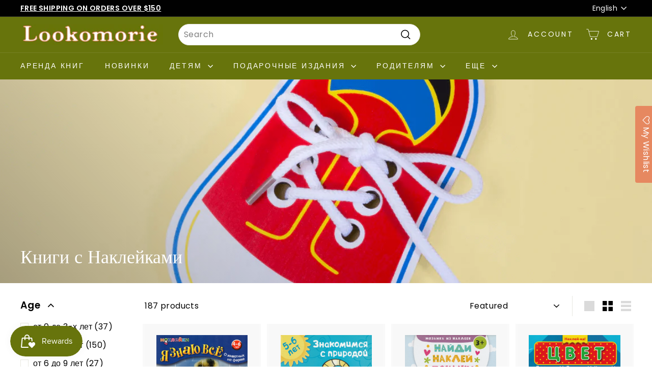

--- FILE ---
content_type: text/html; charset=utf-8
request_url: https://www.lookomorie.com/collections/books-with-stickers
body_size: 71130
content:
<!doctype html>
<html class="no-js" lang="en" dir="ltr">
<head>

  <!-- Global site tag (gtag.js) - Google Analytics -->
    <script async src="https://www.googletagmanager.com/gtag/js?id=G-30FF7SB79Q"></script>
    <script>
      window.dataLayer = window.dataLayer || [];
      function gtag(){dataLayer.push(arguments);}
      gtag('js', new Date());

      gtag('config', 'G-30FF7SB79Q');
    </script>

  <!-- Yandex.Metrika counter -->
    <script type="text/javascript" >
       (function(m,e,t,r,i,k,a){m[i]=m[i]||function(){(m[i].a=m[i].a||[]).push(arguments)};
       m[i].l=1*new Date();
       for (var j = 0; j < document.scripts.length; j++) {if (document.scripts[j].src === r) { return; }}
       k=e.createElement(t),a=e.getElementsByTagName(t)[0],k.async=1,k.src=r,a.parentNode.insertBefore(k,a)})
       (window, document, "script", "https://mc.yandex.ru/metrika/tag.js", "ym");
    
       ym(98516558, "init", {
            clickmap:true,
            trackLinks:true,
            accurateTrackBounce:true,
            webvisor:true
       });
    </script>
    <noscript><div><img src="https://mc.yandex.ru/watch/98516558" style="position:absolute; left:-9999px;" alt="" /></div></noscript>
  <!-- /Yandex.Metrika counter -->

  
  <meta charset="utf-8">
  <meta http-equiv="X-UA-Compatible" content="IE=edge,chrome=1">
  <meta name="viewport" content="width=device-width,initial-scale=1">
  <meta name="theme-color" content="#e68860">
  <link rel="preload" as="script" href="//www.lookomorie.com/cdn/shop/t/34/assets/theme.js?v=180433982313820598351729443370">
  <link rel="preconnect" href="https://cdn.shopify.com" crossorigin>
  <link rel="preconnect" href="https://fonts.shopifycdn.com" crossorigin>
  <link rel="dns-prefetch" href="https://productreviews.shopifycdn.com">
  <link rel="dns-prefetch" href="https://ajax.googleapis.com">
  <link rel="dns-prefetch" href="https://maps.googleapis.com">
  <link rel="dns-prefetch" href="https://maps.gstatic.com"><link rel="shortcut icon" href="//www.lookomorie.com/cdn/shop/files/favicon-32x32_32x32.png?v=1681841250" type="image/png" /><title>Russian Sticker Books | Lookomorie
</title>
<meta name="description" content="Shop hundreds of sticker books for Russian kids. Find sticker books for learning, fun sticker books, and stories with stickers. ✓ Fast delivery in the US."><meta property="og:site_name" content="Lookomorie">
  <meta property="og:url" content="https://www.lookomorie.com/collections/books-with-stickers">
  <meta property="og:title" content="Russian Sticker Books | Lookomorie">
  <meta property="og:type" content="website">
  <meta property="og:description" content="Shop hundreds of sticker books for Russian kids. Find sticker books for learning, fun sticker books, and stories with stickers. ✓ Fast delivery in the US."><meta property="og:image" content="http://www.lookomorie.com/cdn/shop/collections/Collection_Image_1_1_1_1.png?v=1705276586">
    <meta property="og:image:secure_url" content="https://www.lookomorie.com/cdn/shop/collections/Collection_Image_1_1_1_1.png?v=1705276586">
    <meta property="og:image:width" content="1154">
    <meta property="og:image:height" content="770"><meta name="twitter:site" content="@">
  <meta name="twitter:card" content="summary_large_image">
  <meta name="twitter:title" content="Russian Sticker Books | Lookomorie">
  <meta name="twitter:description" content="Shop hundreds of sticker books for Russian kids. Find sticker books for learning, fun sticker books, and stories with stickers. ✓ Fast delivery in the US.">
<style data-shopify>@font-face {
  font-family: "Libre Baskerville";
  font-weight: 400;
  font-style: normal;
  font-display: swap;
  src: url("//www.lookomorie.com/cdn/fonts/libre_baskerville/librebaskerville_n4.2ec9ee517e3ce28d5f1e6c6e75efd8a97e59c189.woff2") format("woff2"),
       url("//www.lookomorie.com/cdn/fonts/libre_baskerville/librebaskerville_n4.323789551b85098885c8eccedfb1bd8f25f56007.woff") format("woff");
}

  @font-face {
  font-family: Poppins;
  font-weight: 400;
  font-style: normal;
  font-display: swap;
  src: url("//www.lookomorie.com/cdn/fonts/poppins/poppins_n4.0ba78fa5af9b0e1a374041b3ceaadf0a43b41362.woff2") format("woff2"),
       url("//www.lookomorie.com/cdn/fonts/poppins/poppins_n4.214741a72ff2596839fc9760ee7a770386cf16ca.woff") format("woff");
}


  @font-face {
  font-family: Poppins;
  font-weight: 600;
  font-style: normal;
  font-display: swap;
  src: url("//www.lookomorie.com/cdn/fonts/poppins/poppins_n6.aa29d4918bc243723d56b59572e18228ed0786f6.woff2") format("woff2"),
       url("//www.lookomorie.com/cdn/fonts/poppins/poppins_n6.5f815d845fe073750885d5b7e619ee00e8111208.woff") format("woff");
}

  @font-face {
  font-family: Poppins;
  font-weight: 400;
  font-style: italic;
  font-display: swap;
  src: url("//www.lookomorie.com/cdn/fonts/poppins/poppins_i4.846ad1e22474f856bd6b81ba4585a60799a9f5d2.woff2") format("woff2"),
       url("//www.lookomorie.com/cdn/fonts/poppins/poppins_i4.56b43284e8b52fc64c1fd271f289a39e8477e9ec.woff") format("woff");
}

  @font-face {
  font-family: Poppins;
  font-weight: 600;
  font-style: italic;
  font-display: swap;
  src: url("//www.lookomorie.com/cdn/fonts/poppins/poppins_i6.bb8044d6203f492888d626dafda3c2999253e8e9.woff2") format("woff2"),
       url("//www.lookomorie.com/cdn/fonts/poppins/poppins_i6.e233dec1a61b1e7dead9f920159eda42280a02c3.woff") format("woff");
}

</style><link href="//www.lookomorie.com/cdn/shop/t/34/assets/theme.css?v=23268008545654963571729443580" rel="stylesheet" type="text/css" media="all" />
  <link href="//www.lookomorie.com/cdn/shop/t/34/assets/next.css?v=17560006990884866511729443370" rel="stylesheet" type="text/css" media="all" />
<style data-shopify>:root {
    --typeHeaderPrimary: "Libre Baskerville";
    --typeHeaderFallback: serif;
    --typeHeaderSize: 36px;
    --typeHeaderWeight: 400;
    --typeHeaderLineHeight: 1.2;
    --typeHeaderSpacing: 0.0em;

    --typeBasePrimary:Poppins;
    --typeBaseFallback:sans-serif;
    --typeBaseSize: 16px;
    --typeBaseWeight: 400;
    --typeBaseSpacing: 0.025em;
    --typeBaseLineHeight: 1.5;

    --colorSmallImageBg: #ffffff;
    --colorSmallImageBgDark: #f7f7f7;
    --colorLargeImageBg: #e7e7e7;
    --colorLargeImageBgLight: #ffffff;

    --iconWeight: 4px;
    --iconLinecaps: miter;

    
      --buttonRadius: 50px;
      --btnPadding: 11px 25px;
    

    
      --roundness: 20px;
    

    
      --gridThickness: 0;
    

    --productTileMargin: 10%;
    --collectionTileMargin: 14%;

    --swatchSize: 40px;
  }

  @media screen and (max-width: 768px) {
    :root {
      --typeBaseSize: 14px;

      
        --roundness: 15px;
        --btnPadding: 9px 25px;
      
    }
  }</style><script>
    document.documentElement.className = document.documentElement.className.replace('no-js', 'js');

    window.theme = window.theme || {};
    theme.routes = {
      home: "/",
      collections: "/collections",
      cart: "/cart.js",
      cartPage: "/cart",
      cartAdd: "/cart/add.js",
      cartChange: "/cart/change.js",
      search: "/search",
      predictiveSearch: "/search/suggest"
    };

    theme.strings = {
      soldOut: "Sold Out",
      unavailable: "Unavailable",
      inStockLabel: "In stock, ready to ship",
      oneStockLabel: "Low stock - [count] item left",
      otherStockLabel: "Low stock - [count] items left",
      willNotShipUntil: "Ready to ship [date]",
      willBeInStockAfter: "Back in stock [date]",
      waitingForStock: "Inventory on the way",
      savePrice: "Save [saved_amount]",
      cartEmpty: "Your cart is currently empty.",
      cartTermsConfirmation: "You must agree with the terms and conditions of sales to check out",
      searchCollections: "Collections",
      searchPages: "Pages",
      searchArticles: "Articles",
      maxQuantity: "You can only have [quantity] of [title] in your cart."
    };
    theme.settings = {
      cartType: "dropdown",
      isCustomerTemplate: false,
      moneyFormat: "${{amount}}",
      saveType: "percent",
      productImageSize: "natural",
      productImageCover: true,
      predictiveSearch: true,
      predictiveSearchType: "product,article,page",
      superScriptSetting: true,
      superScriptPrice: true,
      quickView: true,
      quickAdd: true,
      themeName: 'Expanse',
      themeVersion: "4.3.4"
    };
    theme.rent = {
      rent_tag : `rent credit purchased`,
      rent_customer: `<p>Renting requires joining the <a href="/pages/rental-program" title="Rent Program Signup">Rental Program</a>. Prices update at checkout.</p>`,
      rent_visitor: `<p>Renting requires joining the <a href="/pages/rental-program" title="Rent Program Signup">Rental Program</a> and/or login. Prices update at checkout.</p>`,
      customer:false,
      customer_tags: ``,
      rent_price: `4`
    }
  </script>

  <script>window.performance && window.performance.mark && window.performance.mark('shopify.content_for_header.start');</script><meta name="google-site-verification" content="RZ1EmY0smiOTuRAyOQIGXblRv0HlWR3D-BNGbOsJv0E">
<meta name="facebook-domain-verification" content="2lvg2qyfe92sjeybdyylyfrqoy71ur">
<meta name="facebook-domain-verification" content="lnrfwxl3im5gdkssc14bydzn8uck8b">
<meta id="shopify-digital-wallet" name="shopify-digital-wallet" content="/56985518254/digital_wallets/dialog">
<meta name="shopify-checkout-api-token" content="239fa140fc7a0a3555fc8ea5bc2ecd27">
<meta id="in-context-paypal-metadata" data-shop-id="56985518254" data-venmo-supported="false" data-environment="production" data-locale="en_US" data-paypal-v4="true" data-currency="USD">
<link rel="alternate" type="application/atom+xml" title="Feed" href="/collections/books-with-stickers.atom" />
<link rel="next" href="/collections/books-with-stickers?page=2">
<link rel="alternate" hreflang="x-default" href="https://www.lookomorie.com/collections/books-with-stickers">
<link rel="alternate" hreflang="en" href="https://www.lookomorie.com/collections/books-with-stickers">
<link rel="alternate" hreflang="ru" href="https://www.lookomorie.com/ru/collections/books-with-stickers">
<link rel="alternate" type="application/json+oembed" href="https://www.lookomorie.com/collections/books-with-stickers.oembed">
<script async="async" src="/checkouts/internal/preloads.js?locale=en-US"></script>
<link rel="preconnect" href="https://shop.app" crossorigin="anonymous">
<script async="async" src="https://shop.app/checkouts/internal/preloads.js?locale=en-US&shop_id=56985518254" crossorigin="anonymous"></script>
<script id="shopify-features" type="application/json">{"accessToken":"239fa140fc7a0a3555fc8ea5bc2ecd27","betas":["rich-media-storefront-analytics"],"domain":"www.lookomorie.com","predictiveSearch":true,"shopId":56985518254,"locale":"en"}</script>
<script>var Shopify = Shopify || {};
Shopify.shop = "look-trial.myshopify.com";
Shopify.locale = "en";
Shopify.currency = {"active":"USD","rate":"1.0"};
Shopify.country = "US";
Shopify.theme = {"name":"Expanse | Rental Switch | Oct 20, 2024","id":145919377664,"schema_name":"Expanse","schema_version":"4.3.4","theme_store_id":902,"role":"main"};
Shopify.theme.handle = "null";
Shopify.theme.style = {"id":null,"handle":null};
Shopify.cdnHost = "www.lookomorie.com/cdn";
Shopify.routes = Shopify.routes || {};
Shopify.routes.root = "/";</script>
<script type="module">!function(o){(o.Shopify=o.Shopify||{}).modules=!0}(window);</script>
<script>!function(o){function n(){var o=[];function n(){o.push(Array.prototype.slice.apply(arguments))}return n.q=o,n}var t=o.Shopify=o.Shopify||{};t.loadFeatures=n(),t.autoloadFeatures=n()}(window);</script>
<script>
  window.ShopifyPay = window.ShopifyPay || {};
  window.ShopifyPay.apiHost = "shop.app\/pay";
  window.ShopifyPay.redirectState = null;
</script>
<script id="shop-js-analytics" type="application/json">{"pageType":"collection"}</script>
<script defer="defer" async type="module" src="//www.lookomorie.com/cdn/shopifycloud/shop-js/modules/v2/client.init-shop-cart-sync_BT-GjEfc.en.esm.js"></script>
<script defer="defer" async type="module" src="//www.lookomorie.com/cdn/shopifycloud/shop-js/modules/v2/chunk.common_D58fp_Oc.esm.js"></script>
<script defer="defer" async type="module" src="//www.lookomorie.com/cdn/shopifycloud/shop-js/modules/v2/chunk.modal_xMitdFEc.esm.js"></script>
<script type="module">
  await import("//www.lookomorie.com/cdn/shopifycloud/shop-js/modules/v2/client.init-shop-cart-sync_BT-GjEfc.en.esm.js");
await import("//www.lookomorie.com/cdn/shopifycloud/shop-js/modules/v2/chunk.common_D58fp_Oc.esm.js");
await import("//www.lookomorie.com/cdn/shopifycloud/shop-js/modules/v2/chunk.modal_xMitdFEc.esm.js");

  window.Shopify.SignInWithShop?.initShopCartSync?.({"fedCMEnabled":true,"windoidEnabled":true});

</script>
<script>
  window.Shopify = window.Shopify || {};
  if (!window.Shopify.featureAssets) window.Shopify.featureAssets = {};
  window.Shopify.featureAssets['shop-js'] = {"shop-cart-sync":["modules/v2/client.shop-cart-sync_DZOKe7Ll.en.esm.js","modules/v2/chunk.common_D58fp_Oc.esm.js","modules/v2/chunk.modal_xMitdFEc.esm.js"],"init-fed-cm":["modules/v2/client.init-fed-cm_B6oLuCjv.en.esm.js","modules/v2/chunk.common_D58fp_Oc.esm.js","modules/v2/chunk.modal_xMitdFEc.esm.js"],"shop-cash-offers":["modules/v2/client.shop-cash-offers_D2sdYoxE.en.esm.js","modules/v2/chunk.common_D58fp_Oc.esm.js","modules/v2/chunk.modal_xMitdFEc.esm.js"],"shop-login-button":["modules/v2/client.shop-login-button_QeVjl5Y3.en.esm.js","modules/v2/chunk.common_D58fp_Oc.esm.js","modules/v2/chunk.modal_xMitdFEc.esm.js"],"pay-button":["modules/v2/client.pay-button_DXTOsIq6.en.esm.js","modules/v2/chunk.common_D58fp_Oc.esm.js","modules/v2/chunk.modal_xMitdFEc.esm.js"],"shop-button":["modules/v2/client.shop-button_DQZHx9pm.en.esm.js","modules/v2/chunk.common_D58fp_Oc.esm.js","modules/v2/chunk.modal_xMitdFEc.esm.js"],"avatar":["modules/v2/client.avatar_BTnouDA3.en.esm.js"],"init-windoid":["modules/v2/client.init-windoid_CR1B-cfM.en.esm.js","modules/v2/chunk.common_D58fp_Oc.esm.js","modules/v2/chunk.modal_xMitdFEc.esm.js"],"init-shop-for-new-customer-accounts":["modules/v2/client.init-shop-for-new-customer-accounts_C_vY_xzh.en.esm.js","modules/v2/client.shop-login-button_QeVjl5Y3.en.esm.js","modules/v2/chunk.common_D58fp_Oc.esm.js","modules/v2/chunk.modal_xMitdFEc.esm.js"],"init-shop-email-lookup-coordinator":["modules/v2/client.init-shop-email-lookup-coordinator_BI7n9ZSv.en.esm.js","modules/v2/chunk.common_D58fp_Oc.esm.js","modules/v2/chunk.modal_xMitdFEc.esm.js"],"init-shop-cart-sync":["modules/v2/client.init-shop-cart-sync_BT-GjEfc.en.esm.js","modules/v2/chunk.common_D58fp_Oc.esm.js","modules/v2/chunk.modal_xMitdFEc.esm.js"],"shop-toast-manager":["modules/v2/client.shop-toast-manager_DiYdP3xc.en.esm.js","modules/v2/chunk.common_D58fp_Oc.esm.js","modules/v2/chunk.modal_xMitdFEc.esm.js"],"init-customer-accounts":["modules/v2/client.init-customer-accounts_D9ZNqS-Q.en.esm.js","modules/v2/client.shop-login-button_QeVjl5Y3.en.esm.js","modules/v2/chunk.common_D58fp_Oc.esm.js","modules/v2/chunk.modal_xMitdFEc.esm.js"],"init-customer-accounts-sign-up":["modules/v2/client.init-customer-accounts-sign-up_iGw4briv.en.esm.js","modules/v2/client.shop-login-button_QeVjl5Y3.en.esm.js","modules/v2/chunk.common_D58fp_Oc.esm.js","modules/v2/chunk.modal_xMitdFEc.esm.js"],"shop-follow-button":["modules/v2/client.shop-follow-button_CqMgW2wH.en.esm.js","modules/v2/chunk.common_D58fp_Oc.esm.js","modules/v2/chunk.modal_xMitdFEc.esm.js"],"checkout-modal":["modules/v2/client.checkout-modal_xHeaAweL.en.esm.js","modules/v2/chunk.common_D58fp_Oc.esm.js","modules/v2/chunk.modal_xMitdFEc.esm.js"],"shop-login":["modules/v2/client.shop-login_D91U-Q7h.en.esm.js","modules/v2/chunk.common_D58fp_Oc.esm.js","modules/v2/chunk.modal_xMitdFEc.esm.js"],"lead-capture":["modules/v2/client.lead-capture_BJmE1dJe.en.esm.js","modules/v2/chunk.common_D58fp_Oc.esm.js","modules/v2/chunk.modal_xMitdFEc.esm.js"],"payment-terms":["modules/v2/client.payment-terms_Ci9AEqFq.en.esm.js","modules/v2/chunk.common_D58fp_Oc.esm.js","modules/v2/chunk.modal_xMitdFEc.esm.js"]};
</script>
<script>(function() {
  var isLoaded = false;
  function asyncLoad() {
    if (isLoaded) return;
    isLoaded = true;
    var urls = ["https:\/\/assets.smartwishlist.webmarked.net\/static\/v6\/smartwishlist.js?shop=look-trial.myshopify.com","https:\/\/cdn.crazyrocket.io\/widget\/scripts\/crazyrocket.start-cdn.js?id=62a36dc7117cee0decfcbe52\u0026shop=look-trial.myshopify.com","https:\/\/scripts.juniphq.com\/v1\/junip_shopify.js?shop=look-trial.myshopify.com","https:\/\/loox.io\/widget\/Asr6HZyMIY\/loox.1723238827534.js?shop=look-trial.myshopify.com","https:\/\/cdn.shopify.com\/s\/files\/1\/0569\/8551\/8254\/t\/31\/assets\/subscribe-it.js?v=1724708047\u0026shop=look-trial.myshopify.com"];
    for (var i = 0; i < urls.length; i++) {
      var s = document.createElement('script');
      s.type = 'text/javascript';
      s.async = true;
      s.src = urls[i];
      var x = document.getElementsByTagName('script')[0];
      x.parentNode.insertBefore(s, x);
    }
  };
  if(window.attachEvent) {
    window.attachEvent('onload', asyncLoad);
  } else {
    window.addEventListener('load', asyncLoad, false);
  }
})();</script>
<script id="__st">var __st={"a":56985518254,"offset":-28800,"reqid":"1e54dc36-c11a-4850-9dc6-4bb52c9817d5-1769088827","pageurl":"www.lookomorie.com\/collections\/books-with-stickers","u":"cbc485daf34c","p":"collection","rtyp":"collection","rid":402041569536};</script>
<script>window.ShopifyPaypalV4VisibilityTracking = true;</script>
<script id="captcha-bootstrap">!function(){'use strict';const t='contact',e='account',n='new_comment',o=[[t,t],['blogs',n],['comments',n],[t,'customer']],c=[[e,'customer_login'],[e,'guest_login'],[e,'recover_customer_password'],[e,'create_customer']],r=t=>t.map((([t,e])=>`form[action*='/${t}']:not([data-nocaptcha='true']) input[name='form_type'][value='${e}']`)).join(','),a=t=>()=>t?[...document.querySelectorAll(t)].map((t=>t.form)):[];function s(){const t=[...o],e=r(t);return a(e)}const i='password',u='form_key',d=['recaptcha-v3-token','g-recaptcha-response','h-captcha-response',i],f=()=>{try{return window.sessionStorage}catch{return}},m='__shopify_v',_=t=>t.elements[u];function p(t,e,n=!1){try{const o=window.sessionStorage,c=JSON.parse(o.getItem(e)),{data:r}=function(t){const{data:e,action:n}=t;return t[m]||n?{data:e,action:n}:{data:t,action:n}}(c);for(const[e,n]of Object.entries(r))t.elements[e]&&(t.elements[e].value=n);n&&o.removeItem(e)}catch(o){console.error('form repopulation failed',{error:o})}}const l='form_type',E='cptcha';function T(t){t.dataset[E]=!0}const w=window,h=w.document,L='Shopify',v='ce_forms',y='captcha';let A=!1;((t,e)=>{const n=(g='f06e6c50-85a8-45c8-87d0-21a2b65856fe',I='https://cdn.shopify.com/shopifycloud/storefront-forms-hcaptcha/ce_storefront_forms_captcha_hcaptcha.v1.5.2.iife.js',D={infoText:'Protected by hCaptcha',privacyText:'Privacy',termsText:'Terms'},(t,e,n)=>{const o=w[L][v],c=o.bindForm;if(c)return c(t,g,e,D).then(n);var r;o.q.push([[t,g,e,D],n]),r=I,A||(h.body.append(Object.assign(h.createElement('script'),{id:'captcha-provider',async:!0,src:r})),A=!0)});var g,I,D;w[L]=w[L]||{},w[L][v]=w[L][v]||{},w[L][v].q=[],w[L][y]=w[L][y]||{},w[L][y].protect=function(t,e){n(t,void 0,e),T(t)},Object.freeze(w[L][y]),function(t,e,n,w,h,L){const[v,y,A,g]=function(t,e,n){const i=e?o:[],u=t?c:[],d=[...i,...u],f=r(d),m=r(i),_=r(d.filter((([t,e])=>n.includes(e))));return[a(f),a(m),a(_),s()]}(w,h,L),I=t=>{const e=t.target;return e instanceof HTMLFormElement?e:e&&e.form},D=t=>v().includes(t);t.addEventListener('submit',(t=>{const e=I(t);if(!e)return;const n=D(e)&&!e.dataset.hcaptchaBound&&!e.dataset.recaptchaBound,o=_(e),c=g().includes(e)&&(!o||!o.value);(n||c)&&t.preventDefault(),c&&!n&&(function(t){try{if(!f())return;!function(t){const e=f();if(!e)return;const n=_(t);if(!n)return;const o=n.value;o&&e.removeItem(o)}(t);const e=Array.from(Array(32),(()=>Math.random().toString(36)[2])).join('');!function(t,e){_(t)||t.append(Object.assign(document.createElement('input'),{type:'hidden',name:u})),t.elements[u].value=e}(t,e),function(t,e){const n=f();if(!n)return;const o=[...t.querySelectorAll(`input[type='${i}']`)].map((({name:t})=>t)),c=[...d,...o],r={};for(const[a,s]of new FormData(t).entries())c.includes(a)||(r[a]=s);n.setItem(e,JSON.stringify({[m]:1,action:t.action,data:r}))}(t,e)}catch(e){console.error('failed to persist form',e)}}(e),e.submit())}));const S=(t,e)=>{t&&!t.dataset[E]&&(n(t,e.some((e=>e===t))),T(t))};for(const o of['focusin','change'])t.addEventListener(o,(t=>{const e=I(t);D(e)&&S(e,y())}));const B=e.get('form_key'),M=e.get(l),P=B&&M;t.addEventListener('DOMContentLoaded',(()=>{const t=y();if(P)for(const e of t)e.elements[l].value===M&&p(e,B);[...new Set([...A(),...v().filter((t=>'true'===t.dataset.shopifyCaptcha))])].forEach((e=>S(e,t)))}))}(h,new URLSearchParams(w.location.search),n,t,e,['guest_login'])})(!0,!0)}();</script>
<script integrity="sha256-4kQ18oKyAcykRKYeNunJcIwy7WH5gtpwJnB7kiuLZ1E=" data-source-attribution="shopify.loadfeatures" defer="defer" src="//www.lookomorie.com/cdn/shopifycloud/storefront/assets/storefront/load_feature-a0a9edcb.js" crossorigin="anonymous"></script>
<script crossorigin="anonymous" defer="defer" src="//www.lookomorie.com/cdn/shopifycloud/storefront/assets/shopify_pay/storefront-65b4c6d7.js?v=20250812"></script>
<script data-source-attribution="shopify.dynamic_checkout.dynamic.init">var Shopify=Shopify||{};Shopify.PaymentButton=Shopify.PaymentButton||{isStorefrontPortableWallets:!0,init:function(){window.Shopify.PaymentButton.init=function(){};var t=document.createElement("script");t.src="https://www.lookomorie.com/cdn/shopifycloud/portable-wallets/latest/portable-wallets.en.js",t.type="module",document.head.appendChild(t)}};
</script>
<script data-source-attribution="shopify.dynamic_checkout.buyer_consent">
  function portableWalletsHideBuyerConsent(e){var t=document.getElementById("shopify-buyer-consent"),n=document.getElementById("shopify-subscription-policy-button");t&&n&&(t.classList.add("hidden"),t.setAttribute("aria-hidden","true"),n.removeEventListener("click",e))}function portableWalletsShowBuyerConsent(e){var t=document.getElementById("shopify-buyer-consent"),n=document.getElementById("shopify-subscription-policy-button");t&&n&&(t.classList.remove("hidden"),t.removeAttribute("aria-hidden"),n.addEventListener("click",e))}window.Shopify?.PaymentButton&&(window.Shopify.PaymentButton.hideBuyerConsent=portableWalletsHideBuyerConsent,window.Shopify.PaymentButton.showBuyerConsent=portableWalletsShowBuyerConsent);
</script>
<script data-source-attribution="shopify.dynamic_checkout.cart.bootstrap">document.addEventListener("DOMContentLoaded",(function(){function t(){return document.querySelector("shopify-accelerated-checkout-cart, shopify-accelerated-checkout")}if(t())Shopify.PaymentButton.init();else{new MutationObserver((function(e,n){t()&&(Shopify.PaymentButton.init(),n.disconnect())})).observe(document.body,{childList:!0,subtree:!0})}}));
</script>
<link id="shopify-accelerated-checkout-styles" rel="stylesheet" media="screen" href="https://www.lookomorie.com/cdn/shopifycloud/portable-wallets/latest/accelerated-checkout-backwards-compat.css" crossorigin="anonymous">
<style id="shopify-accelerated-checkout-cart">
        #shopify-buyer-consent {
  margin-top: 1em;
  display: inline-block;
  width: 100%;
}

#shopify-buyer-consent.hidden {
  display: none;
}

#shopify-subscription-policy-button {
  background: none;
  border: none;
  padding: 0;
  text-decoration: underline;
  font-size: inherit;
  cursor: pointer;
}

#shopify-subscription-policy-button::before {
  box-shadow: none;
}

      </style>

<script>window.performance && window.performance.mark && window.performance.mark('shopify.content_for_header.end');</script>

  <script src="//www.lookomorie.com/cdn/shop/t/34/assets/vendor-scripts-v2.js?v=28795867768355101311729443370" defer="defer"></script>
  <script src="//www.lookomorie.com/cdn/shop/t/34/assets/theme.js?v=180433982313820598351729443370" defer="defer"></script>
  <script src="//www.lookomorie.com/cdn/shop/t/34/assets/next.js?v=131372909002363781041729443370" defer="defer"></script>
  <script src="//www.lookomorie.com/cdn/shop/t/34/assets/timesact.js?v=41548567046842922291729443370" defer="defer"></script>

  <!-- <script src="//www.lookomorie.com/cdn/shop/t/34/assets/rent-customer.js?v=50976291603275772711729443370" defer="defer"></script> -->

<!-- Paginated Page Canonicalization -->
     
      <link rel="canonical" href="https://www.lookomorie.com/collections/books-with-stickers"> 
    

    <!-- no-index Pages -->
    



<!-- BEGIN app block: shopify://apps/pagefly-page-builder/blocks/app-embed/83e179f7-59a0-4589-8c66-c0dddf959200 -->

<!-- BEGIN app snippet: pagefly-cro-ab-testing-main -->







<script>
  ;(function () {
    const url = new URL(window.location)
    const viewParam = url.searchParams.get('view')
    if (viewParam && viewParam.includes('variant-pf-')) {
      url.searchParams.set('pf_v', viewParam)
      url.searchParams.delete('view')
      window.history.replaceState({}, '', url)
    }
  })()
</script>



<script type='module'>
  
  window.PAGEFLY_CRO = window.PAGEFLY_CRO || {}

  window.PAGEFLY_CRO['data_debug'] = {
    original_template_suffix: "all_collections",
    allow_ab_test: false,
    ab_test_start_time: 0,
    ab_test_end_time: 0,
    today_date_time: 1769088828000,
  }
  window.PAGEFLY_CRO['GA4'] = { enabled: false}
</script>

<!-- END app snippet -->








  <script src='https://cdn.shopify.com/extensions/019bb4f9-aed6-78a3-be91-e9d44663e6bf/pagefly-page-builder-215/assets/pagefly-helper.js' defer='defer'></script>

  <script src='https://cdn.shopify.com/extensions/019bb4f9-aed6-78a3-be91-e9d44663e6bf/pagefly-page-builder-215/assets/pagefly-general-helper.js' defer='defer'></script>

  <script src='https://cdn.shopify.com/extensions/019bb4f9-aed6-78a3-be91-e9d44663e6bf/pagefly-page-builder-215/assets/pagefly-snap-slider.js' defer='defer'></script>

  <script src='https://cdn.shopify.com/extensions/019bb4f9-aed6-78a3-be91-e9d44663e6bf/pagefly-page-builder-215/assets/pagefly-slideshow-v3.js' defer='defer'></script>

  <script src='https://cdn.shopify.com/extensions/019bb4f9-aed6-78a3-be91-e9d44663e6bf/pagefly-page-builder-215/assets/pagefly-slideshow-v4.js' defer='defer'></script>

  <script src='https://cdn.shopify.com/extensions/019bb4f9-aed6-78a3-be91-e9d44663e6bf/pagefly-page-builder-215/assets/pagefly-glider.js' defer='defer'></script>

  <script src='https://cdn.shopify.com/extensions/019bb4f9-aed6-78a3-be91-e9d44663e6bf/pagefly-page-builder-215/assets/pagefly-slideshow-v1-v2.js' defer='defer'></script>

  <script src='https://cdn.shopify.com/extensions/019bb4f9-aed6-78a3-be91-e9d44663e6bf/pagefly-page-builder-215/assets/pagefly-product-media.js' defer='defer'></script>

  <script src='https://cdn.shopify.com/extensions/019bb4f9-aed6-78a3-be91-e9d44663e6bf/pagefly-page-builder-215/assets/pagefly-product.js' defer='defer'></script>


<script id='pagefly-helper-data' type='application/json'>
  {
    "page_optimization": {
      "assets_prefetching": false
    },
    "elements_asset_mapper": {
      "Accordion": "https://cdn.shopify.com/extensions/019bb4f9-aed6-78a3-be91-e9d44663e6bf/pagefly-page-builder-215/assets/pagefly-accordion.js",
      "Accordion3": "https://cdn.shopify.com/extensions/019bb4f9-aed6-78a3-be91-e9d44663e6bf/pagefly-page-builder-215/assets/pagefly-accordion3.js",
      "CountDown": "https://cdn.shopify.com/extensions/019bb4f9-aed6-78a3-be91-e9d44663e6bf/pagefly-page-builder-215/assets/pagefly-countdown.js",
      "GMap1": "https://cdn.shopify.com/extensions/019bb4f9-aed6-78a3-be91-e9d44663e6bf/pagefly-page-builder-215/assets/pagefly-gmap.js",
      "GMap2": "https://cdn.shopify.com/extensions/019bb4f9-aed6-78a3-be91-e9d44663e6bf/pagefly-page-builder-215/assets/pagefly-gmap.js",
      "GMapBasicV2": "https://cdn.shopify.com/extensions/019bb4f9-aed6-78a3-be91-e9d44663e6bf/pagefly-page-builder-215/assets/pagefly-gmap.js",
      "GMapAdvancedV2": "https://cdn.shopify.com/extensions/019bb4f9-aed6-78a3-be91-e9d44663e6bf/pagefly-page-builder-215/assets/pagefly-gmap.js",
      "HTML.Video": "https://cdn.shopify.com/extensions/019bb4f9-aed6-78a3-be91-e9d44663e6bf/pagefly-page-builder-215/assets/pagefly-htmlvideo.js",
      "HTML.Video2": "https://cdn.shopify.com/extensions/019bb4f9-aed6-78a3-be91-e9d44663e6bf/pagefly-page-builder-215/assets/pagefly-htmlvideo2.js",
      "HTML.Video3": "https://cdn.shopify.com/extensions/019bb4f9-aed6-78a3-be91-e9d44663e6bf/pagefly-page-builder-215/assets/pagefly-htmlvideo2.js",
      "BackgroundVideo": "https://cdn.shopify.com/extensions/019bb4f9-aed6-78a3-be91-e9d44663e6bf/pagefly-page-builder-215/assets/pagefly-htmlvideo2.js",
      "Instagram": "https://cdn.shopify.com/extensions/019bb4f9-aed6-78a3-be91-e9d44663e6bf/pagefly-page-builder-215/assets/pagefly-instagram.js",
      "Instagram2": "https://cdn.shopify.com/extensions/019bb4f9-aed6-78a3-be91-e9d44663e6bf/pagefly-page-builder-215/assets/pagefly-instagram.js",
      "Insta3": "https://cdn.shopify.com/extensions/019bb4f9-aed6-78a3-be91-e9d44663e6bf/pagefly-page-builder-215/assets/pagefly-instagram3.js",
      "Tabs": "https://cdn.shopify.com/extensions/019bb4f9-aed6-78a3-be91-e9d44663e6bf/pagefly-page-builder-215/assets/pagefly-tab.js",
      "Tabs3": "https://cdn.shopify.com/extensions/019bb4f9-aed6-78a3-be91-e9d44663e6bf/pagefly-page-builder-215/assets/pagefly-tab3.js",
      "ProductBox": "https://cdn.shopify.com/extensions/019bb4f9-aed6-78a3-be91-e9d44663e6bf/pagefly-page-builder-215/assets/pagefly-cart.js",
      "FBPageBox2": "https://cdn.shopify.com/extensions/019bb4f9-aed6-78a3-be91-e9d44663e6bf/pagefly-page-builder-215/assets/pagefly-facebook.js",
      "FBLikeButton2": "https://cdn.shopify.com/extensions/019bb4f9-aed6-78a3-be91-e9d44663e6bf/pagefly-page-builder-215/assets/pagefly-facebook.js",
      "TwitterFeed2": "https://cdn.shopify.com/extensions/019bb4f9-aed6-78a3-be91-e9d44663e6bf/pagefly-page-builder-215/assets/pagefly-twitter.js",
      "Paragraph4": "https://cdn.shopify.com/extensions/019bb4f9-aed6-78a3-be91-e9d44663e6bf/pagefly-page-builder-215/assets/pagefly-paragraph4.js",

      "AliReviews": "https://cdn.shopify.com/extensions/019bb4f9-aed6-78a3-be91-e9d44663e6bf/pagefly-page-builder-215/assets/pagefly-3rd-elements.js",
      "BackInStock": "https://cdn.shopify.com/extensions/019bb4f9-aed6-78a3-be91-e9d44663e6bf/pagefly-page-builder-215/assets/pagefly-3rd-elements.js",
      "GloboBackInStock": "https://cdn.shopify.com/extensions/019bb4f9-aed6-78a3-be91-e9d44663e6bf/pagefly-page-builder-215/assets/pagefly-3rd-elements.js",
      "GrowaveWishlist": "https://cdn.shopify.com/extensions/019bb4f9-aed6-78a3-be91-e9d44663e6bf/pagefly-page-builder-215/assets/pagefly-3rd-elements.js",
      "InfiniteOptionsShopPad": "https://cdn.shopify.com/extensions/019bb4f9-aed6-78a3-be91-e9d44663e6bf/pagefly-page-builder-215/assets/pagefly-3rd-elements.js",
      "InkybayProductPersonalizer": "https://cdn.shopify.com/extensions/019bb4f9-aed6-78a3-be91-e9d44663e6bf/pagefly-page-builder-215/assets/pagefly-3rd-elements.js",
      "LimeSpot": "https://cdn.shopify.com/extensions/019bb4f9-aed6-78a3-be91-e9d44663e6bf/pagefly-page-builder-215/assets/pagefly-3rd-elements.js",
      "Loox": "https://cdn.shopify.com/extensions/019bb4f9-aed6-78a3-be91-e9d44663e6bf/pagefly-page-builder-215/assets/pagefly-3rd-elements.js",
      "Opinew": "https://cdn.shopify.com/extensions/019bb4f9-aed6-78a3-be91-e9d44663e6bf/pagefly-page-builder-215/assets/pagefly-3rd-elements.js",
      "Powr": "https://cdn.shopify.com/extensions/019bb4f9-aed6-78a3-be91-e9d44663e6bf/pagefly-page-builder-215/assets/pagefly-3rd-elements.js",
      "ProductReviews": "https://cdn.shopify.com/extensions/019bb4f9-aed6-78a3-be91-e9d44663e6bf/pagefly-page-builder-215/assets/pagefly-3rd-elements.js",
      "PushOwl": "https://cdn.shopify.com/extensions/019bb4f9-aed6-78a3-be91-e9d44663e6bf/pagefly-page-builder-215/assets/pagefly-3rd-elements.js",
      "ReCharge": "https://cdn.shopify.com/extensions/019bb4f9-aed6-78a3-be91-e9d44663e6bf/pagefly-page-builder-215/assets/pagefly-3rd-elements.js",
      "Rivyo": "https://cdn.shopify.com/extensions/019bb4f9-aed6-78a3-be91-e9d44663e6bf/pagefly-page-builder-215/assets/pagefly-3rd-elements.js",
      "TrackingMore": "https://cdn.shopify.com/extensions/019bb4f9-aed6-78a3-be91-e9d44663e6bf/pagefly-page-builder-215/assets/pagefly-3rd-elements.js",
      "Vitals": "https://cdn.shopify.com/extensions/019bb4f9-aed6-78a3-be91-e9d44663e6bf/pagefly-page-builder-215/assets/pagefly-3rd-elements.js",
      "Wiser": "https://cdn.shopify.com/extensions/019bb4f9-aed6-78a3-be91-e9d44663e6bf/pagefly-page-builder-215/assets/pagefly-3rd-elements.js"
    },
    "custom_elements_mapper": {
      "pf-click-action-element": "https://cdn.shopify.com/extensions/019bb4f9-aed6-78a3-be91-e9d44663e6bf/pagefly-page-builder-215/assets/pagefly-click-action-element.js",
      "pf-dialog-element": "https://cdn.shopify.com/extensions/019bb4f9-aed6-78a3-be91-e9d44663e6bf/pagefly-page-builder-215/assets/pagefly-dialog-element.js"
    }
  }
</script>


<!-- END app block --><!-- BEGIN app block: shopify://apps/eg-auto-add-to-cart/blocks/app-embed/0f7d4f74-1e89-4820-aec4-6564d7e535d2 -->










  
    <script
      async
      type="text/javascript"
      src="https://cdn.506.io/eg/script.js?shop=look-trial.myshopify.com&v=7"
    ></script>
  



  <meta id="easygift-shop" itemid="c2hvcF8kXzE3NjkwODg4Mjg=" content="{&quot;isInstalled&quot;:true,&quot;installedOn&quot;:&quot;2024-08-23T16:25:18.814Z&quot;,&quot;appVersion&quot;:&quot;3.0&quot;,&quot;subscriptionName&quot;:&quot;Free&quot;,&quot;cartAnalytics&quot;:true,&quot;freeTrialEndsOn&quot;:null,&quot;settings&quot;:{&quot;reminderBannerStyle&quot;:{&quot;position&quot;:{&quot;horizontal&quot;:&quot;right&quot;,&quot;vertical&quot;:&quot;bottom&quot;},&quot;closingMode&quot;:&quot;doNotAutoClose&quot;,&quot;cssStyles&quot;:&quot;&quot;,&quot;displayAfter&quot;:5,&quot;headerText&quot;:&quot;&quot;,&quot;imageUrl&quot;:null,&quot;primaryColor&quot;:&quot;#000000&quot;,&quot;reshowBannerAfter&quot;:&quot;everyNewSession&quot;,&quot;selfcloseAfter&quot;:5,&quot;showImage&quot;:false,&quot;subHeaderText&quot;:&quot;&quot;},&quot;addedItemIdentifier&quot;:&quot;_Gifted&quot;,&quot;ignoreOtherAppLineItems&quot;:null,&quot;customVariantsInfoLifetimeMins&quot;:1440,&quot;redirectPath&quot;:null,&quot;ignoreNonStandardCartRequests&quot;:false,&quot;bannerStyle&quot;:{&quot;position&quot;:{&quot;horizontal&quot;:&quot;right&quot;,&quot;vertical&quot;:&quot;bottom&quot;},&quot;cssStyles&quot;:null,&quot;primaryColor&quot;:&quot;#000000&quot;},&quot;themePresetId&quot;:null,&quot;notificationStyle&quot;:{&quot;position&quot;:{&quot;horizontal&quot;:null,&quot;vertical&quot;:null},&quot;cssStyles&quot;:null,&quot;duration&quot;:null,&quot;hasCustomizations&quot;:false,&quot;primaryColor&quot;:null},&quot;fetchCartData&quot;:false,&quot;useLocalStorage&quot;:{&quot;enabled&quot;:false,&quot;expiryMinutes&quot;:null},&quot;popupStyle&quot;:{&quot;addButtonText&quot;:null,&quot;cssStyles&quot;:null,&quot;dismissButtonText&quot;:null,&quot;hasCustomizations&quot;:false,&quot;imageUrl&quot;:null,&quot;outOfStockButtonText&quot;:null,&quot;primaryColor&quot;:null,&quot;secondaryColor&quot;:null,&quot;showProductLink&quot;:false,&quot;subscriptionLabel&quot;:&quot;Subscription Plan&quot;},&quot;refreshAfterBannerClick&quot;:false,&quot;disableReapplyRules&quot;:false,&quot;disableReloadOnFailedAddition&quot;:false,&quot;autoReloadCartPage&quot;:false,&quot;ajaxRedirectPath&quot;:null,&quot;allowSimultaneousRequests&quot;:false,&quot;applyRulesOnCheckout&quot;:false,&quot;enableCartCtrlOverrides&quot;:true,&quot;scriptSettings&quot;:{&quot;branding&quot;:{&quot;show&quot;:false,&quot;removalRequestSent&quot;:null},&quot;productPageRedirection&quot;:{&quot;enabled&quot;:false,&quot;products&quot;:[],&quot;redirectionURL&quot;:&quot;\/&quot;},&quot;debugging&quot;:{&quot;enabled&quot;:false,&quot;enabledOn&quot;:null,&quot;stringifyObj&quot;:false},&quot;customCSS&quot;:null,&quot;delayUpdates&quot;:2000,&quot;decodePayload&quot;:false,&quot;hideAlertsOnFrontend&quot;:false,&quot;removeEGPropertyFromSplitActionLineItems&quot;:false,&quot;fetchProductInfoFromSavedDomain&quot;:false,&quot;enableBuyNowInterceptions&quot;:false,&quot;removeProductsAddedFromExpiredRules&quot;:false,&quot;useFinalPrice&quot;:false,&quot;hideGiftedPropertyText&quot;:false,&quot;fetchCartDataBeforeRequest&quot;:false}},&quot;translations&quot;:null,&quot;defaultLocale&quot;:&quot;en&quot;,&quot;shopDomain&quot;:&quot;www.lookomorie.com&quot;}">


<script defer>
  (async function() {
    try {

      const blockVersion = "v3"
      if (blockVersion != "v3") {
        return
      }

      let metaErrorFlag = false;
      if (metaErrorFlag) {
        return
      }

      // Parse metafields as JSON
      const metafields = {};

      // Process metafields in JavaScript
      let savedRulesArray = [];
      for (const [key, value] of Object.entries(metafields)) {
        if (value) {
          for (const prop in value) {
            // avoiding Object.Keys for performance gain -- no need to make an array of keys.
            savedRulesArray.push(value);
            break;
          }
        }
      }

      const metaTag = document.createElement('meta');
      metaTag.id = 'easygift-rules';
      metaTag.content = JSON.stringify(savedRulesArray);
      metaTag.setAttribute('itemid', 'cnVsZXNfJF8xNzY5MDg4ODI4');

      document.head.appendChild(metaTag);
      } catch (err) {
        
      }
  })();
</script>


  <script
    type="text/javascript"
    defer
  >

    (function () {
      try {
        window.EG_INFO = window.EG_INFO || {};
        var shopInfo = {"isInstalled":true,"installedOn":"2024-08-23T16:25:18.814Z","appVersion":"3.0","subscriptionName":"Free","cartAnalytics":true,"freeTrialEndsOn":null,"settings":{"reminderBannerStyle":{"position":{"horizontal":"right","vertical":"bottom"},"closingMode":"doNotAutoClose","cssStyles":"","displayAfter":5,"headerText":"","imageUrl":null,"primaryColor":"#000000","reshowBannerAfter":"everyNewSession","selfcloseAfter":5,"showImage":false,"subHeaderText":""},"addedItemIdentifier":"_Gifted","ignoreOtherAppLineItems":null,"customVariantsInfoLifetimeMins":1440,"redirectPath":null,"ignoreNonStandardCartRequests":false,"bannerStyle":{"position":{"horizontal":"right","vertical":"bottom"},"cssStyles":null,"primaryColor":"#000000"},"themePresetId":null,"notificationStyle":{"position":{"horizontal":null,"vertical":null},"cssStyles":null,"duration":null,"hasCustomizations":false,"primaryColor":null},"fetchCartData":false,"useLocalStorage":{"enabled":false,"expiryMinutes":null},"popupStyle":{"addButtonText":null,"cssStyles":null,"dismissButtonText":null,"hasCustomizations":false,"imageUrl":null,"outOfStockButtonText":null,"primaryColor":null,"secondaryColor":null,"showProductLink":false,"subscriptionLabel":"Subscription Plan"},"refreshAfterBannerClick":false,"disableReapplyRules":false,"disableReloadOnFailedAddition":false,"autoReloadCartPage":false,"ajaxRedirectPath":null,"allowSimultaneousRequests":false,"applyRulesOnCheckout":false,"enableCartCtrlOverrides":true,"scriptSettings":{"branding":{"show":false,"removalRequestSent":null},"productPageRedirection":{"enabled":false,"products":[],"redirectionURL":"\/"},"debugging":{"enabled":false,"enabledOn":null,"stringifyObj":false},"customCSS":null,"delayUpdates":2000,"decodePayload":false,"hideAlertsOnFrontend":false,"removeEGPropertyFromSplitActionLineItems":false,"fetchProductInfoFromSavedDomain":false,"enableBuyNowInterceptions":false,"removeProductsAddedFromExpiredRules":false,"useFinalPrice":false,"hideGiftedPropertyText":false,"fetchCartDataBeforeRequest":false}},"translations":null,"defaultLocale":"en","shopDomain":"www.lookomorie.com"};
        var productRedirectionEnabled = shopInfo.settings.scriptSettings.productPageRedirection.enabled;
        if (["Unlimited", "Enterprise"].includes(shopInfo.subscriptionName) && productRedirectionEnabled) {
          var products = shopInfo.settings.scriptSettings.productPageRedirection.products;
          if (products.length > 0) {
            var productIds = products.map(function(prod) {
              var productGid = prod.id;
              var productIdNumber = parseInt(productGid.split('/').pop());
              return productIdNumber;
            });
            var productInfo = null;
            var isProductInList = productIds.includes(productInfo.id);
            if (isProductInList) {
              var redirectionURL = shopInfo.settings.scriptSettings.productPageRedirection.redirectionURL;
              if (redirectionURL) {
                window.location = redirectionURL;
              }
            }
          }
        }

        
      } catch(err) {
      return
    }})()
  </script>



<!-- END app block --><script src="https://cdn.shopify.com/extensions/019bdd7a-c110-7969-8f1c-937dfc03ea8a/smile-io-272/assets/smile-loader.js" type="text/javascript" defer="defer"></script>
<link href="https://cdn.shopify.com/extensions/019bd76e-f981-7580-9227-e5919beef557/magical-mandatory-fees-191/assets/magical-mandatory-fees.css" rel="stylesheet" type="text/css" media="all">
<script src="https://cdn.shopify.com/extensions/1f805629-c1d3-44c5-afa0-f2ef641295ef/booster-page-speed-optimizer-1/assets/speed-embed.js" type="text/javascript" defer="defer"></script>
<link href="https://monorail-edge.shopifysvc.com" rel="dns-prefetch">
<script>(function(){if ("sendBeacon" in navigator && "performance" in window) {try {var session_token_from_headers = performance.getEntriesByType('navigation')[0].serverTiming.find(x => x.name == '_s').description;} catch {var session_token_from_headers = undefined;}var session_cookie_matches = document.cookie.match(/_shopify_s=([^;]*)/);var session_token_from_cookie = session_cookie_matches && session_cookie_matches.length === 2 ? session_cookie_matches[1] : "";var session_token = session_token_from_headers || session_token_from_cookie || "";function handle_abandonment_event(e) {var entries = performance.getEntries().filter(function(entry) {return /monorail-edge.shopifysvc.com/.test(entry.name);});if (!window.abandonment_tracked && entries.length === 0) {window.abandonment_tracked = true;var currentMs = Date.now();var navigation_start = performance.timing.navigationStart;var payload = {shop_id: 56985518254,url: window.location.href,navigation_start,duration: currentMs - navigation_start,session_token,page_type: "collection"};window.navigator.sendBeacon("https://monorail-edge.shopifysvc.com/v1/produce", JSON.stringify({schema_id: "online_store_buyer_site_abandonment/1.1",payload: payload,metadata: {event_created_at_ms: currentMs,event_sent_at_ms: currentMs}}));}}window.addEventListener('pagehide', handle_abandonment_event);}}());</script>
<script id="web-pixels-manager-setup">(function e(e,d,r,n,o){if(void 0===o&&(o={}),!Boolean(null===(a=null===(i=window.Shopify)||void 0===i?void 0:i.analytics)||void 0===a?void 0:a.replayQueue)){var i,a;window.Shopify=window.Shopify||{};var t=window.Shopify;t.analytics=t.analytics||{};var s=t.analytics;s.replayQueue=[],s.publish=function(e,d,r){return s.replayQueue.push([e,d,r]),!0};try{self.performance.mark("wpm:start")}catch(e){}var l=function(){var e={modern:/Edge?\/(1{2}[4-9]|1[2-9]\d|[2-9]\d{2}|\d{4,})\.\d+(\.\d+|)|Firefox\/(1{2}[4-9]|1[2-9]\d|[2-9]\d{2}|\d{4,})\.\d+(\.\d+|)|Chrom(ium|e)\/(9{2}|\d{3,})\.\d+(\.\d+|)|(Maci|X1{2}).+ Version\/(15\.\d+|(1[6-9]|[2-9]\d|\d{3,})\.\d+)([,.]\d+|)( \(\w+\)|)( Mobile\/\w+|) Safari\/|Chrome.+OPR\/(9{2}|\d{3,})\.\d+\.\d+|(CPU[ +]OS|iPhone[ +]OS|CPU[ +]iPhone|CPU IPhone OS|CPU iPad OS)[ +]+(15[._]\d+|(1[6-9]|[2-9]\d|\d{3,})[._]\d+)([._]\d+|)|Android:?[ /-](13[3-9]|1[4-9]\d|[2-9]\d{2}|\d{4,})(\.\d+|)(\.\d+|)|Android.+Firefox\/(13[5-9]|1[4-9]\d|[2-9]\d{2}|\d{4,})\.\d+(\.\d+|)|Android.+Chrom(ium|e)\/(13[3-9]|1[4-9]\d|[2-9]\d{2}|\d{4,})\.\d+(\.\d+|)|SamsungBrowser\/([2-9]\d|\d{3,})\.\d+/,legacy:/Edge?\/(1[6-9]|[2-9]\d|\d{3,})\.\d+(\.\d+|)|Firefox\/(5[4-9]|[6-9]\d|\d{3,})\.\d+(\.\d+|)|Chrom(ium|e)\/(5[1-9]|[6-9]\d|\d{3,})\.\d+(\.\d+|)([\d.]+$|.*Safari\/(?![\d.]+ Edge\/[\d.]+$))|(Maci|X1{2}).+ Version\/(10\.\d+|(1[1-9]|[2-9]\d|\d{3,})\.\d+)([,.]\d+|)( \(\w+\)|)( Mobile\/\w+|) Safari\/|Chrome.+OPR\/(3[89]|[4-9]\d|\d{3,})\.\d+\.\d+|(CPU[ +]OS|iPhone[ +]OS|CPU[ +]iPhone|CPU IPhone OS|CPU iPad OS)[ +]+(10[._]\d+|(1[1-9]|[2-9]\d|\d{3,})[._]\d+)([._]\d+|)|Android:?[ /-](13[3-9]|1[4-9]\d|[2-9]\d{2}|\d{4,})(\.\d+|)(\.\d+|)|Mobile Safari.+OPR\/([89]\d|\d{3,})\.\d+\.\d+|Android.+Firefox\/(13[5-9]|1[4-9]\d|[2-9]\d{2}|\d{4,})\.\d+(\.\d+|)|Android.+Chrom(ium|e)\/(13[3-9]|1[4-9]\d|[2-9]\d{2}|\d{4,})\.\d+(\.\d+|)|Android.+(UC? ?Browser|UCWEB|U3)[ /]?(15\.([5-9]|\d{2,})|(1[6-9]|[2-9]\d|\d{3,})\.\d+)\.\d+|SamsungBrowser\/(5\.\d+|([6-9]|\d{2,})\.\d+)|Android.+MQ{2}Browser\/(14(\.(9|\d{2,})|)|(1[5-9]|[2-9]\d|\d{3,})(\.\d+|))(\.\d+|)|K[Aa][Ii]OS\/(3\.\d+|([4-9]|\d{2,})\.\d+)(\.\d+|)/},d=e.modern,r=e.legacy,n=navigator.userAgent;return n.match(d)?"modern":n.match(r)?"legacy":"unknown"}(),u="modern"===l?"modern":"legacy",c=(null!=n?n:{modern:"",legacy:""})[u],f=function(e){return[e.baseUrl,"/wpm","/b",e.hashVersion,"modern"===e.buildTarget?"m":"l",".js"].join("")}({baseUrl:d,hashVersion:r,buildTarget:u}),m=function(e){var d=e.version,r=e.bundleTarget,n=e.surface,o=e.pageUrl,i=e.monorailEndpoint;return{emit:function(e){var a=e.status,t=e.errorMsg,s=(new Date).getTime(),l=JSON.stringify({metadata:{event_sent_at_ms:s},events:[{schema_id:"web_pixels_manager_load/3.1",payload:{version:d,bundle_target:r,page_url:o,status:a,surface:n,error_msg:t},metadata:{event_created_at_ms:s}}]});if(!i)return console&&console.warn&&console.warn("[Web Pixels Manager] No Monorail endpoint provided, skipping logging."),!1;try{return self.navigator.sendBeacon.bind(self.navigator)(i,l)}catch(e){}var u=new XMLHttpRequest;try{return u.open("POST",i,!0),u.setRequestHeader("Content-Type","text/plain"),u.send(l),!0}catch(e){return console&&console.warn&&console.warn("[Web Pixels Manager] Got an unhandled error while logging to Monorail."),!1}}}}({version:r,bundleTarget:l,surface:e.surface,pageUrl:self.location.href,monorailEndpoint:e.monorailEndpoint});try{o.browserTarget=l,function(e){var d=e.src,r=e.async,n=void 0===r||r,o=e.onload,i=e.onerror,a=e.sri,t=e.scriptDataAttributes,s=void 0===t?{}:t,l=document.createElement("script"),u=document.querySelector("head"),c=document.querySelector("body");if(l.async=n,l.src=d,a&&(l.integrity=a,l.crossOrigin="anonymous"),s)for(var f in s)if(Object.prototype.hasOwnProperty.call(s,f))try{l.dataset[f]=s[f]}catch(e){}if(o&&l.addEventListener("load",o),i&&l.addEventListener("error",i),u)u.appendChild(l);else{if(!c)throw new Error("Did not find a head or body element to append the script");c.appendChild(l)}}({src:f,async:!0,onload:function(){if(!function(){var e,d;return Boolean(null===(d=null===(e=window.Shopify)||void 0===e?void 0:e.analytics)||void 0===d?void 0:d.initialized)}()){var d=window.webPixelsManager.init(e)||void 0;if(d){var r=window.Shopify.analytics;r.replayQueue.forEach((function(e){var r=e[0],n=e[1],o=e[2];d.publishCustomEvent(r,n,o)})),r.replayQueue=[],r.publish=d.publishCustomEvent,r.visitor=d.visitor,r.initialized=!0}}},onerror:function(){return m.emit({status:"failed",errorMsg:"".concat(f," has failed to load")})},sri:function(e){var d=/^sha384-[A-Za-z0-9+/=]+$/;return"string"==typeof e&&d.test(e)}(c)?c:"",scriptDataAttributes:o}),m.emit({status:"loading"})}catch(e){m.emit({status:"failed",errorMsg:(null==e?void 0:e.message)||"Unknown error"})}}})({shopId: 56985518254,storefrontBaseUrl: "https://www.lookomorie.com",extensionsBaseUrl: "https://extensions.shopifycdn.com/cdn/shopifycloud/web-pixels-manager",monorailEndpoint: "https://monorail-edge.shopifysvc.com/unstable/produce_batch",surface: "storefront-renderer",enabledBetaFlags: ["2dca8a86"],webPixelsConfigList: [{"id":"462717184","configuration":"{\"config\":\"{\\\"pixel_id\\\":\\\"G-30FF7SB79Q\\\",\\\"target_country\\\":\\\"US\\\",\\\"gtag_events\\\":[{\\\"type\\\":\\\"search\\\",\\\"action_label\\\":\\\"G-30FF7SB79Q\\\"},{\\\"type\\\":\\\"begin_checkout\\\",\\\"action_label\\\":\\\"G-30FF7SB79Q\\\"},{\\\"type\\\":\\\"view_item\\\",\\\"action_label\\\":[\\\"G-30FF7SB79Q\\\",\\\"MC-HQBF0BEFGF\\\"]},{\\\"type\\\":\\\"purchase\\\",\\\"action_label\\\":[\\\"G-30FF7SB79Q\\\",\\\"MC-HQBF0BEFGF\\\"]},{\\\"type\\\":\\\"page_view\\\",\\\"action_label\\\":[\\\"G-30FF7SB79Q\\\",\\\"MC-HQBF0BEFGF\\\"]},{\\\"type\\\":\\\"add_payment_info\\\",\\\"action_label\\\":\\\"G-30FF7SB79Q\\\"},{\\\"type\\\":\\\"add_to_cart\\\",\\\"action_label\\\":\\\"G-30FF7SB79Q\\\"}],\\\"enable_monitoring_mode\\\":false}\"}","eventPayloadVersion":"v1","runtimeContext":"OPEN","scriptVersion":"b2a88bafab3e21179ed38636efcd8a93","type":"APP","apiClientId":1780363,"privacyPurposes":[],"dataSharingAdjustments":{"protectedCustomerApprovalScopes":["read_customer_address","read_customer_email","read_customer_name","read_customer_personal_data","read_customer_phone"]}},{"id":"259948800","configuration":"{\"pixel_id\":\"876114291104184\",\"pixel_type\":\"facebook_pixel\",\"metaapp_system_user_token\":\"-\"}","eventPayloadVersion":"v1","runtimeContext":"OPEN","scriptVersion":"ca16bc87fe92b6042fbaa3acc2fbdaa6","type":"APP","apiClientId":2329312,"privacyPurposes":["ANALYTICS","MARKETING","SALE_OF_DATA"],"dataSharingAdjustments":{"protectedCustomerApprovalScopes":["read_customer_address","read_customer_email","read_customer_name","read_customer_personal_data","read_customer_phone"]}},{"id":"shopify-app-pixel","configuration":"{}","eventPayloadVersion":"v1","runtimeContext":"STRICT","scriptVersion":"0450","apiClientId":"shopify-pixel","type":"APP","privacyPurposes":["ANALYTICS","MARKETING"]},{"id":"shopify-custom-pixel","eventPayloadVersion":"v1","runtimeContext":"LAX","scriptVersion":"0450","apiClientId":"shopify-pixel","type":"CUSTOM","privacyPurposes":["ANALYTICS","MARKETING"]}],isMerchantRequest: false,initData: {"shop":{"name":"Lookomorie","paymentSettings":{"currencyCode":"USD"},"myshopifyDomain":"look-trial.myshopify.com","countryCode":"US","storefrontUrl":"https:\/\/www.lookomorie.com"},"customer":null,"cart":null,"checkout":null,"productVariants":[],"purchasingCompany":null},},"https://www.lookomorie.com/cdn","fcfee988w5aeb613cpc8e4bc33m6693e112",{"modern":"","legacy":""},{"shopId":"56985518254","storefrontBaseUrl":"https:\/\/www.lookomorie.com","extensionBaseUrl":"https:\/\/extensions.shopifycdn.com\/cdn\/shopifycloud\/web-pixels-manager","surface":"storefront-renderer","enabledBetaFlags":"[\"2dca8a86\"]","isMerchantRequest":"false","hashVersion":"fcfee988w5aeb613cpc8e4bc33m6693e112","publish":"custom","events":"[[\"page_viewed\",{}],[\"collection_viewed\",{\"collection\":{\"id\":\"402041569536\",\"title\":\"Книги с Наклейками\",\"productVariants\":[{\"price\":{\"amount\":5.18,\"currencyCode\":\"USD\"},\"product\":{\"title\":\"Я знаю все о животных на ферме. Наклейки 4-6 лет\",\"vendor\":\"Лабиринт\",\"id\":\"7908442341632\",\"untranslatedTitle\":\"Я знаю все о животных на ферме. Наклейки 4-6 лет\",\"url\":\"\/products\/%D1%8F-%D0%B7%D0%BD%D0%B0%D1%8E-%D0%B2%D1%81%D0%B5-%D0%BE-%D0%B6%D0%B8%D0%B2%D0%BE%D1%82%D0%BD%D1%8B%D1%85-%D0%BD%D0%B0-%D1%84%D0%B5%D1%80%D0%BC%D0%B5-%D0%BD%D0%B0%D0%BA%D0%BB%D0%B5%D0%B9%D0%BA%D0%B8-4-6-%D0%BB%D0%B5%D1%82\",\"type\":\"Лабиринт\"},\"id\":\"43131478081792\",\"image\":{\"src\":\"\/\/www.lookomorie.com\/cdn\/shop\/products\/9785928706869.jpg?v=1682631542\"},\"sku\":\"4,  9785928706869\",\"title\":\"Default Title\",\"untranslatedTitle\":\"Default Title\"},{\"price\":{\"amount\":5.67,\"currencyCode\":\"USD\"},\"product\":{\"title\":\"Знакомимся с природой 5-6 лет. С наклейками\",\"vendor\":\"Земцова О.\",\"id\":\"7240817311918\",\"untranslatedTitle\":\"Знакомимся с природой 5-6 лет. С наклейками\",\"url\":\"\/products\/%D0%B7%D0%BD%D0%B0%D0%BA%D0%BE%D0%BC%D0%B8%D0%BC%D1%81%D1%8F-%D1%81-%D0%BF%D1%80%D0%B8%D1%80%D0%BE%D0%B4%D0%BE%D0%B9-5-6-%D0%BB%D0%B5%D1%82-%D1%81-%D0%BD%D0%B0%D0%BA%D0%BB%D0%B5%D0%B9%D0%BA%D0%B0%D0%BC%D0%B8\",\"type\":\"Махаон\"},\"id\":\"40758644080814\",\"image\":{\"src\":\"\/\/www.lookomorie.com\/cdn\/shop\/products\/9785389007536.jpg?v=1683148792\"},\"sku\":\"6, 9785389007536\",\"title\":\"Default Title\",\"untranslatedTitle\":\"Default Title\"},{\"price\":{\"amount\":5.2,\"currencyCode\":\"USD\"},\"product\":{\"title\":\"В цирке. Круги 3+ Найди. Наклей. Покажи.\",\"vendor\":\"Алешичева А.\",\"id\":\"7945606332672\",\"untranslatedTitle\":\"В цирке. Круги 3+ Найди. Наклей. Покажи.\",\"url\":\"\/products\/%D0%BD%D0%B0%D0%B9%D0%B4%D0%B8-%D0%BD%D0%B0%D0%BA%D0%BB%D0%B5%D0%B9-%D0%BF%D0%BE%D0%BA%D0%B0%D0%B6%D0%B8-%D0%BA%D1%80%D1%83%D0%B3%D0%B8-%D0%B2-%D1%86%D0%B8%D1%80%D0%BA%D0%B5\",\"type\":\"Виват\"},\"id\":\"43204860608768\",\"image\":{\"src\":\"\/\/www.lookomorie.com\/cdn\/shop\/products\/9786176908180.jpg?v=1682633160\"},\"sku\":\"156, 9786176908180\",\"title\":\"Default Title\",\"untranslatedTitle\":\"Default Title\"},{\"price\":{\"amount\":4.37,\"currencyCode\":\"USD\"},\"product\":{\"title\":\"Цвет. Прочитай! Подумай! Наклей! Серия «Наклей-ка!»\",\"vendor\":\"Коллектив авторов\",\"id\":\"7903202148608\",\"untranslatedTitle\":\"Цвет. Прочитай! Подумай! Наклей! Серия «Наклей-ка!»\",\"url\":\"\/products\/%D1%86%D0%B2%D0%B5%D1%82-%D0%BF%D1%80%D0%BE%D1%87%D0%B8%D1%82%D0%B0%D0%B9-%D0%BF%D0%BE%D0%B4%D1%83%D0%BC%D0%B0%D0%B9-%D0%BD%D0%B0%D0%BA%D0%BB%D0%B5%D0%B9\",\"type\":\"Дрофа Плюс\"},\"id\":\"43122216927488\",\"image\":{\"src\":\"\/\/www.lookomorie.com\/cdn\/shop\/products\/9785955512556.jpg?v=1682631352\"},\"sku\":\"4, 9785955512556\",\"title\":\"Default Title\",\"untranslatedTitle\":\"Default Title\"},{\"price\":{\"amount\":6.14,\"currencyCode\":\"USD\"},\"product\":{\"title\":\"Знакомимся с природой 4-5 лет. С наклейками\",\"vendor\":\"Земцова О.\",\"id\":\"7240815673518\",\"untranslatedTitle\":\"Знакомимся с природой 4-5 лет. С наклейками\",\"url\":\"\/products\/copy-of-%D1%81%D0%B2%D0%BE%D0%B9%D1%81%D1%82%D0%B2%D0%B0-%D0%BF%D1%80%D0%B5%D0%B4%D0%BC%D0%B5%D1%82%D0%BE%D0%B2-4-5-%D0%BB%D0%B5%D1%82-%D1%81-%D0%BD%D0%B0%D0%BA%D0%BB%D0%B5%D0%B9%D0%BA%D0%B0%D0%BC%D0%B8\",\"type\":\"Махаон\"},\"id\":\"40758631399598\",\"image\":{\"src\":\"\/\/www.lookomorie.com\/cdn\/shop\/products\/9785389006089.jpg?v=1683148745\"},\"sku\":\"6, 9785389006089\",\"title\":\"Default Title\",\"untranslatedTitle\":\"Default Title\"},{\"price\":{\"amount\":5.13,\"currencyCode\":\"USD\"},\"product\":{\"title\":\"Развиваем внимание и память. Книжка с наклейками. Школа дошколят 5-7 лет\",\"vendor\":\"Жукова О.\",\"id\":\"7781090984192\",\"untranslatedTitle\":\"Развиваем внимание и память. Книжка с наклейками. Школа дошколят 5-7 лет\",\"url\":\"\/products\/%D1%80%D0%B0%D0%B7%D0%B2%D0%B8%D0%B2%D0%B0%D0%B5%D0%BC-%D0%B2%D0%BD%D0%B8%D0%BC%D0%B0%D0%BD%D0%B8%D0%B5-%D0%B8-%D0%BF%D0%B0%D0%BC%D1%8F%D1%82%D1%8C-%D0%BA%D0%BD%D0%B8%D0%B6%D0%BA%D0%B0-%D1%81-%D0%BD%D0%B0%D0%BA%D0%BB%D0%B5%D0%B9%D0%BA%D0%B0%D0%BC%D0%B8-%D1%88%D0%BA%D0%BE%D0%BB%D0%B0-%D0%B4%D0%BE%D1%88%D0%BA%D0%BE%D0%BB%D1%8F%D1%82-5-7-%D0%BB%D0%B5%D1%82\",\"type\":\"АСТ\"},\"id\":\"42868884603136\",\"image\":{\"src\":\"\/\/www.lookomorie.com\/cdn\/shop\/products\/9785271193743.jpg?v=1682627811\"},\"sku\":\"177, 9785271193743\",\"title\":\"Default Title\",\"untranslatedTitle\":\"Default Title\"},{\"price\":{\"amount\":4.83,\"currencyCode\":\"USD\"},\"product\":{\"title\":\"Вклей-ка наклейку. Зверята. Читай, наклеивай, раскрашивай, играй\",\"vendor\":\"Фаенкова Е.\",\"id\":\"7938920186112\",\"untranslatedTitle\":\"Вклей-ка наклейку. Зверята. Читай, наклеивай, раскрашивай, играй\",\"url\":\"\/products\/%D0%B2%D0%BA%D0%BB%D0%B5%D0%B9-%D0%BA%D0%B0-%D0%BD%D0%B0%D0%BA%D0%BB%D0%B5%D0%B9%D0%BA%D1%83-%D0%B7%D0%B2%D0%B5%D1%80%D1%8F%D1%82%D0%B0-%D1%87%D0%B8%D1%82%D0%B0%D0%B9-%D0%BD%D0%B0%D0%BA%D0%BB%D0%B5%D0%B8%D0%B2%D0%B0%D0%B9-%D1%80%D0%B0%D1%81%D0%BA%D1%80%D0%B0%D1%88%D1%8B%D0%B2%D0%B0%D0%B9-%D0%B8%D0%B3%D1%80%D0%B0%D0%B9\",\"type\":\"Лабиринт\"},\"id\":\"43192221892864\",\"image\":{\"src\":\"\/\/www.lookomorie.com\/cdn\/shop\/products\/9785928719678.jpg?v=1682632737\"},\"sku\":\"177, 9785928719678\",\"title\":\"Default Title\",\"untranslatedTitle\":\"Default Title\"},{\"price\":{\"amount\":6.39,\"currencyCode\":\"USD\"},\"product\":{\"title\":\"Готовим руку к письму + 16 развивающих игр с наклейками\",\"vendor\":\"Тумко И.\",\"id\":\"7231573033134\",\"untranslatedTitle\":\"Готовим руку к письму + 16 развивающих игр с наклейками\",\"url\":\"\/products\/%D0%B3%D0%BE%D1%82%D0%BE%D0%B2%D0%B8%D0%BC-%D1%80%D1%83%D0%BA%D1%83-%D0%BA-%D0%BF%D0%B8%D1%81%D1%8C%D0%BC%D1%83-%D1%80%D0%B0%D0%B7%D0%B2%D0%B8%D0%B2%D0%B0%D1%8E%D1%89%D0%B8%D0%B5-%D0%B8%D0%B3%D1%80%D1%83-%D1%81-%D0%BD%D0%B0%D0%BA%D0%BB%D0%B5%D0%B9%D0%BA%D0%B0%D0%BC%D0%B8\",\"type\":\"Аргумент Принт\"},\"id\":\"40732470739118\",\"image\":{\"src\":\"\/\/www.lookomorie.com\/cdn\/shop\/products\/9786175947586.jpg?v=1683146543\"},\"sku\":\"6, 9786175947586\",\"title\":\"Default Title\",\"untranslatedTitle\":\"Default Title\"},{\"price\":{\"amount\":6.14,\"currencyCode\":\"USD\"},\"product\":{\"title\":\"Даша путешественница. Учимся считать (более 40 наклеек)\",\"vendor\":\"Куркулина В.\",\"id\":\"7939358327040\",\"untranslatedTitle\":\"Даша путешественница. Учимся считать (более 40 наклеек)\",\"url\":\"\/products\/%D0%B4%D0%B0%D1%88%D0%B0-%D0%BF%D1%83%D1%82%D0%B5%D1%88%D0%B5%D1%81%D1%82%D0%B2%D0%B5%D0%BD%D0%BD%D0%B8%D1%86%D0%B0-%D1%83%D1%87%D0%B8%D0%BC%D1%81%D1%8F-%D1%81%D1%87%D0%B8%D1%82%D0%B0%D1%82%D1%8C-%D0%B1%D0%BE%D0%BB%D0%B5%D0%B5-40-%D0%BD%D0%B0%D0%BA%D0%BB%D0%B5%D0%B5%D0%BA\",\"type\":\"Росмэн\"},\"id\":\"43193058885888\",\"image\":{\"src\":\"\/\/www.lookomorie.com\/cdn\/shop\/products\/9789664627655.jpg?v=1682632877\"},\"sku\":\"135, 9789664627655\",\"title\":\"Default Title\",\"untranslatedTitle\":\"Default Title\"},{\"price\":{\"amount\":8.15,\"currencyCode\":\"USD\"},\"product\":{\"title\":\"Животные в жарких странах. Давай поговорим (внутри 30 наклеек)\",\"vendor\":\"Сорокина А.\",\"id\":\"8132987584768\",\"untranslatedTitle\":\"Животные в жарких странах. Давай поговорим (внутри 30 наклеек)\",\"url\":\"\/products\/%D0%B6%D0%B8%D0%B2%D0%BE%D1%82%D0%BD%D1%8B%D0%B5-%D0%B2-%D0%B6%D0%B0%D1%80%D0%BA%D0%B8%D1%85-%D1%81%D1%82%D1%80%D0%B0%D0%BD%D0%B0%D1%85-%D0%B4%D0%B0%D0%B2%D0%B0%D0%B9-%D0%BF%D0%BE%D0%B3%D0%BE%D0%B2%D0%BE%D1%80%D0%B8%D0%BC\",\"type\":\"Лабиринт\"},\"id\":\"43578421608704\",\"image\":{\"src\":\"\/\/www.lookomorie.com\/cdn\/shop\/products\/9785928710187.jpg?v=1682635536\"},\"sku\":\"4, 9785928710187\",\"title\":\"Default Title\",\"untranslatedTitle\":\"Default Title\"},{\"price\":{\"amount\":3.27,\"currencyCode\":\"USD\"},\"product\":{\"title\":\"Первые уроки 5+. Логика. Игра! Наклейки! Веселые задания!\",\"vendor\":\"Шестакова Г.\",\"id\":\"7907144270080\",\"untranslatedTitle\":\"Первые уроки 5+. Логика. Игра! Наклейки! Веселые задания!\",\"url\":\"\/products\/%D0%BF%D0%B5%D1%80%D0%B2%D1%8B%D0%B5-%D1%83%D1%80%D0%BE%D0%BA%D0%B8-5-%D0%BB%D0%BE%D0%B3%D0%B8%D0%BA%D0%B0-%D0%B8%D0%B3%D1%80%D0%B0-%D0%BD%D0%B0%D0%BA%D0%BB%D0%B5%D0%B9%D0%BA%D0%B8-%D0%B2%D0%B5%D1%81%D0%B5%D0%BB%D1%8B%D0%B5-%D0%B7%D0%B0%D0%B4%D0%B0%D0%BD%D0%B8%D1%8F\",\"type\":\"Стрекоза\"},\"id\":\"43129395478784\",\"image\":{\"src\":\"\/\/www.lookomorie.com\/cdn\/shop\/products\/9785895375808.jpg?v=1682631413\"},\"sku\":\"4, 9785895375808\",\"title\":\"Default Title\",\"untranslatedTitle\":\"Default Title\"},{\"price\":{\"amount\":6.41,\"currencyCode\":\"USD\"},\"product\":{\"title\":\"Время, пространство. 4+ Для занятий с детьми от 4 до 5 лет. Школа семи гномов\",\"vendor\":\"Дорожин Ю.\",\"id\":\"8108224872704\",\"untranslatedTitle\":\"Время, пространство. 4+ Для занятий с детьми от 4 до 5 лет. Школа семи гномов\",\"url\":\"\/products\/%D0%B2%D1%80%D0%B5%D0%BC%D1%8F-%D0%BF%D1%80%D0%BE%D1%81%D1%82%D1%80%D0%B0%D0%BD%D1%81%D1%82%D0%B2%D0%BE-4-%D0%B4%D0%BB%D1%8F-%D0%B7%D0%B0%D0%BD%D1%8F%D1%82%D0%B8%D0%B9-%D1%81-%D0%B4%D0%B5%D1%82%D1%8C%D0%BC%D0%B8-%D0%BE%D1%82-4-%D0%B4%D0%BE-5-%D0%BB%D0%B5%D1%82-%D1%88%D0%BA%D0%BE%D0%BB%D0%B0-%D1%81%D0%B5%D0%BC%D0%B8-%D0%B3%D0%BD%D0%BE%D0%BC%D0%BE%D0%B2\",\"type\":\"Мозаика-Синтез\"},\"id\":\"43514816233728\",\"image\":{\"src\":\"\/\/www.lookomorie.com\/cdn\/shop\/products\/9785867751937.jpg?v=1682635231\"},\"sku\":\"84, 9785867751937\",\"title\":\"Default Title\",\"untranslatedTitle\":\"Default Title\"},{\"price\":{\"amount\":6.14,\"currencyCode\":\"USD\"},\"product\":{\"title\":\"Даша путешественница. Учимся писать (более 40 наклеек)\",\"vendor\":\"Куркулина В.\",\"id\":\"7939360096512\",\"untranslatedTitle\":\"Даша путешественница. Учимся писать (более 40 наклеек)\",\"url\":\"\/products\/%D0%B4%D0%B0%D1%88%D0%B0-%D0%BF%D1%83%D1%82%D0%B5%D1%88%D0%B5%D1%81%D1%82%D0%B2%D0%B5%D0%BD%D0%BD%D0%B8%D1%86%D0%B0-%D1%83%D1%87%D0%B8%D0%BC%D1%81%D1%8F-%D0%BF%D0%B8%D1%81%D0%B0%D1%82%D1%8C-%D0%B1%D0%BE%D0%BB%D0%B5%D0%B5-40-%D0%BD%D0%B0%D0%BA%D0%BB%D0%B5%D0%B5%D0%BA\",\"type\":\"Росмэн\"},\"id\":\"43193059803392\",\"image\":{\"src\":\"\/\/www.lookomorie.com\/cdn\/shop\/products\/9785353058885.jpg?v=1682632881\"},\"sku\":\"135, 9785353058885\",\"title\":\"Default Title\",\"untranslatedTitle\":\"Default Title\"},{\"price\":{\"amount\":5.45,\"currencyCode\":\"USD\"},\"product\":{\"title\":\"Наклеечная мозаика. Машинки\",\"vendor\":\"Аметова А.\",\"id\":\"7155240632494\",\"untranslatedTitle\":\"Наклеечная мозаика. Машинки\",\"url\":\"\/products\/%D0%BD%D0%B0%D0%BA%D0%BB%D0%B5%D0%B5%D1%87%D0%BD%D0%B0%D1%8F-%D0%BC%D0%BE%D0%B7%D0%B0%D0%B8%D0%BA%D0%B0\",\"type\":\"Росмэн\"},\"id\":\"40558774157486\",\"image\":{\"src\":\"\/\/www.lookomorie.com\/cdn\/shop\/products\/9785353077404.jpg?v=1682729240\"},\"sku\":\"177, 9785353077404\",\"title\":\"Default Title\",\"untranslatedTitle\":\"Default Title\"},{\"price\":{\"amount\":3.82,\"currencyCode\":\"USD\"},\"product\":{\"title\":\"Принцессы (с наклейками)\",\"vendor\":\"Белино Н.\",\"id\":\"8875617353984\",\"untranslatedTitle\":\"Принцессы (с наклейками)\",\"url\":\"\/products\/printsiessy-s-naklieikami\",\"type\":\"Азбука\"},\"id\":\"45993565651200\",\"image\":{\"src\":\"\/\/www.lookomorie.com\/cdn\/shop\/files\/978-5-389-11839-3_1.jpg?v=1732487748\"},\"sku\":\"3, 9785389118393\",\"title\":\"Default Title\",\"untranslatedTitle\":\"Default Title\"},{\"price\":{\"amount\":6.99,\"currencyCode\":\"USD\"},\"product\":{\"title\":\"Мои первые слова. Каникулы (100 многоразовых наклеек)\",\"vendor\":\"Гул В.\",\"id\":\"8131424485632\",\"untranslatedTitle\":\"Мои первые слова. Каникулы (100 многоразовых наклеек)\",\"url\":\"\/products\/%D0%BC%D0%BE%D0%B8-%D0%BF%D0%B5%D1%80%D0%B2%D1%8B%D0%B5-%D1%81%D0%BB%D0%BE%D0%B2%D0%B0-%D0%BD%D0%B0%D0%BA%D0%BB%D0%B5%D0%B9-%D0%B8-%D1%80%D0%B0%D1%81%D0%BA%D1%80%D0%B0%D1%81%D1%8C\",\"type\":\"Лабиринт\"},\"id\":\"43574149349632\",\"image\":{\"src\":\"\/\/www.lookomorie.com\/cdn\/shop\/products\/9785928707699.jpg?v=1682635479\"},\"sku\":\"4, 9785928707699\",\"title\":\"Default Title\",\"untranslatedTitle\":\"Default Title\"},{\"price\":{\"amount\":9.56,\"currencyCode\":\"USD\"},\"product\":{\"title\":\"Подарок Деда Мороза. Костюм пирата. Игрушки. Наклейки\",\"vendor\":\"Кмит Е.\",\"id\":\"7489239220480\",\"untranslatedTitle\":\"Подарок Деда Мороза. Костюм пирата. Игрушки. Наклейки\",\"url\":\"\/products\/%D0%BF%D0%BE%D0%B4%D0%B0%D1%80%D0%BE%D0%BA-%D0%B4%D0%B5%D0%B4%D0%B0-%D0%BC%D1%80%D0%BE%D0%B7%D0%B0\",\"type\":\"Лабиринт-Пресс\"},\"id\":\"42164408484096\",\"image\":{\"src\":\"\/\/www.lookomorie.com\/cdn\/shop\/products\/9785928723743.jpg?v=1683166536\"},\"sku\":\"73\",\"title\":\"Default Title\",\"untranslatedTitle\":\"Default Title\"},{\"price\":{\"amount\":3.82,\"currencyCode\":\"USD\"},\"product\":{\"title\":\"Даша путешественница. Готовимся к письму\",\"vendor\":\"Смилевска Л.\",\"id\":\"7027835601070\",\"untranslatedTitle\":\"Даша путешественница. Готовимся к письму\",\"url\":\"\/products\/copy-of-%D1%81%D0%B2%D0%B8%D0%BD%D0%BA%D0%B0-%D0%BF%D0%B5%D0%BF%D0%BF%D0%B0-%D0%B2%D0%B5%D1%81%D0%B5%D0%BB%D1%8B%D0%B5-%D0%B8%D0%B3%D1%80%D1%8B\",\"type\":\"Росмэн\"},\"id\":\"40329170550958\",\"image\":{\"src\":\"\/\/www.lookomorie.com\/cdn\/shop\/products\/9785353058878.jpg?v=1682720694\"},\"sku\":\"11, 9785353058878\",\"title\":\"Default Title\",\"untranslatedTitle\":\"Default Title\"},{\"price\":{\"amount\":5.18,\"currencyCode\":\"USD\"},\"product\":{\"title\":\"Я знаю все о детишках животных. Наклейки 4-6 лет\",\"vendor\":\"Лабиринт\",\"id\":\"7908440506624\",\"untranslatedTitle\":\"Я знаю все о детишках животных. Наклейки 4-6 лет\",\"url\":\"\/products\/%D1%8F-%D0%B7%D0%BD%D0%B0%D1%8E-%D0%B2%D1%81%D0%B5-%D0%BE-%D0%B4%D0%B5%D1%82%D0%B8%D1%88%D0%BA%D0%B0%D1%85-%D0%B6%D0%B8%D0%B2%D0%BE%D1%82%D0%BD%D1%8B%D1%85-%D0%BD%D0%B0%D0%BA%D0%BB%D0%B5%D0%B9%D0%BA%D0%B8-4-6-%D0%BB%D0%B5%D1%82\",\"type\":\"Лабиринт\"},\"id\":\"43131476476160\",\"image\":{\"src\":\"\/\/www.lookomorie.com\/cdn\/shop\/products\/9785928706852.jpg?v=1682631538\"},\"sku\":\"4, 9785928706852\",\"title\":\"Default Title\",\"untranslatedTitle\":\"Default Title\"},{\"price\":{\"amount\":18.52,\"currencyCode\":\"USD\"},\"product\":{\"title\":\"В лесу. Читай, узнавай, наклеивай, придумывай\",\"vendor\":\"Казалис А.\",\"id\":\"7666340823296\",\"untranslatedTitle\":\"В лесу. Читай, узнавай, наклеивай, придумывай\",\"url\":\"\/products\/%D0%B2-%D0%BB%D0%B5%D1%81%D1%83-%D1%87%D0%B8%D1%82%D0%B0%D0%B9-%D1%83%D0%B7%D0%BD%D0%B0%D0%B2%D0%B0%D0%B9-%D0%BD%D0%B0%D0%BA%D0%BB%D0%B5%D0%B8%D0%B2%D0%B0%D0%B9-%D0%BF%D1%80%D0%B8%D0%B4%D1%83%D0%BC%D1%8B%D0%B2%D0%B0%D0%B9\",\"type\":\"Лабиринт\"},\"id\":\"42574234943744\",\"image\":{\"src\":\"\/\/www.lookomorie.com\/cdn\/shop\/products\/9785928719814_1.jpg?v=1682625668\"},\"sku\":\"36, 9785928719814\",\"title\":\"Default Title\",\"untranslatedTitle\":\"Default Title\"},{\"price\":{\"amount\":4.32,\"currencyCode\":\"USD\"},\"product\":{\"title\":\"Птицы. Книжки для любознательных. Наклейки в подарок AS IS\",\"vendor\":\"Александрова О.\",\"id\":\"8098191900928\",\"untranslatedTitle\":\"Птицы. Книжки для любознательных. Наклейки в подарок AS IS\",\"url\":\"\/products\/%D0%BF%D1%82%D0%B8%D1%86%D1%8B-%D0%BA%D0%BD%D0%B8%D0%B6%D0%BA%D0%B8-%D0%B4%D0%BB%D1%8F-%D0%BB%D1%8E%D0%B1%D0%BE%D0%B7%D0%BD%D0%B0%D1%82%D0%B5%D0%BB%D1%8C%D0%BD%D1%8B%D1%85-%D0%BD%D0%B0%D0%BA%D0%BB%D0%B5%D0%B9%D0%BA%D0%B8-%D0%B2-%D0%BF%D0%BE%D0%B4%D0%B0%D1%80%D0%BE%D0%BA\",\"type\":\"Стрекоза\"},\"id\":\"43497112731904\",\"image\":{\"src\":\"\/\/www.lookomorie.com\/cdn\/shop\/products\/9785895372883.jpg?v=1682635097\"},\"sku\":\"161, 9785895372883\",\"title\":\"Default Title\",\"untranslatedTitle\":\"Default Title\"},{\"price\":{\"amount\":6.39,\"currencyCode\":\"USD\"},\"product\":{\"title\":\"Учимся считать + 16 развивающих игр с наклейками\",\"vendor\":\"Тумко И.\",\"id\":\"7231431540910\",\"untranslatedTitle\":\"Учимся считать + 16 развивающих игр с наклейками\",\"url\":\"\/products\/%D1%83%D1%87%D0%B8%D0%BC%D1%81%D1%8F-%D1%81%D1%87%D0%B8%D1%82%D0%B0%D1%82%D1%8C-16-%D1%80%D0%B0%D0%B7%D0%B2%D0%B8%D0%B2%D0%B0%D1%8E%D1%89%D0%B8%D1%85-%D0%B8%D0%B3%D1%80-%D1%81-%D0%BD%D0%B0%D0%BA%D0%BB%D0%B5%D0%B9%D0%BA%D0%B0%D0%BC%D0%B8\",\"type\":\"Аргумент Принт\"},\"id\":\"40732221538478\",\"image\":{\"src\":\"\/\/www.lookomorie.com\/cdn\/shop\/products\/9786175947609.jpg?v=1683146529\"},\"sku\":\"6, 9786175947609\",\"title\":\"Default Title\",\"untranslatedTitle\":\"Default Title\"},{\"price\":{\"amount\":6.97,\"currencyCode\":\"USD\"},\"product\":{\"title\":\"Первые уроки 6+. Математика. Игра! Наклейки! Веселые задания!\",\"vendor\":\"Шестакова Г.\",\"id\":\"7903175704832\",\"untranslatedTitle\":\"Первые уроки 6+. Математика. Игра! Наклейки! Веселые задания!\",\"url\":\"\/products\/%D0%BC%D0%B0%D1%82%D0%B5%D0%BC%D0%B0%D1%82%D0%B8%D0%BA%D0%B0-%D0%BF%D0%B5%D1%80%D0%B2%D1%8B%D0%B5-%D1%83%D1%80%D0%BE%D0%BA%D0%B8-6\",\"type\":\"Стрекоза\"},\"id\":\"43122150539520\",\"image\":{\"src\":\"\/\/www.lookomorie.com\/cdn\/shop\/products\/9785895373262_1.jpg?v=1682631338\"},\"sku\":\"4, 9785895373262\",\"title\":\"Default Title\",\"untranslatedTitle\":\"Default Title\"},{\"price\":{\"amount\":7.36,\"currencyCode\":\"USD\"},\"product\":{\"title\":\"Атлас мира. Моя первая энциклопедия с наклейками\",\"vendor\":\"Познанина Т.\",\"id\":\"8325185536256\",\"untranslatedTitle\":\"Атлас мира. Моя первая энциклопедия с наклейками\",\"url\":\"\/products\/%D0%B0%D1%82%D0%BB%D0%B0%D1%81-%D0%BC%D0%B8%D1%80%D0%B0-%D0%BC%D0%BE%D1%8F-%D0%BF%D0%B5%D1%80%D0%B2%D0%B0%D1%8F-%D1%8D%D0%BD%D1%86%D0%B8%D0%BA%D0%BB%D0%BE%D0%BF%D0%B5%D0%B4%D0%B8%D1%8F-%D1%81-%D0%BD%D0%B0%D0%BA%D0%BB%D0%B5%D0%B9%D0%BA%D0%B0%D0%BC%D0%B8\",\"type\":\"Вакоша\"},\"id\":\"44090070237440\",\"image\":{\"src\":\"\/\/www.lookomorie.com\/cdn\/shop\/files\/9785001325376.jpg?v=1700757595\"},\"sku\":\"130, 9785001325376\",\"title\":\"Default Title\",\"untranslatedTitle\":\"Default Title\"},{\"price\":{\"amount\":2.73,\"currencyCode\":\"USD\"},\"product\":{\"title\":\"Гуси-Лебеди. Сказки с подсказкой (илл. Н. и В. Васильевы). С наклейками\",\"vendor\":\"Васильевы Н. и В.\",\"id\":\"6766308229294\",\"untranslatedTitle\":\"Гуси-Лебеди. Сказки с подсказкой (илл. Н. и В. Васильевы). С наклейками\",\"url\":\"\/products\/%D0%B3%D1%83%D1%81%D0%B8-%D0%BB%D0%B5%D0%B1%D0%B5%D0%B4%D0%B8-%D1%81%D0%BA%D0%B0%D0%B7%D0%BA%D0%B8-%D1%81-%D0%BF%D0%BE%D0%B4%D1%81%D0%BA%D0%B0%D0%B7%D0%BA%D0%BE%D0%B9-%D1%81-%D0%BD%D0%B0%D0%BA%D0%BB%D0%B5%D0%B9%D0%BA%D0%B0%D0%BC%D0%B8-%D0%B8%D0%BB%D0%BB-%D0%BD-%D0%B8-%D0%B2-%D0%B2%D0%B0%D1%81%D0%B8%D0%BB%D1%8C%D0%B5%D0%B2%D1%8B\",\"type\":\"Махаон\"},\"id\":\"39887518105774\",\"image\":{\"src\":\"\/\/www.lookomorie.com\/cdn\/shop\/files\/9785389001497.jpg?v=1683218129\"},\"sku\":\"4, 9785389001497\",\"title\":\"Default Title\",\"untranslatedTitle\":\"Default Title\"},{\"price\":{\"amount\":5.76,\"currencyCode\":\"USD\"},\"product\":{\"title\":\"Создай портрет. Книжка с наклейками. Уроки стрекозы. 4+\",\"vendor\":\"Гончарова Д.\",\"id\":\"7909324292352\",\"untranslatedTitle\":\"Создай портрет. Книжка с наклейками. Уроки стрекозы. 4+\",\"url\":\"\/products\/%D1%81%D0%BE%D0%B7%D0%B4%D0%B0%D0%B9-%D0%BF%D0%BE%D1%80%D1%82%D1%80%D0%B5%D1%82-%D0%BA%D0%BD%D0%B8%D0%B6%D0%BA%D0%B0-%D1%81-%D0%BD%D0%B0%D0%BA%D0%BB%D0%B5%D0%B9%D0%BA%D0%B0%D0%BC%D0%B8-%D1%83%D1%80%D0%BE%D0%BA%D0%B8-%D1%81%D1%82%D1%80%D0%B5%D0%BA%D0%BE%D0%B7%D1%8B\",\"type\":\"Стрекоза\"},\"id\":\"43132820750592\",\"image\":{\"src\":\"\/\/www.lookomorie.com\/cdn\/shop\/products\/9785995103226.jpg?v=1682631655\"},\"sku\":\"4, 9785995103226\",\"title\":\"Default Title\",\"untranslatedTitle\":\"Default Title\"},{\"price\":{\"amount\":2.73,\"currencyCode\":\"USD\"},\"product\":{\"title\":\"Уроки для малышей с наклейками. Времена года 3+\",\"vendor\":\"Попова И.\",\"id\":\"7652322115840\",\"untranslatedTitle\":\"Уроки для малышей с наклейками. Времена года 3+\",\"url\":\"\/products\/%D1%83%D1%80%D0%BE%D0%BA%D0%B8-%D0%B4%D0%BB%D1%8F-%D0%BC%D0%B0%D0%BB%D1%8B%D1%88%D0%B5%D0%B9-%D0%B2%D1%80%D0%B5%D0%BC%D0%B5%D0%BD%D0%B0-%D0%B3%D0%BE%D0%B4%D0%B0\",\"type\":\"Стрекоза\"},\"id\":\"42546590613760\",\"image\":{\"src\":\"\/\/www.lookomorie.com\/cdn\/shop\/products\/9785995120483.jpg?v=1682625412\"},\"sku\":\"4, 9785995120483\",\"title\":\"Default Title\",\"untranslatedTitle\":\"Default Title\"},{\"price\":{\"amount\":3.54,\"currencyCode\":\"USD\"},\"product\":{\"title\":\"Учись, малыш! Овощи, фрукты. Книжка с наклейками\",\"vendor\":\"Александрова О.\",\"id\":\"7919138767104\",\"untranslatedTitle\":\"Учись, малыш! Овощи, фрукты. Книжка с наклейками\",\"url\":\"\/products\/%D1%83%D1%87%D0%B8%D1%81%D1%8C-%D0%BC%D0%B0%D0%BB%D1%8B%D1%88-%D0%BE%D0%B2%D0%BE%D1%89%D0%B8-%D1%84%D1%80%D1%83%D0%BA%D1%82%D1%8B-%D0%BA%D0%BD%D0%B8%D0%B6%D0%BA%D0%B0-%D1%81-%D0%BD%D0%B0%D0%BA%D0%BB%D0%B5%D0%B9%D0%BA%D0%B0%D0%BC%D0%B8\",\"type\":\"Стрекоза\"},\"id\":\"43154026791168\",\"image\":{\"src\":\"\/\/www.lookomorie.com\/cdn\/shop\/products\/9785995118558.jpg?v=1682632189\"},\"sku\":\"156, 9785995118558\",\"title\":\"Default Title\",\"untranslatedTitle\":\"Default Title\"},{\"price\":{\"amount\":6.96,\"currencyCode\":\"USD\"},\"product\":{\"title\":\"Наряди щеночка\",\"vendor\":\"Коллектив авторов\",\"id\":\"7939393519872\",\"untranslatedTitle\":\"Наряди щеночка\",\"url\":\"\/products\/%D0%BD%D0%B0%D1%80%D1%8F%D0%B4%D0%B8-%D1%89%D0%B5%D0%BD%D0%BE%D1%87%D0%BA%D0%B0\",\"type\":\"Росмэн\"},\"id\":\"43193125175552\",\"image\":{\"src\":\"\/\/www.lookomorie.com\/cdn\/shop\/products\/9785353077381.jpg?v=1682632932\"},\"sku\":\"135, 9785353077381\",\"title\":\"Default Title\",\"untranslatedTitle\":\"Default Title\"},{\"price\":{\"amount\":5.72,\"currencyCode\":\"USD\"},\"product\":{\"title\":\"Цифры и счет (3-4 года)\",\"vendor\":\"Земцова О.Н.\",\"id\":\"8875620270336\",\"untranslatedTitle\":\"Цифры и счет (3-4 года)\",\"url\":\"\/products\/tsifry-i-schiet-3-4-ghoda\",\"type\":\"Азбука\"},\"id\":\"45993569583360\",\"image\":{\"src\":\"\/\/www.lookomorie.com\/cdn\/shop\/files\/9785389004566_1.jpg?v=1732490792\"},\"sku\":\"6, 9785389004566\",\"title\":\"Default Title\",\"untranslatedTitle\":\"Default Title\"},{\"price\":{\"amount\":5.32,\"currencyCode\":\"USD\"},\"product\":{\"title\":\"Альбом с многоразовыми наклейками \\\"Маленький декоратор\\\"- Деревня.  Укрась...\",\"vendor\":\"Томашевска Н.\",\"id\":\"7583867306240\",\"untranslatedTitle\":\"Альбом с многоразовыми наклейками \\\"Маленький декоратор\\\"- Деревня.  Укрась...\",\"url\":\"\/products\/%D0%B4%D0%B5%D1%80%D0%B5%D0%B2%D0%BD%D1%8F-%D0%B0%D0%BB%D1%8C%D0%B1%D0%BE%D0%BC-%D0%B4%D0%BB%D1%8F-%D0%BC%D0%B0%D0%BB%D1%8B%D1%88%D0%B5%D0%B9-%D0%BC%D0%B0%D0%BB%D0%B5%D0%BD%D1%8C%D0%BA%D0%B8%D0%B9-%D0%B4%D0%B5%D0%BA%D0%BE%D1%80%D0%B0%D1%82%D0%BE%D1%80-%D0%BC%D0%BD%D0%BE%D0%B3%D0%BE%D1%80%D0%B0%D0%B7%D0%BE%D0%B2%D1%8B%D0%B5-%D0%BD%D0%B0%D0%BA%D0%BB%D0%B5%D0%B9%D0%BA%D0%B8\",\"type\":\"Альбом\"},\"id\":\"42387892797696\",\"image\":{\"src\":\"\/\/www.lookomorie.com\/cdn\/shop\/products\/9789669137425.jpg?v=1690130165\"},\"sku\":\"8, 9789669137425\",\"title\":\"Default Title\",\"untranslatedTitle\":\"Default Title\"},{\"price\":{\"amount\":6.19,\"currencyCode\":\"USD\"},\"product\":{\"title\":\"Цвета и формы. Дошкольный проект. Более 200 наклеек\",\"vendor\":\"Коллектив авторов\",\"id\":\"7908658774272\",\"untranslatedTitle\":\"Цвета и формы. Дошкольный проект. Более 200 наклеек\",\"url\":\"\/products\/%D1%86%D0%B2%D0%B5%D1%82%D0%B0-%D0%B8-%D1%84%D0%BE%D1%80%D0%BC%D1%8B-%D0%B4%D0%BE%D1%88%D0%BA%D0%BE%D0%BB%D1%8C%D0%BD%D1%8B%D0%B9-%D0%BF%D1%80%D0%BE%D0%B5%D0%BA%D1%82-%D0%B1%D0%BE%D0%BB%D0%B5%D0%B5-200-%D0%BD%D0%B0%D0%BA%D0%BB%D0%B5%D0%B5%D0%BA\",\"type\":\"Росмэн\"},\"id\":\"43131669610752\",\"image\":{\"src\":\"\/\/www.lookomorie.com\/cdn\/shop\/products\/9785353024583.jpg?v=1682631563\"},\"sku\":\"182, 9785353024583\",\"title\":\"Default Title\",\"untranslatedTitle\":\"Default Title\"},{\"price\":{\"amount\":3.82,\"currencyCode\":\"USD\"},\"product\":{\"title\":\"Каникулы (с наклейками)\",\"vendor\":\"Мишле С.\",\"id\":\"8875613585664\",\"untranslatedTitle\":\"Каникулы (с наклейками)\",\"url\":\"\/products\/kanikuly-s-naklieikami\",\"type\":\"Азбука\"},\"id\":\"45993560834304\",\"image\":{\"src\":\"\/\/www.lookomorie.com\/cdn\/shop\/files\/9785389179387_1.jpg?v=1732487472\"},\"sku\":\"3, 9785389179387\",\"title\":\"Default Title\",\"untranslatedTitle\":\"Default Title\"},{\"price\":{\"amount\":4.83,\"currencyCode\":\"USD\"},\"product\":{\"title\":\"Вклей-ка наклейку. Львёнок. Читай, наклеивай, раскрашивай, играй\",\"vendor\":\"Фаенкова Е.\",\"id\":\"7931853340928\",\"untranslatedTitle\":\"Вклей-ка наклейку. Львёнок. Читай, наклеивай, раскрашивай, играй\",\"url\":\"\/products\/%D0%B2%D0%BA%D0%BB%D0%B5%D0%B9-%D0%BA%D0%B0-%D0%BD%D0%B0%D0%BA%D0%BB%D0%B5%D0%B9%D0%BA%D1%83-%D0%BB%D1%8C%D0%B2%D1%91%D0%BD%D0%BE%D0%BA-%D1%87%D0%B8%D1%82%D0%B0%D0%B9-%D0%BD%D0%B0%D0%BA%D0%BB%D0%B5%D0%B8%D0%B2%D0%B0%D0%B9-%D1%80%D0%B0%D1%81%D0%BA%D1%80%D0%B0%D1%88%D1%83%D0%B2%D0%B0%D0%B9-%D0%B8%D0%B3%D1%80%D0%B0%D0%B9\",\"type\":\"Лабиринт\"},\"id\":\"43180424954112\",\"image\":{\"src\":\"\/\/www.lookomorie.com\/cdn\/shop\/products\/9785928719630.jpg?v=1682632734\"},\"sku\":\"177, 9785928719630\",\"title\":\"Default Title\",\"untranslatedTitle\":\"Default Title\"},{\"price\":{\"amount\":5.05,\"currencyCode\":\"USD\"},\"product\":{\"title\":\"Первая геометрия 4+.  С наклейками                                                                                                                       Книжка с наклейками\",\"vendor\":\"Таранова Л.\",\"id\":\"7623818674432\",\"untranslatedTitle\":\"Первая геометрия 4+.  С наклейками                                                                                                                       Книжка с наклейками\",\"url\":\"\/products\/%D0%BF%D0%B5%D1%80%D0%B2%D0%B0%D1%8F-%D0%B3%D0%B5%D0%BE%D0%BC%D0%B5%D1%82%D1%80%D0%B8%D1%8F-%D1%83%D1%80%D0%BE%D0%BA%D0%B8-%D1%81%D1%82%D1%80%D0%B5%D0%BA%D0%BE%D0%B7%D1%8B-%D0%BA%D0%BD%D0%B8%D0%B6%D0%BA%D0%B0-%D1%81-%D0%BD%D0%B0%D0%BA%D0%BB%D0%B5%D0%B9%D0%BA%D0%B0%D0%BC%D0%B8\",\"type\":\"Стрекоза\"},\"id\":\"42479824437504\",\"image\":{\"src\":\"\/\/www.lookomorie.com\/cdn\/shop\/products\/9785995103196.jpg?v=1682624745\"},\"sku\":\"6,  9785995103196\",\"title\":\"Default Title\",\"untranslatedTitle\":\"Default Title\"},{\"price\":{\"amount\":5.19,\"currencyCode\":\"USD\"},\"product\":{\"title\":\"Принцессы и Феи.  Белоснежка. 45 наклеек. Играем в сказку!\",\"vendor\":\"Лабиринт\",\"id\":\"7579816493312\",\"untranslatedTitle\":\"Принцессы и Феи.  Белоснежка. 45 наклеек. Играем в сказку!\",\"url\":\"\/products\/%D0%BF%D1%80%D0%B8%D0%BD%D1%86%D0%B5%D1%81%D1%81%D1%8B-%D0%B8-%D1%84%D0%B5%D0%B8-%D0%B1%D0%B5%D0%BB%D0%BE%D1%81%D0%BD%D0%B5%D0%B6%D0%BA%D0%B0-45-%D0%BD%D0%B0%D0%BA%D0%BB%D0%B5%D0%B5%D0%BA-%D0%B8%D0%B3%D1%80%D0%B0%D0%B5%D0%BC-%D0%B2-%D1%81%D0%BA%D0%B0%D0%B7%D0%BA%D1%83\",\"type\":\"Лабиринт\"},\"id\":\"42378315104512\",\"image\":{\"src\":\"\/\/www.lookomorie.com\/cdn\/shop\/products\/9785928713256.jpg?v=1682624260\"},\"sku\":\"59, 9785928713256\",\"title\":\"Default Title\",\"untranslatedTitle\":\"Default Title\"},{\"price\":{\"amount\":5.53,\"currencyCode\":\"USD\"},\"product\":{\"title\":\"В джунглях. Поиграем с мозаикой. Внутри 170 наклеек!\",\"vendor\":\"Коллектив авторов\",\"id\":\"7910552076544\",\"untranslatedTitle\":\"В джунглях. Поиграем с мозаикой. Внутри 170 наклеек!\",\"url\":\"\/products\/%D0%B2-%D0%B4%D0%B6%D1%83%D0%BD%D0%B3%D0%BB%D1%8F%D1%85-%D0%BF%D0%BE%D0%B8%D0%B3%D1%80%D0%B0%D0%B5%D0%BC-%D1%81-%D0%BC%D0%BE%D0%B7%D0%B0%D0%B8%D0%BA%D0%BE%D0%B9-%D0%B1%D0%BD%D1%83%D1%82%D1%80%D0%B8-170-%D0%BD%D0%B0%D0%BA%D0%BB%D0%B5%D0%B5%D0%BA\",\"type\":\"Лабиринт\"},\"id\":\"43136779124992\",\"image\":{\"src\":\"\/\/www.lookomorie.com\/cdn\/shop\/products\/9785928715892.jpg?v=1682631705\"},\"sku\":\"4, 9785928715892\",\"title\":\"Default Title\",\"untranslatedTitle\":\"Default Title\"},{\"price\":{\"amount\":4.81,\"currencyCode\":\"USD\"},\"product\":{\"title\":\"Дикие животные. Прочитай! Подумай! Наклей! Серия «Наклей-ка!»\",\"vendor\":\"Рассказова Г.\",\"id\":\"8075818139904\",\"untranslatedTitle\":\"Дикие животные. Прочитай! Подумай! Наклей! Серия «Наклей-ка!»\",\"url\":\"\/products\/%D0%B4%D0%B8%D0%BA%D0%B8%D0%B5-%D0%B6%D0%B8%D0%B2%D0%BE%D1%82%D0%BD%D1%8B%D0%B5-%D0%BF%D1%80%D0%BE%D1%87%D0%B8%D1%82%D0%B0%D0%B9-%D0%BF%D0%BE%D0%B4%D1%83%D0%BC%D0%B0%D0%B9-%D0%BD%D0%B0%D0%BA%D0%BB%D0%B5%D0%B9-%D1%81%D0%B5%D1%80%D0%B8%D1%8F-%D0%BD%D0%B0%D0%BA%D0%BB%D0%B5%D0%B9-%D0%BA%D0%B0\",\"type\":\"Дрофа Плюс\"},\"id\":\"43464174665984\",\"image\":{\"src\":\"\/\/www.lookomorie.com\/cdn\/shop\/products\/9785955509365.jpg?v=1682634884\"},\"sku\":\"177, 9785955509365\",\"title\":\"Default Title\",\"untranslatedTitle\":\"Default Title\"},{\"price\":{\"amount\":6.97,\"currencyCode\":\"USD\"},\"product\":{\"title\":\"Первые уроки 4+. Математика.  Игра! Наклейки! Веселые задания!\",\"vendor\":\"Шестакова Г.\",\"id\":\"7903171084544\",\"untranslatedTitle\":\"Первые уроки 4+. Математика.  Игра! Наклейки! Веселые задания!\",\"url\":\"\/products\/%D0%BC%D0%B0%D1%82%D0%B5%D0%BC%D0%B0%D1%82%D0%B8%D0%BA%D0%B0-%D0%BF%D0%B5%D1%80%D0%B2%D1%8B%D0%B5-%D1%83%D1%80%D0%BE%D0%BA%D0%B8-4\",\"type\":\"Стрекоза\"},\"id\":\"43122142216448\",\"image\":{\"src\":\"\/\/www.lookomorie.com\/cdn\/shop\/products\/9785895371387.jpg?v=1682631335\"},\"sku\":\"4, 9785895373187\",\"title\":\"Default Title\",\"untranslatedTitle\":\"Default Title\"},{\"price\":{\"amount\":6.97,\"currencyCode\":\"USD\"},\"product\":{\"title\":\"Первые уроки 5+ Животные жарких стран. Игра! Наклейки! Веселые задания!\",\"vendor\":\"Шайтанова Л.\",\"id\":\"7907123691776\",\"untranslatedTitle\":\"Первые уроки 5+ Животные жарких стран. Игра! Наклейки! Веселые задания!\",\"url\":\"\/products\/%D0%BF%D0%B5%D1%80%D0%B2%D1%8B%D0%B5-%D1%83%D1%80%D0%BE%D0%BA%D0%B8-%D0%B6%D0%B8%D0%B2%D0%BE%D1%82%D0%BD%D1%8B%D0%B5-%D0%B6%D0%B0%D1%80%D0%BA%D0%B8%D1%85-%D1%81%D1%82%D1%80%D0%B0%D0%BD-%D0%B8%D0%B3%D1%80%D0%B0-%D0%BD%D0%B0%D0%BA%D0%BB%D0%B5%D0%B9%D0%BA%D0%B8-%D0%B2%D0%B5%D1%81%D0%B5%D0%BB%D1%8B%D0%B5-%D0%B7%D0%B0%D0%B4%D0%B0%D0%BD%D0%B8%D1%8F-5\",\"type\":\"Стрекоза\"},\"id\":\"43129356386560\",\"image\":{\"src\":\"\/\/www.lookomorie.com\/cdn\/shop\/products\/9785895375778.jpg?v=1682631402\"},\"sku\":\"4, 9785895375778\",\"title\":\"Default Title\",\"untranslatedTitle\":\"Default Title\"}]}}]]"});</script><script>
  window.ShopifyAnalytics = window.ShopifyAnalytics || {};
  window.ShopifyAnalytics.meta = window.ShopifyAnalytics.meta || {};
  window.ShopifyAnalytics.meta.currency = 'USD';
  var meta = {"products":[{"id":7908442341632,"gid":"gid:\/\/shopify\/Product\/7908442341632","vendor":"Лабиринт","type":"Лабиринт","handle":"я-знаю-все-о-животных-на-ферме-наклейки-4-6-лет","variants":[{"id":43131478081792,"price":518,"name":"Я знаю все о животных на ферме. Наклейки 4-6 лет","public_title":null,"sku":"4,  9785928706869"}],"remote":false},{"id":7240817311918,"gid":"gid:\/\/shopify\/Product\/7240817311918","vendor":"Земцова О.","type":"Махаон","handle":"знакомимся-с-природой-5-6-лет-с-наклейками","variants":[{"id":40758644080814,"price":567,"name":"Знакомимся с природой 5-6 лет. С наклейками","public_title":null,"sku":"6, 9785389007536"}],"remote":false},{"id":7945606332672,"gid":"gid:\/\/shopify\/Product\/7945606332672","vendor":"Алешичева А.","type":"Виват","handle":"найди-наклей-покажи-круги-в-цирке","variants":[{"id":43204860608768,"price":520,"name":"В цирке. Круги 3+ Найди. Наклей. Покажи.","public_title":null,"sku":"156, 9786176908180"}],"remote":false},{"id":7903202148608,"gid":"gid:\/\/shopify\/Product\/7903202148608","vendor":"Коллектив авторов","type":"Дрофа Плюс","handle":"цвет-прочитай-подумай-наклей","variants":[{"id":43122216927488,"price":437,"name":"Цвет. Прочитай! Подумай! Наклей! Серия «Наклей-ка!»","public_title":null,"sku":"4, 9785955512556"}],"remote":false},{"id":7240815673518,"gid":"gid:\/\/shopify\/Product\/7240815673518","vendor":"Земцова О.","type":"Махаон","handle":"copy-of-свойства-предметов-4-5-лет-с-наклейками","variants":[{"id":40758631399598,"price":614,"name":"Знакомимся с природой 4-5 лет. С наклейками","public_title":null,"sku":"6, 9785389006089"}],"remote":false},{"id":7781090984192,"gid":"gid:\/\/shopify\/Product\/7781090984192","vendor":"Жукова О.","type":"АСТ","handle":"развиваем-внимание-и-память-книжка-с-наклейками-школа-дошколят-5-7-лет","variants":[{"id":42868884603136,"price":513,"name":"Развиваем внимание и память. Книжка с наклейками. Школа дошколят 5-7 лет","public_title":null,"sku":"177, 9785271193743"}],"remote":false},{"id":7938920186112,"gid":"gid:\/\/shopify\/Product\/7938920186112","vendor":"Фаенкова Е.","type":"Лабиринт","handle":"вклей-ка-наклейку-зверята-читай-наклеивай-раскрашывай-играй","variants":[{"id":43192221892864,"price":483,"name":"Вклей-ка наклейку. Зверята. Читай, наклеивай, раскрашивай, играй","public_title":null,"sku":"177, 9785928719678"}],"remote":false},{"id":7231573033134,"gid":"gid:\/\/shopify\/Product\/7231573033134","vendor":"Тумко И.","type":"Аргумент Принт","handle":"готовим-руку-к-письму-развивающие-игру-с-наклейками","variants":[{"id":40732470739118,"price":639,"name":"Готовим руку к письму + 16 развивающих игр с наклейками","public_title":null,"sku":"6, 9786175947586"}],"remote":false},{"id":7939358327040,"gid":"gid:\/\/shopify\/Product\/7939358327040","vendor":"Куркулина В.","type":"Росмэн","handle":"даша-путешественница-учимся-считать-более-40-наклеек","variants":[{"id":43193058885888,"price":614,"name":"Даша путешественница. Учимся считать (более 40 наклеек)","public_title":null,"sku":"135, 9789664627655"}],"remote":false},{"id":8132987584768,"gid":"gid:\/\/shopify\/Product\/8132987584768","vendor":"Сорокина А.","type":"Лабиринт","handle":"животные-в-жарких-странах-давай-поговорим","variants":[{"id":43578421608704,"price":815,"name":"Животные в жарких странах. Давай поговорим (внутри 30 наклеек)","public_title":null,"sku":"4, 9785928710187"}],"remote":false},{"id":7907144270080,"gid":"gid:\/\/shopify\/Product\/7907144270080","vendor":"Шестакова Г.","type":"Стрекоза","handle":"первые-уроки-5-логика-игра-наклейки-веселые-задания","variants":[{"id":43129395478784,"price":327,"name":"Первые уроки 5+. Логика. Игра! Наклейки! Веселые задания!","public_title":null,"sku":"4, 9785895375808"}],"remote":false},{"id":8108224872704,"gid":"gid:\/\/shopify\/Product\/8108224872704","vendor":"Дорожин Ю.","type":"Мозаика-Синтез","handle":"время-пространство-4-для-занятий-с-детьми-от-4-до-5-лет-школа-семи-гномов","variants":[{"id":43514816233728,"price":641,"name":"Время, пространство. 4+ Для занятий с детьми от 4 до 5 лет. Школа семи гномов","public_title":null,"sku":"84, 9785867751937"}],"remote":false},{"id":7939360096512,"gid":"gid:\/\/shopify\/Product\/7939360096512","vendor":"Куркулина В.","type":"Росмэн","handle":"даша-путешественница-учимся-писать-более-40-наклеек","variants":[{"id":43193059803392,"price":614,"name":"Даша путешественница. Учимся писать (более 40 наклеек)","public_title":null,"sku":"135, 9785353058885"}],"remote":false},{"id":7155240632494,"gid":"gid:\/\/shopify\/Product\/7155240632494","vendor":"Аметова А.","type":"Росмэн","handle":"наклеечная-мозаика","variants":[{"id":40558774157486,"price":545,"name":"Наклеечная мозаика. Машинки","public_title":null,"sku":"177, 9785353077404"}],"remote":false},{"id":8875617353984,"gid":"gid:\/\/shopify\/Product\/8875617353984","vendor":"Белино Н.","type":"Азбука","handle":"printsiessy-s-naklieikami","variants":[{"id":45993565651200,"price":382,"name":"Принцессы (с наклейками)","public_title":null,"sku":"3, 9785389118393"}],"remote":false},{"id":8131424485632,"gid":"gid:\/\/shopify\/Product\/8131424485632","vendor":"Гул В.","type":"Лабиринт","handle":"мои-первые-слова-наклей-и-раскрась","variants":[{"id":43574149349632,"price":699,"name":"Мои первые слова. Каникулы (100 многоразовых наклеек)","public_title":null,"sku":"4, 9785928707699"}],"remote":false},{"id":7489239220480,"gid":"gid:\/\/shopify\/Product\/7489239220480","vendor":"Кмит Е.","type":"Лабиринт-Пресс","handle":"подарок-деда-мроза","variants":[{"id":42164408484096,"price":956,"name":"Подарок Деда Мороза. Костюм пирата. Игрушки. Наклейки","public_title":null,"sku":"73"}],"remote":false},{"id":7027835601070,"gid":"gid:\/\/shopify\/Product\/7027835601070","vendor":"Смилевска Л.","type":"Росмэн","handle":"copy-of-свинка-пеппа-веселые-игры","variants":[{"id":40329170550958,"price":382,"name":"Даша путешественница. Готовимся к письму","public_title":null,"sku":"11, 9785353058878"}],"remote":false},{"id":7908440506624,"gid":"gid:\/\/shopify\/Product\/7908440506624","vendor":"Лабиринт","type":"Лабиринт","handle":"я-знаю-все-о-детишках-животных-наклейки-4-6-лет","variants":[{"id":43131476476160,"price":518,"name":"Я знаю все о детишках животных. Наклейки 4-6 лет","public_title":null,"sku":"4, 9785928706852"}],"remote":false},{"id":7666340823296,"gid":"gid:\/\/shopify\/Product\/7666340823296","vendor":"Казалис А.","type":"Лабиринт","handle":"в-лесу-читай-узнавай-наклеивай-придумывай","variants":[{"id":42574234943744,"price":1852,"name":"В лесу. Читай, узнавай, наклеивай, придумывай","public_title":null,"sku":"36, 9785928719814"}],"remote":false},{"id":8098191900928,"gid":"gid:\/\/shopify\/Product\/8098191900928","vendor":"Александрова О.","type":"Стрекоза","handle":"птицы-книжки-для-любознательных-наклейки-в-подарок","variants":[{"id":43497112731904,"price":432,"name":"Птицы. Книжки для любознательных. Наклейки в подарок AS IS","public_title":null,"sku":"161, 9785895372883"}],"remote":false},{"id":7231431540910,"gid":"gid:\/\/shopify\/Product\/7231431540910","vendor":"Тумко И.","type":"Аргумент Принт","handle":"учимся-считать-16-развивающих-игр-с-наклейками","variants":[{"id":40732221538478,"price":639,"name":"Учимся считать + 16 развивающих игр с наклейками","public_title":null,"sku":"6, 9786175947609"}],"remote":false},{"id":7903175704832,"gid":"gid:\/\/shopify\/Product\/7903175704832","vendor":"Шестакова Г.","type":"Стрекоза","handle":"математика-первые-уроки-6","variants":[{"id":43122150539520,"price":697,"name":"Первые уроки 6+. Математика. Игра! Наклейки! Веселые задания!","public_title":null,"sku":"4, 9785895373262"}],"remote":false},{"id":8325185536256,"gid":"gid:\/\/shopify\/Product\/8325185536256","vendor":"Познанина Т.","type":"Вакоша","handle":"атлас-мира-моя-первая-энциклопедия-с-наклейками","variants":[{"id":44090070237440,"price":736,"name":"Атлас мира. Моя первая энциклопедия с наклейками","public_title":null,"sku":"130, 9785001325376"}],"remote":false},{"id":6766308229294,"gid":"gid:\/\/shopify\/Product\/6766308229294","vendor":"Васильевы Н. и В.","type":"Махаон","handle":"гуси-лебеди-сказки-с-подсказкой-с-наклейками-илл-н-и-в-васильевы","variants":[{"id":39887518105774,"price":273,"name":"Гуси-Лебеди. Сказки с подсказкой (илл. Н. и В. Васильевы). С наклейками","public_title":null,"sku":"4, 9785389001497"}],"remote":false},{"id":7909324292352,"gid":"gid:\/\/shopify\/Product\/7909324292352","vendor":"Гончарова Д.","type":"Стрекоза","handle":"создай-портрет-книжка-с-наклейками-уроки-стрекозы","variants":[{"id":43132820750592,"price":576,"name":"Создай портрет. Книжка с наклейками. Уроки стрекозы. 4+","public_title":null,"sku":"4, 9785995103226"}],"remote":false},{"id":7652322115840,"gid":"gid:\/\/shopify\/Product\/7652322115840","vendor":"Попова И.","type":"Стрекоза","handle":"уроки-для-малышей-времена-года","variants":[{"id":42546590613760,"price":273,"name":"Уроки для малышей с наклейками. Времена года 3+","public_title":null,"sku":"4, 9785995120483"}],"remote":false},{"id":7919138767104,"gid":"gid:\/\/shopify\/Product\/7919138767104","vendor":"Александрова О.","type":"Стрекоза","handle":"учись-малыш-овощи-фрукты-книжка-с-наклейками","variants":[{"id":43154026791168,"price":354,"name":"Учись, малыш! Овощи, фрукты. Книжка с наклейками","public_title":null,"sku":"156, 9785995118558"}],"remote":false},{"id":7939393519872,"gid":"gid:\/\/shopify\/Product\/7939393519872","vendor":"Коллектив авторов","type":"Росмэн","handle":"наряди-щеночка","variants":[{"id":43193125175552,"price":696,"name":"Наряди щеночка","public_title":null,"sku":"135, 9785353077381"}],"remote":false},{"id":8875620270336,"gid":"gid:\/\/shopify\/Product\/8875620270336","vendor":"Земцова О.Н.","type":"Азбука","handle":"tsifry-i-schiet-3-4-ghoda","variants":[{"id":45993569583360,"price":572,"name":"Цифры и счет (3-4 года)","public_title":null,"sku":"6, 9785389004566"}],"remote":false},{"id":7583867306240,"gid":"gid:\/\/shopify\/Product\/7583867306240","vendor":"Томашевска Н.","type":"Альбом","handle":"деревня-альбом-для-малышей-маленький-декоратор-многоразовые-наклейки","variants":[{"id":42387892797696,"price":532,"name":"Альбом с многоразовыми наклейками \"Маленький декоратор\"- Деревня.  Укрась...","public_title":null,"sku":"8, 9789669137425"}],"remote":false},{"id":7908658774272,"gid":"gid:\/\/shopify\/Product\/7908658774272","vendor":"Коллектив авторов","type":"Росмэн","handle":"цвета-и-формы-дошкольный-проект-более-200-наклеек","variants":[{"id":43131669610752,"price":619,"name":"Цвета и формы. Дошкольный проект. Более 200 наклеек","public_title":null,"sku":"182, 9785353024583"}],"remote":false},{"id":8875613585664,"gid":"gid:\/\/shopify\/Product\/8875613585664","vendor":"Мишле С.","type":"Азбука","handle":"kanikuly-s-naklieikami","variants":[{"id":45993560834304,"price":382,"name":"Каникулы (с наклейками)","public_title":null,"sku":"3, 9785389179387"}],"remote":false},{"id":7931853340928,"gid":"gid:\/\/shopify\/Product\/7931853340928","vendor":"Фаенкова Е.","type":"Лабиринт","handle":"вклей-ка-наклейку-львёнок-читай-наклеивай-раскрашувай-играй","variants":[{"id":43180424954112,"price":483,"name":"Вклей-ка наклейку. Львёнок. Читай, наклеивай, раскрашивай, играй","public_title":null,"sku":"177, 9785928719630"}],"remote":false},{"id":7623818674432,"gid":"gid:\/\/shopify\/Product\/7623818674432","vendor":"Таранова Л.","type":"Стрекоза","handle":"первая-геометрия-уроки-стрекозы-книжка-с-наклейками","variants":[{"id":42479824437504,"price":505,"name":"Первая геометрия 4+.  С наклейками                                                                                                                       Книжка с наклейками","public_title":null,"sku":"6,  9785995103196"}],"remote":false},{"id":7579816493312,"gid":"gid:\/\/shopify\/Product\/7579816493312","vendor":"Лабиринт","type":"Лабиринт","handle":"принцессы-и-феи-белоснежка-45-наклеек-играем-в-сказку","variants":[{"id":42378315104512,"price":519,"name":"Принцессы и Феи.  Белоснежка. 45 наклеек. Играем в сказку!","public_title":null,"sku":"59, 9785928713256"}],"remote":false},{"id":7910552076544,"gid":"gid:\/\/shopify\/Product\/7910552076544","vendor":"Коллектив авторов","type":"Лабиринт","handle":"в-джунглях-поиграем-с-мозаикой-бнутри-170-наклеек","variants":[{"id":43136779124992,"price":553,"name":"В джунглях. Поиграем с мозаикой. Внутри 170 наклеек!","public_title":null,"sku":"4, 9785928715892"}],"remote":false},{"id":8075818139904,"gid":"gid:\/\/shopify\/Product\/8075818139904","vendor":"Рассказова Г.","type":"Дрофа Плюс","handle":"дикие-животные-прочитай-подумай-наклей-серия-наклей-ка","variants":[{"id":43464174665984,"price":481,"name":"Дикие животные. Прочитай! Подумай! Наклей! Серия «Наклей-ка!»","public_title":null,"sku":"177, 9785955509365"}],"remote":false},{"id":7903171084544,"gid":"gid:\/\/shopify\/Product\/7903171084544","vendor":"Шестакова Г.","type":"Стрекоза","handle":"математика-первые-уроки-4","variants":[{"id":43122142216448,"price":697,"name":"Первые уроки 4+. Математика.  Игра! Наклейки! Веселые задания!","public_title":null,"sku":"4, 9785895373187"}],"remote":false},{"id":7907123691776,"gid":"gid:\/\/shopify\/Product\/7907123691776","vendor":"Шайтанова Л.","type":"Стрекоза","handle":"первые-уроки-животные-жарких-стран-игра-наклейки-веселые-задания-5","variants":[{"id":43129356386560,"price":697,"name":"Первые уроки 5+ Животные жарких стран. Игра! Наклейки! Веселые задания!","public_title":null,"sku":"4, 9785895375778"}],"remote":false}],"page":{"pageType":"collection","resourceType":"collection","resourceId":402041569536,"requestId":"1e54dc36-c11a-4850-9dc6-4bb52c9817d5-1769088827"}};
  for (var attr in meta) {
    window.ShopifyAnalytics.meta[attr] = meta[attr];
  }
</script>
<script class="analytics">
  (function () {
    var customDocumentWrite = function(content) {
      var jquery = null;

      if (window.jQuery) {
        jquery = window.jQuery;
      } else if (window.Checkout && window.Checkout.$) {
        jquery = window.Checkout.$;
      }

      if (jquery) {
        jquery('body').append(content);
      }
    };

    var hasLoggedConversion = function(token) {
      if (token) {
        return document.cookie.indexOf('loggedConversion=' + token) !== -1;
      }
      return false;
    }

    var setCookieIfConversion = function(token) {
      if (token) {
        var twoMonthsFromNow = new Date(Date.now());
        twoMonthsFromNow.setMonth(twoMonthsFromNow.getMonth() + 2);

        document.cookie = 'loggedConversion=' + token + '; expires=' + twoMonthsFromNow;
      }
    }

    var trekkie = window.ShopifyAnalytics.lib = window.trekkie = window.trekkie || [];
    if (trekkie.integrations) {
      return;
    }
    trekkie.methods = [
      'identify',
      'page',
      'ready',
      'track',
      'trackForm',
      'trackLink'
    ];
    trekkie.factory = function(method) {
      return function() {
        var args = Array.prototype.slice.call(arguments);
        args.unshift(method);
        trekkie.push(args);
        return trekkie;
      };
    };
    for (var i = 0; i < trekkie.methods.length; i++) {
      var key = trekkie.methods[i];
      trekkie[key] = trekkie.factory(key);
    }
    trekkie.load = function(config) {
      trekkie.config = config || {};
      trekkie.config.initialDocumentCookie = document.cookie;
      var first = document.getElementsByTagName('script')[0];
      var script = document.createElement('script');
      script.type = 'text/javascript';
      script.onerror = function(e) {
        var scriptFallback = document.createElement('script');
        scriptFallback.type = 'text/javascript';
        scriptFallback.onerror = function(error) {
                var Monorail = {
      produce: function produce(monorailDomain, schemaId, payload) {
        var currentMs = new Date().getTime();
        var event = {
          schema_id: schemaId,
          payload: payload,
          metadata: {
            event_created_at_ms: currentMs,
            event_sent_at_ms: currentMs
          }
        };
        return Monorail.sendRequest("https://" + monorailDomain + "/v1/produce", JSON.stringify(event));
      },
      sendRequest: function sendRequest(endpointUrl, payload) {
        // Try the sendBeacon API
        if (window && window.navigator && typeof window.navigator.sendBeacon === 'function' && typeof window.Blob === 'function' && !Monorail.isIos12()) {
          var blobData = new window.Blob([payload], {
            type: 'text/plain'
          });

          if (window.navigator.sendBeacon(endpointUrl, blobData)) {
            return true;
          } // sendBeacon was not successful

        } // XHR beacon

        var xhr = new XMLHttpRequest();

        try {
          xhr.open('POST', endpointUrl);
          xhr.setRequestHeader('Content-Type', 'text/plain');
          xhr.send(payload);
        } catch (e) {
          console.log(e);
        }

        return false;
      },
      isIos12: function isIos12() {
        return window.navigator.userAgent.lastIndexOf('iPhone; CPU iPhone OS 12_') !== -1 || window.navigator.userAgent.lastIndexOf('iPad; CPU OS 12_') !== -1;
      }
    };
    Monorail.produce('monorail-edge.shopifysvc.com',
      'trekkie_storefront_load_errors/1.1',
      {shop_id: 56985518254,
      theme_id: 145919377664,
      app_name: "storefront",
      context_url: window.location.href,
      source_url: "//www.lookomorie.com/cdn/s/trekkie.storefront.1bbfab421998800ff09850b62e84b8915387986d.min.js"});

        };
        scriptFallback.async = true;
        scriptFallback.src = '//www.lookomorie.com/cdn/s/trekkie.storefront.1bbfab421998800ff09850b62e84b8915387986d.min.js';
        first.parentNode.insertBefore(scriptFallback, first);
      };
      script.async = true;
      script.src = '//www.lookomorie.com/cdn/s/trekkie.storefront.1bbfab421998800ff09850b62e84b8915387986d.min.js';
      first.parentNode.insertBefore(script, first);
    };
    trekkie.load(
      {"Trekkie":{"appName":"storefront","development":false,"defaultAttributes":{"shopId":56985518254,"isMerchantRequest":null,"themeId":145919377664,"themeCityHash":"15686684454500711089","contentLanguage":"en","currency":"USD","eventMetadataId":"6c8b39c4-b4d6-4b26-adb4-d64c7def293d"},"isServerSideCookieWritingEnabled":true,"monorailRegion":"shop_domain","enabledBetaFlags":["65f19447"]},"Session Attribution":{},"S2S":{"facebookCapiEnabled":true,"source":"trekkie-storefront-renderer","apiClientId":580111}}
    );

    var loaded = false;
    trekkie.ready(function() {
      if (loaded) return;
      loaded = true;

      window.ShopifyAnalytics.lib = window.trekkie;

      var originalDocumentWrite = document.write;
      document.write = customDocumentWrite;
      try { window.ShopifyAnalytics.merchantGoogleAnalytics.call(this); } catch(error) {};
      document.write = originalDocumentWrite;

      window.ShopifyAnalytics.lib.page(null,{"pageType":"collection","resourceType":"collection","resourceId":402041569536,"requestId":"1e54dc36-c11a-4850-9dc6-4bb52c9817d5-1769088827","shopifyEmitted":true});

      var match = window.location.pathname.match(/checkouts\/(.+)\/(thank_you|post_purchase)/)
      var token = match? match[1]: undefined;
      if (!hasLoggedConversion(token)) {
        setCookieIfConversion(token);
        window.ShopifyAnalytics.lib.track("Viewed Product Category",{"currency":"USD","category":"Collection: books-with-stickers","collectionName":"books-with-stickers","collectionId":402041569536,"nonInteraction":true},undefined,undefined,{"shopifyEmitted":true});
      }
    });


        var eventsListenerScript = document.createElement('script');
        eventsListenerScript.async = true;
        eventsListenerScript.src = "//www.lookomorie.com/cdn/shopifycloud/storefront/assets/shop_events_listener-3da45d37.js";
        document.getElementsByTagName('head')[0].appendChild(eventsListenerScript);

})();</script>
  <script>
  if (!window.ga || (window.ga && typeof window.ga !== 'function')) {
    window.ga = function ga() {
      (window.ga.q = window.ga.q || []).push(arguments);
      if (window.Shopify && window.Shopify.analytics && typeof window.Shopify.analytics.publish === 'function') {
        window.Shopify.analytics.publish("ga_stub_called", {}, {sendTo: "google_osp_migration"});
      }
      console.error("Shopify's Google Analytics stub called with:", Array.from(arguments), "\nSee https://help.shopify.com/manual/promoting-marketing/pixels/pixel-migration#google for more information.");
    };
    if (window.Shopify && window.Shopify.analytics && typeof window.Shopify.analytics.publish === 'function') {
      window.Shopify.analytics.publish("ga_stub_initialized", {}, {sendTo: "google_osp_migration"});
    }
  }
</script>
<script
  defer
  src="https://www.lookomorie.com/cdn/shopifycloud/perf-kit/shopify-perf-kit-3.0.4.min.js"
  data-application="storefront-renderer"
  data-shop-id="56985518254"
  data-render-region="gcp-us-central1"
  data-page-type="collection"
  data-theme-instance-id="145919377664"
  data-theme-name="Expanse"
  data-theme-version="4.3.4"
  data-monorail-region="shop_domain"
  data-resource-timing-sampling-rate="10"
  data-shs="true"
  data-shs-beacon="true"
  data-shs-export-with-fetch="true"
  data-shs-logs-sample-rate="1"
  data-shs-beacon-endpoint="https://www.lookomorie.com/api/collect"
></script>
</head>

<body class="template-collection" data-transitions="true" data-button_style="round" data-edges="" data-type_header_capitalize="false" data-swatch_style="round" data-grid-style="grey-square">
  
  
    <script type="text/javascript">window.setTimeout(function() { document.body.className += " loaded"; }, 25);</script>
  

  <a class="in-page-link visually-hidden skip-link" href="#MainContent">Skip to content</a>

  <div id="PageContainer" class="page-container">
    <div class="transition-body"><!-- BEGIN sections: header-group -->
<div id="shopify-section-sections--18590149148928__toolbar" class="shopify-section shopify-section-group-header-group toolbar-section"><div data-section-id="sections--18590149148928__toolbar" data-section-type="toolbar">
  <div class="toolbar">
    <div class="page-width">
      <div class="toolbar__content">
  <div class="toolbar__item toolbar__item--announcements">
    <div class="announcement-bar">
      <div class="slideshow-wrapper">
        <button type="button" class="visually-hidden slideshow__pause" data-id="sections--18590149148928__toolbar" aria-live="polite">
          <span class="slideshow__pause-stop">
            <svg aria-hidden="true" focusable="false" role="presentation" class="icon icon-pause" viewBox="0 0 10 13"><path d="M0 0h3v13H0zm7 0h3v13H7z" fill-rule="evenodd"/></svg>
            <span class="icon__fallback-text">Pause slideshow</span>
          </span>
          <span class="slideshow__pause-play">
            <svg aria-hidden="true" focusable="false" role="presentation" class="icon icon-play" viewBox="18.24 17.35 24.52 28.3"><path fill="#323232" d="M22.1 19.151v25.5l20.4-13.489-20.4-12.011z"/></svg>
            <span class="icon__fallback-text">Play slideshow</span>
          </span>
        </button>

        <div
          id="AnnouncementSlider"
          class="announcement-slider"
          data-block-count="2"><div
                id="AnnouncementSlide-toolbar-0"
                class="slideshow__slide announcement-slider__slide"
                data-index="0"
                >
                <div class="announcement-slider__content"><div class="medium-up--hide">
                      <p><a href="/pages/vip" title="VIP">JOIN VIP TO GET EXCLUSIVE ACCESS TO NEW BOOKS</a></p>
                    </div>
                    <div class="small--hide">
                      <p><a href="/pages/discounts" title="VIP">WANT TO BE THE FIRST TO GET THE NEWEST BOOKS? JOIN VIP AND  GET EXCLUSIVE ACCESS</a></p>
                    </div></div>
              </div><div
                id="AnnouncementSlide-toolbar-1"
                class="slideshow__slide announcement-slider__slide"
                data-index="1"
                >
                <div class="announcement-slider__content"><div class="medium-up--hide">
                      <p><a href="/pages/shipping" title="Shipping"><span style="text-decoration:underline"><strong>FREE SHIPPING ON ORDERS OVER $150</strong></span></a></p>
                    </div>
                    <div class="small--hide">
                      <p><a href="/pages/shipping" title="Shipping"><span style="text-decoration:underline"><strong>FREE SHIPPING ON ORDERS OVER $150</strong></span></a></p>
                    </div></div>
              </div></div>
      </div>
    </div>
  </div>

<div class="toolbar__item small--hide"><form method="post" action="/localization" id="localization_form-toolbar" accept-charset="UTF-8" class="multi-selectors multi-selectors--toolbar" enctype="multipart/form-data" data-disclosure-form=""><input type="hidden" name="form_type" value="localization" /><input type="hidden" name="utf8" value="✓" /><input type="hidden" name="_method" value="put" /><input type="hidden" name="return_to" value="/collections/books-with-stickers" />
<div class="multi-selectors__item"><div class="visually-hidden" id="LangHeading-toolbar">
          Language
        </div><div class="disclosure" data-disclosure-locale>
        <button type="button" class="faux-select disclosure__toggle" aria-expanded="false" aria-controls="LangList-toolbar" aria-describedby="LangHeading-toolbar" data-disclosure-toggle>
          <span class="disclosure-list__label">
            English
          </span>
          <svg aria-hidden="true" focusable="false" role="presentation" class="icon icon--wide icon-chevron-down" viewBox="0 0 28 16"><path d="m1.57 1.59 12.76 12.77L27.1 1.59" stroke-width="2" stroke="#000" fill="none"/></svg>
        </button>
        <ul id="LangList-toolbar" class="disclosure-list disclosure-list--single-true  disclosure-list--down disclosure-list--left" data-disclosure-list><li class="disclosure-list__item disclosure-list__item--current">
              <a class="disclosure-list__option" href="#" lang="en" aria-current="true" data-value="en" data-disclosure-option>
                <span class="disclosure-list__label">
                  English
                </span>
              </a>
            </li><li class="disclosure-list__item">
              <a class="disclosure-list__option" href="#" lang="ru" data-value="ru" data-disclosure-option>
                <span class="disclosure-list__label">
                  Русский
                </span>
              </a>
            </li></ul>
        <input type="hidden" name="locale_code" value="en" data-disclosure-input>
      </div>
    </div></form></div></div>

    </div>
  </div>
</div>


</div><div id="shopify-section-sections--18590149148928__header" class="shopify-section shopify-section-group-header-group header-section"><style>
  .site-nav__link {
    font-size: 14px;
  }
  
    .site-nav__link {
      text-transform: uppercase;
      letter-spacing: 0.2em;
    }
  

  
</style>

<div data-section-id="sections--18590149148928__header" data-section-type="header">
  <div id="HeaderWrapper" class="header-wrapper">
    <header
      id="SiteHeader"
      class="site-header"
      data-sticky="true"
      data-overlay="false">

      <div class="site-header__element site-header__element--top">
        <div class="page-width">
          <div class="header-layout" data-layout="below" data-nav="below" data-logo-align="left"><div class="header-item header-item--compress-nav small--hide">
                <button type="button" class="site-nav__link site-nav__link--icon site-nav__compress-menu">
                  <svg aria-hidden="true" focusable="false" role="presentation" class="icon icon-hamburger" viewBox="0 0 64 64"><path class="cls-1" d="M7 15h51">.</path><path class="cls-1" d="M7 32h43">.</path><path class="cls-1" d="M7 49h51">.</path></svg>
                  <span class="icon__fallback-text">Site navigation</span>
                </button>
              </div><div class="header-item header-item--logo"><style data-shopify>.header-item--logo,
    [data-layout="left-center"] .header-item--logo,
    [data-layout="left-center"] .header-item--icons {
      flex: 0 1 140px;
    }

    @media only screen and (min-width: 769px) {
      .header-item--logo,
      [data-layout="left-center"] .header-item--logo,
      [data-layout="left-center"] .header-item--icons {
        flex: 0 0 280px;
      }
    }

    .site-header__logo a {
      width: 140px;
    }
    .is-light .site-header__logo .logo--inverted {
      width: 140px;
    }
    @media only screen and (min-width: 769px) {
      .site-header__logo a {
        width: 280px;
      }

      .is-light .site-header__logo .logo--inverted {
        width: 280px;
      }
    }</style><div class="h1 site-header__logo" ><span class="visually-hidden">Lookomorie</span>
      
      <a
        href="/"
        class="site-header__logo-link">

        





<image-element data-aos="image-fade-in">


  
    
    <img src="//www.lookomorie.com/cdn/shop/files/Logo_w_Background_for_email_d8a285d7-c4a1-4d1e-ad21-58f704b7cfc3.jpg?v=1691597362&amp;width=560" alt="" srcset="//www.lookomorie.com/cdn/shop/files/Logo_w_Background_for_email_d8a285d7-c4a1-4d1e-ad21-58f704b7cfc3.jpg?v=1691597362&amp;width=280 280w, //www.lookomorie.com/cdn/shop/files/Logo_w_Background_for_email_d8a285d7-c4a1-4d1e-ad21-58f704b7cfc3.jpg?v=1691597362&amp;width=560 560w" width="280" height="39.5" loading="eager" class="small--hide image-element" sizes="280px" style="max-height: 39.5px;max-width: 280px;">
  


</image-element>






<image-element data-aos="image-fade-in">


  
    
    <img src="//www.lookomorie.com/cdn/shop/files/Logo_w_Background_for_email_d8a285d7-c4a1-4d1e-ad21-58f704b7cfc3.jpg?v=1691597362&amp;width=280" alt="" srcset="//www.lookomorie.com/cdn/shop/files/Logo_w_Background_for_email_d8a285d7-c4a1-4d1e-ad21-58f704b7cfc3.jpg?v=1691597362&amp;width=140 140w, //www.lookomorie.com/cdn/shop/files/Logo_w_Background_for_email_d8a285d7-c4a1-4d1e-ad21-58f704b7cfc3.jpg?v=1691597362&amp;width=280 280w" width="140" height="19.75" loading="eager" class="medium-up--hide image-element" sizes="140px" style="max-height: 19.75px;max-width: 140px;">
  


</image-element>


</a></div></div><div class="header-item header-item--search small--hide"><predictive-search data-context="header" data-enabled="true" data-dark="false">
  <div class="predictive__screen" data-screen></div>
  <form action="/search" method="get" role="search">
    <label for="Search" class="hidden-label">Search</label>
    <div class="search__input-wrap">
      <input
        class="search__input"
        id="Search"
        type="search"
        name="q"
        value=""
        role="combobox"
        aria-expanded="false"
        aria-owns="predictive-search-results"
        aria-controls="predictive-search-results"
        aria-haspopup="listbox"
        aria-autocomplete="list"
        autocorrect="off"
        autocomplete="off"
        autocapitalize="off"
        spellcheck="false"
        placeholder="Search"
        tabindex="0"
      >
      <input name="options[prefix]" type="hidden" value="last">
      <button class="btn--search" type="submit">
        <svg aria-hidden="true" focusable="false" role="presentation" class="icon icon-search" viewBox="0 0 64 64"><defs><style>.cls-1{fill:none;stroke:#000;stroke-miterlimit:10;stroke-width:2px}</style></defs><path class="cls-1" d="M47.16 28.58A18.58 18.58 0 1 1 28.58 10a18.58 18.58 0 0 1 18.58 18.58zM54 54L41.94 42"/></svg>
        <span class="icon__fallback-text">Search</span>
      </button>
    </div>

    <button class="btn--close-search">
      <svg aria-hidden="true" focusable="false" role="presentation" class="icon icon-close" viewBox="0 0 64 64"><defs><style>.cls-1{fill:none;stroke:#000;stroke-miterlimit:10;stroke-width:2px}</style></defs><path class="cls-1" d="M19 17.61l27.12 27.13m0-27.13L19 44.74"/></svg>
    </button>
    <div id="predictive-search" class="search__results" tabindex="-1"></div>
  </form>
</predictive-search>
</div><div class="header-item header-item--icons"><div class="site-nav">
  <div class="site-nav__icons">
    <a href="/search" class="site-nav__link site-nav__link--icon js-search-header medium-up--hide js-no-transition">
      <svg aria-hidden="true" focusable="false" role="presentation" class="icon icon-search" viewBox="0 0 64 64"><path d="M47.16 28.58A18.58 18.58 0 1 1 28.58 10a18.58 18.58 0 0 1 18.58 18.58ZM54 54 41.94 42" style="fill:none;stroke:#000;stroke-miterlimit:10;stroke-width:2px"/></svg>
      <span class="icon__fallback-text">Search</span>
    </a><a class="site-nav__link site-nav__link--icon small--hide" href="/account">
        <svg aria-hidden="true" focusable="false" role="presentation" class="icon icon-user" viewBox="0 0 64 64"><path d="M35 39.84v-2.53c3.3-1.91 6-6.66 6-11.42 0-7.63 0-13.82-9-13.82s-9 6.19-9 13.82c0 4.76 2.7 9.51 6 11.42v2.53c-10.18.85-18 6-18 12.16h42c0-6.19-7.82-11.31-18-12.16Z" style="fill:none;stroke:#000;stroke-miterlimit:10;stroke-width:2px"/></svg>
        <span class="site-nav__icon-label small--hide">
          Account
        </span>
      </a><a href="/cart"
      id="HeaderCartTrigger"
      aria-controls="HeaderCart"
      class="site-nav__link site-nav__link--icon js-no-transition"
      data-icon="cart"
      aria-label="Cart"
    >
      <span class="cart-link"><svg aria-hidden="true" focusable="false" role="presentation" class="icon icon-cart" viewBox="0 0 64 64"><path style="fill:none;stroke:#000;stroke-miterlimit:10;stroke-width:2px" d="M14 17.44h46.79l-7.94 25.61H20.96l-9.65-35.1H3"/><circle cx="27" cy="53" r="2"/><circle cx="47" cy="53" r="2"/></svg><span class="cart-link__bubble">
          <span class="cart-link__bubble-num">0</span>
        </span>
      </span>
      <span class="site-nav__icon-label small--hide">
        Cart
      </span>
    </a>

    <button type="button"
      aria-controls="MobileNav"
      class="site-nav__link site-nav__link--icon medium-up--hide mobile-nav-trigger">
      <svg aria-hidden="true" focusable="false" role="presentation" class="icon icon-hamburger" viewBox="0 0 64 64"><path class="cls-1" d="M7 15h51">.</path><path class="cls-1" d="M7 32h43">.</path><path class="cls-1" d="M7 49h51">.</path></svg>
      <span class="icon__fallback-text">Site navigation</span>
    </button>
  </div>

  <div class="site-nav__close-cart">
    <button type="button" class="site-nav__link site-nav__link--icon js-close-header-cart">
      <span>Close</span>
      <svg aria-hidden="true" focusable="false" role="presentation" class="icon icon-close" viewBox="0 0 64 64"><path d="m19 17.61 27.12 27.13m0-27.13L19 44.74" style="fill:none;stroke:#000;stroke-miterlimit:10;stroke-width:2px"/></svg>
    </button>
  </div>
</div>
</div>
          </div>
        </div>

        <div class="site-header__search-container">
          <div class="page-width">
            <div class="site-header__search"><predictive-search data-context="header" data-enabled="true" data-dark="false">
  <div class="predictive__screen" data-screen></div>
  <form action="/search" method="get" role="search">
    <label for="Search" class="hidden-label">Search</label>
    <div class="search__input-wrap">
      <input
        class="search__input"
        id="Search"
        type="search"
        name="q"
        value=""
        role="combobox"
        aria-expanded="false"
        aria-owns="predictive-search-results"
        aria-controls="predictive-search-results"
        aria-haspopup="listbox"
        aria-autocomplete="list"
        autocorrect="off"
        autocomplete="off"
        autocapitalize="off"
        spellcheck="false"
        placeholder="Search"
        tabindex="0"
      >
      <input name="options[prefix]" type="hidden" value="last">
      <button class="btn--search" type="submit">
        <svg aria-hidden="true" focusable="false" role="presentation" class="icon icon-search" viewBox="0 0 64 64"><defs><style>.cls-1{fill:none;stroke:#000;stroke-miterlimit:10;stroke-width:2px}</style></defs><path class="cls-1" d="M47.16 28.58A18.58 18.58 0 1 1 28.58 10a18.58 18.58 0 0 1 18.58 18.58zM54 54L41.94 42"/></svg>
        <span class="icon__fallback-text">Search</span>
      </button>
    </div>

    <button class="btn--close-search">
      <svg aria-hidden="true" focusable="false" role="presentation" class="icon icon-close" viewBox="0 0 64 64"><defs><style>.cls-1{fill:none;stroke:#000;stroke-miterlimit:10;stroke-width:2px}</style></defs><path class="cls-1" d="M19 17.61l27.12 27.13m0-27.13L19 44.74"/></svg>
    </button>
    <div id="predictive-search" class="search__results" tabindex="-1"></div>
  </form>
</predictive-search>
<button type="button" class="text-link site-header__search-btn site-header__search-btn--cancel">
                <span class="medium-up--hide"><svg aria-hidden="true" focusable="false" role="presentation" class="icon icon-close" viewBox="0 0 64 64"><path d="m19 17.61 27.12 27.13m0-27.13L19 44.74" style="fill:none;stroke:#000;stroke-miterlimit:10;stroke-width:2px"/></svg></span>
                <span class="small--hide">Cancel</span>
              </button>
            </div>
          </div>
        </div>
      </div><div class="site-header__element site-header__element--sub" data-type="nav">
          <div class="page-width" role="navigation" aria-label="Primary"><ul class="site-nav site-navigation site-navigation--below small--hide"><li class="site-nav__item site-nav__expanded-item">
      
        <a
          href="/pages/rental-program"
          class="site-nav__link site-nav__link--underline"
        >
          Аренда Книг
        </a>
      

    </li><li class="site-nav__item site-nav__expanded-item">
      
        <a
          href="/collections/new-arrivals"
          class="site-nav__link site-nav__link--underline"
        >
          Новинки
        </a>
      

    </li><li class="site-nav__item site-nav__expanded-item site-nav--has-dropdown site-nav--is-megamenu">
      
        <details
          id="site-nav-item--3"
          class="site-nav__details"
          data-hover="true"
        >
          <summary
            data-link="#"
            aria-expanded="false"
            aria-controls="site-nav-item--3"
            class="site-nav__link site-nav__link--underline site-nav__link--has-dropdown"
          >
            Детям <svg aria-hidden="true" focusable="false" role="presentation" class="icon icon--wide icon-chevron-down" viewBox="0 0 28 16"><path d="m1.57 1.59 12.76 12.77L27.1 1.59" stroke-width="2" stroke="#000" fill="none"/></svg>
          </summary>
      
<div class="site-nav__dropdown megamenu text-left">
            <div class="page-width">
              <div class="site-nav__dropdown-animate megamenu__wrapper">
                <div class="megamenu__cols">
                  <div class="megamenu__col"><div class="megamenu__col-title">
                        <a href="/collections/books-for-toddlers" class="site-nav__dropdown-link site-nav__dropdown-link--top-level">Для самых маленьких</a>
                      </div><a href="/collections/board-books" class="site-nav__dropdown-link">
                          Книжки-картонки
                        </a><a href="/collections/pop-up-books" class="site-nav__dropdown-link">
                          Панорамки • Раскладушки
                        </a><a href="/collections/poems-rhymes-riddles" class="site-nav__dropdown-link">
                          Стихи • Загадки • Потешки
                        </a></div><div class="megamenu__col"><div class="megamenu__col-title">
                        <a href="/collections/fairy-tales" class="site-nav__dropdown-link site-nav__dropdown-link--top-level">Сказки</a>
                      </div><a href="/collections/classic-fairy-tales" class="site-nav__dropdown-link">
                          Классические сказки
                        </a><a href="/collections/modern-fairytales" class="site-nav__dropdown-link">
                          Современные сказки
                        </a></div><div class="megamenu__col"><div class="megamenu__col-title">
                        <a href="/collections/books-for-preschoolers" class="site-nav__dropdown-link site-nav__dropdown-link--top-level">Малышам (3-6 лет)</a>
                      </div><a href="/collections/stories-for-preschoolers" class="site-nav__dropdown-link">
                          Рассказы для дошкольников
                        </a><a href="/collections/poems-for-kids" class="site-nav__dropdown-link">
                          Стихи для малышей
                        </a></div><div class="megamenu__col"><div class="megamenu__col-title">
                        <a href="/collections/books-for-fun" class="site-nav__dropdown-link site-nav__dropdown-link--top-level">Досуг</a>
                      </div><a href="/collections/toy-books-and-games" class="site-nav__dropdown-link">
                          Книжки-Игрушки • Игры
                        </a><a href="/collections/coloring-and-drawing" class="site-nav__dropdown-link">
                          Раскраски • Рисование
                        </a><a href="/collections/crafts-and-modeling" class="site-nav__dropdown-link">
                          Аппликации • Лепка
                        </a><a href="/collections/books-with-stickers" class="site-nav__dropdown-link">
                          Книги с наклейками
                        </a></div><div class="megamenu__col"><div class="megamenu__col-title">
                        <a href="/collections/books-for-schoolchildren" class="site-nav__dropdown-link site-nav__dropdown-link--top-level">Школьная библиотека</a>
                      </div><a href="/collections/%D0%BA%D0%BB%D0%B0%D1%81%D1%81%D0%B8%D0%BA%D0%B0-%D0%B4%D0%BB%D1%8F-%D1%88%D0%BA%D0%BE%D0%BB%D1%8C%D0%BD%D0%B8%D0%BA%D0%BE%D0%B2" class="site-nav__dropdown-link">
                          Классика для школьников
                        </a><a href="/collections/stories-for-schoolchildren" class="site-nav__dropdown-link">
                          Рассказы и повести для школьников
                        </a><a href="/collections/comics" class="site-nav__dropdown-link">
                          Комиксы
                        </a><a href="/collections/poems-for-children" class="site-nav__dropdown-link">
                          Стихи
                        </a></div><div class="megamenu__col"><div class="megamenu__col-title">
                        <a href="/collections/tests" class="site-nav__dropdown-link site-nav__dropdown-link--top-level">Тесты</a>
                      </div><a href="/collections/tests-1-3" class="site-nav__dropdown-link">
                          1-3 года
                        </a><a href="/collections/tests-3-5" class="site-nav__dropdown-link">
                          3-5 лет
                        </a><a href="/collections/tests-5-plus" class="site-nav__dropdown-link">
                          5 лет и старше
                        </a></div><div class="megamenu__col"><div class="megamenu__col-title">
                        <a href="/collections/reference-sources" class="site-nav__dropdown-link site-nav__dropdown-link--top-level">Энциклопедии, атласы, словари</a>
                      </div><a href="/collections/animals-and-nature" class="site-nav__dropdown-link">
                          О животных и природе
                        </a></div><div class="megamenu__col"><div class="megamenu__col-title">
                        <a href="/collections/school-preparation" class="site-nav__dropdown-link site-nav__dropdown-link--top-level">Обучающие книги</a>
                      </div><a href="/collections/speech-and-reading" class="site-nav__dropdown-link">
                          Развитие речи, обучение чтению
                        </a><a href="/collections/literacy-and-writing" class="site-nav__dropdown-link">
                          Обучение грамоте и письму
                        </a><a href="/collections/books-with-stickers" class="site-nav__dropdown-link">
                          Книги с наклейками для обучения
                        </a><a href="/collections/counting-and-math" class="site-nav__dropdown-link">
                          Обучение счету, математика
                        </a><a href="/collections/schoolbooks" class="site-nav__dropdown-link">
                          Учебники, пособия, прописи
                        </a><a href="/collections/speech" class="site-nav__dropdown-link">
                          Логопедия
                        </a></div><div class="megamenu__col"><div class="megamenu__col-title">
                        <a href="/collections/ukrainian-books" class="site-nav__dropdown-link site-nav__dropdown-link--top-level">Книги на украинском языке</a>
                      </div><div class="megamenu__col-title">
                        <a href="/collections/holiday-books" class="site-nav__dropdown-link site-nav__dropdown-link--top-level">Новый Год</a>
                      </div><div class="megamenu__col-title">
                        <a href="/collections/audio-video" class="site-nav__dropdown-link site-nav__dropdown-link--top-level">Аудио, видео</a>
                      </div><div class="megamenu__col-title">
                        <a href="/collections/as-is" class="site-nav__dropdown-link site-nav__dropdown-link--top-level">Книги AS-IS</a>
                      </div></div>
                </div></div>
            </div>
          </div>
        </details>
      
    </li><li class="site-nav__item site-nav__expanded-item site-nav--has-dropdown">
      
        <details
          id="site-nav-item--4"
          class="site-nav__details"
          data-hover="true"
        >
          <summary
            data-link="/collections/collectible-editions"
            aria-expanded="false"
            aria-controls="site-nav-item--4"
            class="site-nav__link site-nav__link--underline site-nav__link--has-dropdown"
          >
            Подарочные Издания <svg aria-hidden="true" focusable="false" role="presentation" class="icon icon--wide icon-chevron-down" viewBox="0 0 28 16"><path d="m1.57 1.59 12.76 12.77L27.1 1.59" stroke-width="2" stroke="#000" fill="none"/></svg>
          </summary>
      
<div class="site-nav__dropdown">
            <ul class="site-nav__dropdown-animate site-nav__dropdown-list text-left"><li class="">
                  <a href="/collections/gift-books" class="site-nav__dropdown-link site-nav__dropdown-link--second-level">
                    Книжки в Подарок
</a></li><li class="">
                  <a href="/collections/masterpieces-of-illustration" class="site-nav__dropdown-link site-nav__dropdown-link--second-level">
                    Шедевры книжной иллюстрации
</a></li><li class="">
                  <a href="/collections/art-history-culture" class="site-nav__dropdown-link site-nav__dropdown-link--second-level">
                    Искусство, История, и Культура
</a></li></ul>
          </div>
        </details>
      
    </li><li class="site-nav__item site-nav__expanded-item site-nav--has-dropdown">
      
        <details
          id="site-nav-item--5"
          class="site-nav__details"
          data-hover="true"
        >
          <summary
            data-link="/collections/books-for-parents"
            aria-expanded="false"
            aria-controls="site-nav-item--5"
            class="site-nav__link site-nav__link--underline site-nav__link--has-dropdown"
          >
            Родителям <svg aria-hidden="true" focusable="false" role="presentation" class="icon icon--wide icon-chevron-down" viewBox="0 0 28 16"><path d="m1.57 1.59 12.76 12.77L27.1 1.59" stroke-width="2" stroke="#000" fill="none"/></svg>
          </summary>
      
<div class="site-nav__dropdown">
            <ul class="site-nav__dropdown-animate site-nav__dropdown-list text-left"><li class="">
                  <a href="/collections/psychology-books" class="site-nav__dropdown-link site-nav__dropdown-link--second-level">
                    Психология
</a></li><li class="">
                  <a href="/collections/speech" class="site-nav__dropdown-link site-nav__dropdown-link--second-level">
                    Логопедия
</a></li><li class="">
                  <a href="/collections/early-development" class="site-nav__dropdown-link site-nav__dropdown-link--second-level">
                    Раннее Развитие
</a></li><li class="">
                  <a href="/collections/child-health" class="site-nav__dropdown-link site-nav__dropdown-link--second-level">
                    Здоровье Ребенка
</a></li></ul>
          </div>
        </details>
      
    </li><li class="site-nav__item site-nav__expanded-item site-nav--has-dropdown">
      
        <details
          id="site-nav-item--6"
          class="site-nav__details"
          data-hover="true"
        >
          <summary
            data-link="#"
            aria-expanded="false"
            aria-controls="site-nav-item--6"
            class="site-nav__link site-nav__link--underline site-nav__link--has-dropdown"
          >
            Еще <svg aria-hidden="true" focusable="false" role="presentation" class="icon icon--wide icon-chevron-down" viewBox="0 0 28 16"><path d="m1.57 1.59 12.76 12.77L27.1 1.59" stroke-width="2" stroke="#000" fill="none"/></svg>
          </summary>
      
<div class="site-nav__dropdown">
            <ul class="site-nav__dropdown-animate site-nav__dropdown-list text-left"><li class="">
                  <a href="/pages/vip" class="site-nav__dropdown-link site-nav__dropdown-link--second-level">
                    VIP Program
</a></li><li class="">
                  <a href="/pages/readers-rewards-program" class="site-nav__dropdown-link site-nav__dropdown-link--second-level">
                    Reader&#39;s Rewards Program
</a></li><li class="">
                  <a href="/pages/what-our-customers-say" class="site-nav__dropdown-link site-nav__dropdown-link--second-level">
                    Customer Reviews
</a></li><li class="">
                  <a href="/products/lookomorie-e-gift-card" class="site-nav__dropdown-link site-nav__dropdown-link--second-level">
                    Gift Cards
</a></li></ul>
          </div>
        </details>
      
    </li></ul>
</div>
        </div>

        <div class="site-header__element site-header__element--sub" data-type="search">
          <div class="page-width medium-up--hide"><predictive-search data-context="header" data-enabled="true" data-dark="false">
  <div class="predictive__screen" data-screen></div>
  <form action="/search" method="get" role="search">
    <label for="Search" class="hidden-label">Search</label>
    <div class="search__input-wrap">
      <input
        class="search__input"
        id="Search"
        type="search"
        name="q"
        value=""
        role="combobox"
        aria-expanded="false"
        aria-owns="predictive-search-results"
        aria-controls="predictive-search-results"
        aria-haspopup="listbox"
        aria-autocomplete="list"
        autocorrect="off"
        autocomplete="off"
        autocapitalize="off"
        spellcheck="false"
        placeholder="Search"
        tabindex="0"
      >
      <input name="options[prefix]" type="hidden" value="last">
      <button class="btn--search" type="submit">
        <svg aria-hidden="true" focusable="false" role="presentation" class="icon icon-search" viewBox="0 0 64 64"><defs><style>.cls-1{fill:none;stroke:#000;stroke-miterlimit:10;stroke-width:2px}</style></defs><path class="cls-1" d="M47.16 28.58A18.58 18.58 0 1 1 28.58 10a18.58 18.58 0 0 1 18.58 18.58zM54 54L41.94 42"/></svg>
        <span class="icon__fallback-text">Search</span>
      </button>
    </div>

    <button class="btn--close-search">
      <svg aria-hidden="true" focusable="false" role="presentation" class="icon icon-close" viewBox="0 0 64 64"><defs><style>.cls-1{fill:none;stroke:#000;stroke-miterlimit:10;stroke-width:2px}</style></defs><path class="cls-1" d="M19 17.61l27.12 27.13m0-27.13L19 44.74"/></svg>
    </button>
    <div id="predictive-search" class="search__results" tabindex="-1"></div>
  </form>
</predictive-search>
</div>
        </div><div class="page-width site-header__drawers">
        <div class="site-header__drawers-container">
          <div class="site-header__drawer site-header__cart" id="HeaderCart">
            <div class="site-header__drawer-animate"><form action="/cart" method="post" novalidate data-location="header" class="cart__drawer-form">
  <div class="cart__scrollable">
    <div data-products></div>
      <div class="cart__item-row">
        <label for="CartHeaderNote" class="add-note">
          Add order note
          <span class="note-icon note-icon--open" aria-hidden="true">
            <svg aria-hidden="true" focusable="false" role="presentation" class="icon icon-pencil" viewBox="0 0 64 64"><defs><style>.cls-1{fill:none;stroke:#000;stroke-width:2px;stroke-miterlimit:10}</style></defs><path class="cls-1" d="M52 33.96V58H8V14h23.7"/><path class="cls-1" d="m18 47 13-5 24-24-8-8-24 24-5 13zm5-13 8 8"/><path id="svg_2" data-name="svg 2" d="m47 10 1-1a5.44 5.44 0 0 1 7.82.18A5.52 5.52 0 0 1 56 17l-1 1" style="fill:none;stroke:#000;stroke-width:2px"/></svg>
          </span>
          <span class="note-icon note-icon--close">
            <svg aria-hidden="true" focusable="false" role="presentation" class="icon icon-close" viewBox="0 0 64 64"><path d="m19 17.61 27.12 27.13m0-27.13L19 44.74" style="fill:none;stroke:#000;stroke-miterlimit:10;stroke-width:2px"/></svg>
            <span class="icon__fallback-text">Close</span>
          </span>
        </label>
        <textarea name="note" class="input-full cart__note hide" id="CartHeaderNote"></textarea>
      </div>
    
  </div>

  <div class="cart__footer">
    <div class="cart__item-sub cart__item-row cart__item--subtotal">
      <div>Subtotal</div>
      <div data-subtotal>$0.00</div>
    </div>

    <div data-discounts></div>

    

    <div class="cart__item-row cart__checkout-wrapper payment-buttons">
      <a href="/cart" class="btn btn--secondary cart__continue" style="margin-top: 0.25rem">
              View Cart
            </a>
      <button type="submit" name="checkout" data-terms-required="false" class="btn cart__checkout" style="margin-top: 0.5rem">
        Check out
      </button>


      
    </div>

    <div class="cart__item-row--footer text-center">
      <small>Shipping, taxes, and discount codes calculated at checkout.</small>
    </div>
  </div>
</form>

<div class="site-header__cart-empty">Your cart is currently empty.</div>
</div>
          </div>

          <div class="site-header__drawer site-header__mobile-nav medium-up--hide" id="MobileNav">
            <div class="site-header__drawer-animate"><div class="slide-nav__wrapper" data-level="1">
  <ul class="slide-nav"><li class="slide-nav__item"><a href="/pages/rental-program" class="slide-nav__link"><span>Аренда Книг</span>
            <svg aria-hidden="true" focusable="false" role="presentation" class="icon icon-chevron-right" viewBox="0 0 284.49 498.98"><title>icon-chevron</title><path d="M35 498.98a35 35 0 0 1-24.75-59.75l189.74-189.74L10.25 59.75a35.002 35.002 0 0 1 49.5-49.5l214.49 214.49a35 35 0 0 1 0 49.5L59.75 488.73A34.89 34.89 0 0 1 35 498.98Z"/></svg>
          </a></li><li class="slide-nav__item"><a href="/collections/new-arrivals" class="slide-nav__link"><div class="slide-nav__image">



<image-element data-aos="image-fade-in">


  
    
    <img src="//www.lookomorie.com/cdn/shop/files/9785389108325_1.jpg?v=1730940418&amp;width=2200" alt="Новинки" srcset="//www.lookomorie.com/cdn/shop/files/9785389108325_1.jpg?v=1730940418&amp;width=352 352w, //www.lookomorie.com/cdn/shop/files/9785389108325_1.jpg?v=1730940418&amp;width=832 832w, //www.lookomorie.com/cdn/shop/files/9785389108325_1.jpg?v=1730940418&amp;width=1200 1200w, //www.lookomorie.com/cdn/shop/files/9785389108325_1.jpg?v=1730940418&amp;width=1920 1920w" loading="eager" class=" image-element" sizes="40px">
  


</image-element>


</div>
<span>Новинки</span>
            <svg aria-hidden="true" focusable="false" role="presentation" class="icon icon-chevron-right" viewBox="0 0 284.49 498.98"><title>icon-chevron</title><path d="M35 498.98a35 35 0 0 1-24.75-59.75l189.74-189.74L10.25 59.75a35.002 35.002 0 0 1 49.5-49.5l214.49 214.49a35 35 0 0 1 0 49.5L59.75 488.73A34.89 34.89 0 0 1 35 498.98Z"/></svg>
          </a></li><li class="slide-nav__item"><button type="button"
            class="slide-nav__button js-toggle-submenu"
            data-target="tier-2-детям3"
            data-active="true">
            <span class="slide-nav__link"><span>Детям</span>
              <svg aria-hidden="true" focusable="false" role="presentation" class="icon icon-chevron-right" viewBox="0 0 284.49 498.98"><title>icon-chevron</title><path d="M35 498.98a35 35 0 0 1-24.75-59.75l189.74-189.74L10.25 59.75a35.002 35.002 0 0 1 49.5-49.5l214.49 214.49a35 35 0 0 1 0 49.5L59.75 488.73A34.89 34.89 0 0 1 35 498.98Z"/></svg>
              <span class="icon__fallback-text">Expand submenu</span>
            </span>
          </button>

          <ul
            class="slide-nav__dropdown"
            data-parent="tier-2-детям3"
            data-level="2">
            <li class="slide-nav__item">
              <button type="button"
                class="slide-nav__button js-toggle-submenu">
                <span class="slide-nav__link slide-nav__link--back">
                  <svg aria-hidden="true" focusable="false" role="presentation" class="icon icon-chevron-left" viewBox="0 0 284.49 498.98"><path d="M249.49 0a35 35 0 0 1 24.75 59.75L84.49 249.49l189.75 189.74a35.002 35.002 0 1 1-49.5 49.5L10.25 274.24a35 35 0 0 1 0-49.5L224.74 10.25A34.89 34.89 0 0 1 249.49 0Z"/></svg>
                  <span>Детям</span>
                </span>
              </button>
            </li>

            
<li class="slide-nav__item"><button type="button"
                    class="slide-nav__button js-toggle-submenu"
                    data-target="tier-3-для-самых-маленьких3"
                    data-active="true">
                    <span class="slide-nav__link slide-nav__sublist-link">
                      <span>Для самых маленьких</span>
                      <svg aria-hidden="true" focusable="false" role="presentation" class="icon icon-chevron-right" viewBox="0 0 284.49 498.98"><title>icon-chevron</title><path d="M35 498.98a35 35 0 0 1-24.75-59.75l189.74-189.74L10.25 59.75a35.002 35.002 0 0 1 49.5-49.5l214.49 214.49a35 35 0 0 1 0 49.5L59.75 488.73A34.89 34.89 0 0 1 35 498.98Z"/></svg>
                      <span class="icon__fallback-text">Expand submenu</span>
                    </span>
                  </button>
                  <ul class="slide-nav__dropdown"
                    data-parent="tier-3-для-самых-маленьких3"
                    data-level="3">
                    <li class="slide-nav__item">
                      <button type="button"
                        class="slide-nav__button js-toggle-submenu"
                        data-target="tier-2-детям3">
                        <span class="slide-nav__link slide-nav__link--back">
                          <svg aria-hidden="true" focusable="false" role="presentation" class="icon icon-chevron-left" viewBox="0 0 284.49 498.98"><path d="M249.49 0a35 35 0 0 1 24.75 59.75L84.49 249.49l189.75 189.74a35.002 35.002 0 1 1-49.5 49.5L10.25 274.24a35 35 0 0 1 0-49.5L224.74 10.25A34.89 34.89 0 0 1 249.49 0Z"/></svg>
                          <span>Для самых маленьких</span>
                        </span>
                      </button>
                    </li>

                    
<li class="slide-nav__item">
                        <a href="/collections/books-for-toddlers" class="slide-nav__link">
                          <span>View all</span>
                          <svg aria-hidden="true" focusable="false" role="presentation" class="icon icon-chevron-right" viewBox="0 0 284.49 498.98"><title>icon-chevron</title><path d="M35 498.98a35 35 0 0 1-24.75-59.75l189.74-189.74L10.25 59.75a35.002 35.002 0 0 1 49.5-49.5l214.49 214.49a35 35 0 0 1 0 49.5L59.75 488.73A34.89 34.89 0 0 1 35 498.98Z"/></svg>
                        </a>
                      </li><li class="slide-nav__item">
                        <a href="/collections/board-books" class="slide-nav__link">
                          <span>Книжки-картонки</span>
                          <svg aria-hidden="true" focusable="false" role="presentation" class="icon icon-chevron-right" viewBox="0 0 284.49 498.98"><title>icon-chevron</title><path d="M35 498.98a35 35 0 0 1-24.75-59.75l189.74-189.74L10.25 59.75a35.002 35.002 0 0 1 49.5-49.5l214.49 214.49a35 35 0 0 1 0 49.5L59.75 488.73A34.89 34.89 0 0 1 35 498.98Z"/></svg>
                        </a>
                      </li><li class="slide-nav__item">
                        <a href="/collections/pop-up-books" class="slide-nav__link">
                          <span>Панорамки • Раскладушки</span>
                          <svg aria-hidden="true" focusable="false" role="presentation" class="icon icon-chevron-right" viewBox="0 0 284.49 498.98"><title>icon-chevron</title><path d="M35 498.98a35 35 0 0 1-24.75-59.75l189.74-189.74L10.25 59.75a35.002 35.002 0 0 1 49.5-49.5l214.49 214.49a35 35 0 0 1 0 49.5L59.75 488.73A34.89 34.89 0 0 1 35 498.98Z"/></svg>
                        </a>
                      </li><li class="slide-nav__item">
                        <a href="/collections/poems-rhymes-riddles" class="slide-nav__link">
                          <span>Стихи • Загадки • Потешки</span>
                          <svg aria-hidden="true" focusable="false" role="presentation" class="icon icon-chevron-right" viewBox="0 0 284.49 498.98"><title>icon-chevron</title><path d="M35 498.98a35 35 0 0 1-24.75-59.75l189.74-189.74L10.25 59.75a35.002 35.002 0 0 1 49.5-49.5l214.49 214.49a35 35 0 0 1 0 49.5L59.75 488.73A34.89 34.89 0 0 1 35 498.98Z"/></svg>
                        </a>
                      </li></ul></li><li class="slide-nav__item"><button type="button"
                    class="slide-nav__button js-toggle-submenu"
                    data-target="tier-3-сказки3"
                    data-active="true">
                    <span class="slide-nav__link slide-nav__sublist-link">
                      <span>Сказки</span>
                      <svg aria-hidden="true" focusable="false" role="presentation" class="icon icon-chevron-right" viewBox="0 0 284.49 498.98"><title>icon-chevron</title><path d="M35 498.98a35 35 0 0 1-24.75-59.75l189.74-189.74L10.25 59.75a35.002 35.002 0 0 1 49.5-49.5l214.49 214.49a35 35 0 0 1 0 49.5L59.75 488.73A34.89 34.89 0 0 1 35 498.98Z"/></svg>
                      <span class="icon__fallback-text">Expand submenu</span>
                    </span>
                  </button>
                  <ul class="slide-nav__dropdown"
                    data-parent="tier-3-сказки3"
                    data-level="3">
                    <li class="slide-nav__item">
                      <button type="button"
                        class="slide-nav__button js-toggle-submenu"
                        data-target="tier-2-детям3">
                        <span class="slide-nav__link slide-nav__link--back">
                          <svg aria-hidden="true" focusable="false" role="presentation" class="icon icon-chevron-left" viewBox="0 0 284.49 498.98"><path d="M249.49 0a35 35 0 0 1 24.75 59.75L84.49 249.49l189.75 189.74a35.002 35.002 0 1 1-49.5 49.5L10.25 274.24a35 35 0 0 1 0-49.5L224.74 10.25A34.89 34.89 0 0 1 249.49 0Z"/></svg>
                          <span>Сказки</span>
                        </span>
                      </button>
                    </li>

                    
<li class="slide-nav__item">
                        <a href="/collections/fairy-tales" class="slide-nav__link">
                          <span>View all</span>
                          <svg aria-hidden="true" focusable="false" role="presentation" class="icon icon-chevron-right" viewBox="0 0 284.49 498.98"><title>icon-chevron</title><path d="M35 498.98a35 35 0 0 1-24.75-59.75l189.74-189.74L10.25 59.75a35.002 35.002 0 0 1 49.5-49.5l214.49 214.49a35 35 0 0 1 0 49.5L59.75 488.73A34.89 34.89 0 0 1 35 498.98Z"/></svg>
                        </a>
                      </li><li class="slide-nav__item">
                        <a href="/collections/classic-fairy-tales" class="slide-nav__link">
                          <span>Классические сказки</span>
                          <svg aria-hidden="true" focusable="false" role="presentation" class="icon icon-chevron-right" viewBox="0 0 284.49 498.98"><title>icon-chevron</title><path d="M35 498.98a35 35 0 0 1-24.75-59.75l189.74-189.74L10.25 59.75a35.002 35.002 0 0 1 49.5-49.5l214.49 214.49a35 35 0 0 1 0 49.5L59.75 488.73A34.89 34.89 0 0 1 35 498.98Z"/></svg>
                        </a>
                      </li><li class="slide-nav__item">
                        <a href="/collections/modern-fairytales" class="slide-nav__link">
                          <span>Современные сказки</span>
                          <svg aria-hidden="true" focusable="false" role="presentation" class="icon icon-chevron-right" viewBox="0 0 284.49 498.98"><title>icon-chevron</title><path d="M35 498.98a35 35 0 0 1-24.75-59.75l189.74-189.74L10.25 59.75a35.002 35.002 0 0 1 49.5-49.5l214.49 214.49a35 35 0 0 1 0 49.5L59.75 488.73A34.89 34.89 0 0 1 35 498.98Z"/></svg>
                        </a>
                      </li></ul></li><li class="slide-nav__item"><button type="button"
                    class="slide-nav__button js-toggle-submenu"
                    data-target="tier-3-малышам-3-6-лет3"
                    data-active="true">
                    <span class="slide-nav__link slide-nav__sublist-link">
                      <span>Малышам (3-6 лет)</span>
                      <svg aria-hidden="true" focusable="false" role="presentation" class="icon icon-chevron-right" viewBox="0 0 284.49 498.98"><title>icon-chevron</title><path d="M35 498.98a35 35 0 0 1-24.75-59.75l189.74-189.74L10.25 59.75a35.002 35.002 0 0 1 49.5-49.5l214.49 214.49a35 35 0 0 1 0 49.5L59.75 488.73A34.89 34.89 0 0 1 35 498.98Z"/></svg>
                      <span class="icon__fallback-text">Expand submenu</span>
                    </span>
                  </button>
                  <ul class="slide-nav__dropdown"
                    data-parent="tier-3-малышам-3-6-лет3"
                    data-level="3">
                    <li class="slide-nav__item">
                      <button type="button"
                        class="slide-nav__button js-toggle-submenu"
                        data-target="tier-2-детям3">
                        <span class="slide-nav__link slide-nav__link--back">
                          <svg aria-hidden="true" focusable="false" role="presentation" class="icon icon-chevron-left" viewBox="0 0 284.49 498.98"><path d="M249.49 0a35 35 0 0 1 24.75 59.75L84.49 249.49l189.75 189.74a35.002 35.002 0 1 1-49.5 49.5L10.25 274.24a35 35 0 0 1 0-49.5L224.74 10.25A34.89 34.89 0 0 1 249.49 0Z"/></svg>
                          <span>Малышам (3-6 лет)</span>
                        </span>
                      </button>
                    </li>

                    
<li class="slide-nav__item">
                        <a href="/collections/books-for-preschoolers" class="slide-nav__link">
                          <span>View all</span>
                          <svg aria-hidden="true" focusable="false" role="presentation" class="icon icon-chevron-right" viewBox="0 0 284.49 498.98"><title>icon-chevron</title><path d="M35 498.98a35 35 0 0 1-24.75-59.75l189.74-189.74L10.25 59.75a35.002 35.002 0 0 1 49.5-49.5l214.49 214.49a35 35 0 0 1 0 49.5L59.75 488.73A34.89 34.89 0 0 1 35 498.98Z"/></svg>
                        </a>
                      </li><li class="slide-nav__item">
                        <a href="/collections/stories-for-preschoolers" class="slide-nav__link">
                          <span>Рассказы для дошкольников</span>
                          <svg aria-hidden="true" focusable="false" role="presentation" class="icon icon-chevron-right" viewBox="0 0 284.49 498.98"><title>icon-chevron</title><path d="M35 498.98a35 35 0 0 1-24.75-59.75l189.74-189.74L10.25 59.75a35.002 35.002 0 0 1 49.5-49.5l214.49 214.49a35 35 0 0 1 0 49.5L59.75 488.73A34.89 34.89 0 0 1 35 498.98Z"/></svg>
                        </a>
                      </li><li class="slide-nav__item">
                        <a href="/collections/poems-for-kids" class="slide-nav__link">
                          <span>Стихи для малышей</span>
                          <svg aria-hidden="true" focusable="false" role="presentation" class="icon icon-chevron-right" viewBox="0 0 284.49 498.98"><title>icon-chevron</title><path d="M35 498.98a35 35 0 0 1-24.75-59.75l189.74-189.74L10.25 59.75a35.002 35.002 0 0 1 49.5-49.5l214.49 214.49a35 35 0 0 1 0 49.5L59.75 488.73A34.89 34.89 0 0 1 35 498.98Z"/></svg>
                        </a>
                      </li></ul></li><li class="slide-nav__item"><button type="button"
                    class="slide-nav__button js-toggle-submenu"
                    data-target="tier-3-досуг3"
                    data-active="true">
                    <span class="slide-nav__link slide-nav__sublist-link">
                      <span>Досуг</span>
                      <svg aria-hidden="true" focusable="false" role="presentation" class="icon icon-chevron-right" viewBox="0 0 284.49 498.98"><title>icon-chevron</title><path d="M35 498.98a35 35 0 0 1-24.75-59.75l189.74-189.74L10.25 59.75a35.002 35.002 0 0 1 49.5-49.5l214.49 214.49a35 35 0 0 1 0 49.5L59.75 488.73A34.89 34.89 0 0 1 35 498.98Z"/></svg>
                      <span class="icon__fallback-text">Expand submenu</span>
                    </span>
                  </button>
                  <ul class="slide-nav__dropdown"
                    data-parent="tier-3-досуг3"
                    data-level="3">
                    <li class="slide-nav__item">
                      <button type="button"
                        class="slide-nav__button js-toggle-submenu"
                        data-target="tier-2-детям3">
                        <span class="slide-nav__link slide-nav__link--back">
                          <svg aria-hidden="true" focusable="false" role="presentation" class="icon icon-chevron-left" viewBox="0 0 284.49 498.98"><path d="M249.49 0a35 35 0 0 1 24.75 59.75L84.49 249.49l189.75 189.74a35.002 35.002 0 1 1-49.5 49.5L10.25 274.24a35 35 0 0 1 0-49.5L224.74 10.25A34.89 34.89 0 0 1 249.49 0Z"/></svg>
                          <span>Досуг</span>
                        </span>
                      </button>
                    </li>

                    
<li class="slide-nav__item">
                        <a href="/collections/books-for-fun" class="slide-nav__link">
                          <span>View all</span>
                          <svg aria-hidden="true" focusable="false" role="presentation" class="icon icon-chevron-right" viewBox="0 0 284.49 498.98"><title>icon-chevron</title><path d="M35 498.98a35 35 0 0 1-24.75-59.75l189.74-189.74L10.25 59.75a35.002 35.002 0 0 1 49.5-49.5l214.49 214.49a35 35 0 0 1 0 49.5L59.75 488.73A34.89 34.89 0 0 1 35 498.98Z"/></svg>
                        </a>
                      </li><li class="slide-nav__item">
                        <a href="/collections/toy-books-and-games" class="slide-nav__link">
                          <span>Книжки-Игрушки • Игры</span>
                          <svg aria-hidden="true" focusable="false" role="presentation" class="icon icon-chevron-right" viewBox="0 0 284.49 498.98"><title>icon-chevron</title><path d="M35 498.98a35 35 0 0 1-24.75-59.75l189.74-189.74L10.25 59.75a35.002 35.002 0 0 1 49.5-49.5l214.49 214.49a35 35 0 0 1 0 49.5L59.75 488.73A34.89 34.89 0 0 1 35 498.98Z"/></svg>
                        </a>
                      </li><li class="slide-nav__item">
                        <a href="/collections/coloring-and-drawing" class="slide-nav__link">
                          <span>Раскраски • Рисование</span>
                          <svg aria-hidden="true" focusable="false" role="presentation" class="icon icon-chevron-right" viewBox="0 0 284.49 498.98"><title>icon-chevron</title><path d="M35 498.98a35 35 0 0 1-24.75-59.75l189.74-189.74L10.25 59.75a35.002 35.002 0 0 1 49.5-49.5l214.49 214.49a35 35 0 0 1 0 49.5L59.75 488.73A34.89 34.89 0 0 1 35 498.98Z"/></svg>
                        </a>
                      </li><li class="slide-nav__item">
                        <a href="/collections/crafts-and-modeling" class="slide-nav__link">
                          <span>Аппликации • Лепка</span>
                          <svg aria-hidden="true" focusable="false" role="presentation" class="icon icon-chevron-right" viewBox="0 0 284.49 498.98"><title>icon-chevron</title><path d="M35 498.98a35 35 0 0 1-24.75-59.75l189.74-189.74L10.25 59.75a35.002 35.002 0 0 1 49.5-49.5l214.49 214.49a35 35 0 0 1 0 49.5L59.75 488.73A34.89 34.89 0 0 1 35 498.98Z"/></svg>
                        </a>
                      </li><li class="slide-nav__item">
                        <a href="/collections/books-with-stickers" class="slide-nav__link">
                          <span>Книги с наклейками</span>
                          <svg aria-hidden="true" focusable="false" role="presentation" class="icon icon-chevron-right" viewBox="0 0 284.49 498.98"><title>icon-chevron</title><path d="M35 498.98a35 35 0 0 1-24.75-59.75l189.74-189.74L10.25 59.75a35.002 35.002 0 0 1 49.5-49.5l214.49 214.49a35 35 0 0 1 0 49.5L59.75 488.73A34.89 34.89 0 0 1 35 498.98Z"/></svg>
                        </a>
                      </li></ul></li><li class="slide-nav__item"><button type="button"
                    class="slide-nav__button js-toggle-submenu"
                    data-target="tier-3-школьная-библиотека3"
                    data-active="true">
                    <span class="slide-nav__link slide-nav__sublist-link">
                      <span>Школьная библиотека</span>
                      <svg aria-hidden="true" focusable="false" role="presentation" class="icon icon-chevron-right" viewBox="0 0 284.49 498.98"><title>icon-chevron</title><path d="M35 498.98a35 35 0 0 1-24.75-59.75l189.74-189.74L10.25 59.75a35.002 35.002 0 0 1 49.5-49.5l214.49 214.49a35 35 0 0 1 0 49.5L59.75 488.73A34.89 34.89 0 0 1 35 498.98Z"/></svg>
                      <span class="icon__fallback-text">Expand submenu</span>
                    </span>
                  </button>
                  <ul class="slide-nav__dropdown"
                    data-parent="tier-3-школьная-библиотека3"
                    data-level="3">
                    <li class="slide-nav__item">
                      <button type="button"
                        class="slide-nav__button js-toggle-submenu"
                        data-target="tier-2-детям3">
                        <span class="slide-nav__link slide-nav__link--back">
                          <svg aria-hidden="true" focusable="false" role="presentation" class="icon icon-chevron-left" viewBox="0 0 284.49 498.98"><path d="M249.49 0a35 35 0 0 1 24.75 59.75L84.49 249.49l189.75 189.74a35.002 35.002 0 1 1-49.5 49.5L10.25 274.24a35 35 0 0 1 0-49.5L224.74 10.25A34.89 34.89 0 0 1 249.49 0Z"/></svg>
                          <span>Школьная библиотека</span>
                        </span>
                      </button>
                    </li>

                    
<li class="slide-nav__item">
                        <a href="/collections/books-for-schoolchildren" class="slide-nav__link">
                          <span>View all</span>
                          <svg aria-hidden="true" focusable="false" role="presentation" class="icon icon-chevron-right" viewBox="0 0 284.49 498.98"><title>icon-chevron</title><path d="M35 498.98a35 35 0 0 1-24.75-59.75l189.74-189.74L10.25 59.75a35.002 35.002 0 0 1 49.5-49.5l214.49 214.49a35 35 0 0 1 0 49.5L59.75 488.73A34.89 34.89 0 0 1 35 498.98Z"/></svg>
                        </a>
                      </li><li class="slide-nav__item">
                        <a href="/collections/%D0%BA%D0%BB%D0%B0%D1%81%D1%81%D0%B8%D0%BA%D0%B0-%D0%B4%D0%BB%D1%8F-%D1%88%D0%BA%D0%BE%D0%BB%D1%8C%D0%BD%D0%B8%D0%BA%D0%BE%D0%B2" class="slide-nav__link">
                          <span>Классика для школьников</span>
                          <svg aria-hidden="true" focusable="false" role="presentation" class="icon icon-chevron-right" viewBox="0 0 284.49 498.98"><title>icon-chevron</title><path d="M35 498.98a35 35 0 0 1-24.75-59.75l189.74-189.74L10.25 59.75a35.002 35.002 0 0 1 49.5-49.5l214.49 214.49a35 35 0 0 1 0 49.5L59.75 488.73A34.89 34.89 0 0 1 35 498.98Z"/></svg>
                        </a>
                      </li><li class="slide-nav__item">
                        <a href="/collections/stories-for-schoolchildren" class="slide-nav__link">
                          <span>Рассказы и повести для школьников</span>
                          <svg aria-hidden="true" focusable="false" role="presentation" class="icon icon-chevron-right" viewBox="0 0 284.49 498.98"><title>icon-chevron</title><path d="M35 498.98a35 35 0 0 1-24.75-59.75l189.74-189.74L10.25 59.75a35.002 35.002 0 0 1 49.5-49.5l214.49 214.49a35 35 0 0 1 0 49.5L59.75 488.73A34.89 34.89 0 0 1 35 498.98Z"/></svg>
                        </a>
                      </li><li class="slide-nav__item">
                        <a href="/collections/comics" class="slide-nav__link">
                          <span>Комиксы</span>
                          <svg aria-hidden="true" focusable="false" role="presentation" class="icon icon-chevron-right" viewBox="0 0 284.49 498.98"><title>icon-chevron</title><path d="M35 498.98a35 35 0 0 1-24.75-59.75l189.74-189.74L10.25 59.75a35.002 35.002 0 0 1 49.5-49.5l214.49 214.49a35 35 0 0 1 0 49.5L59.75 488.73A34.89 34.89 0 0 1 35 498.98Z"/></svg>
                        </a>
                      </li><li class="slide-nav__item">
                        <a href="/collections/poems-for-children" class="slide-nav__link">
                          <span>Стихи</span>
                          <svg aria-hidden="true" focusable="false" role="presentation" class="icon icon-chevron-right" viewBox="0 0 284.49 498.98"><title>icon-chevron</title><path d="M35 498.98a35 35 0 0 1-24.75-59.75l189.74-189.74L10.25 59.75a35.002 35.002 0 0 1 49.5-49.5l214.49 214.49a35 35 0 0 1 0 49.5L59.75 488.73A34.89 34.89 0 0 1 35 498.98Z"/></svg>
                        </a>
                      </li></ul></li><li class="slide-nav__item"><button type="button"
                    class="slide-nav__button js-toggle-submenu"
                    data-target="tier-3-тесты3"
                    data-active="true">
                    <span class="slide-nav__link slide-nav__sublist-link">
                      <span>Тесты</span>
                      <svg aria-hidden="true" focusable="false" role="presentation" class="icon icon-chevron-right" viewBox="0 0 284.49 498.98"><title>icon-chevron</title><path d="M35 498.98a35 35 0 0 1-24.75-59.75l189.74-189.74L10.25 59.75a35.002 35.002 0 0 1 49.5-49.5l214.49 214.49a35 35 0 0 1 0 49.5L59.75 488.73A34.89 34.89 0 0 1 35 498.98Z"/></svg>
                      <span class="icon__fallback-text">Expand submenu</span>
                    </span>
                  </button>
                  <ul class="slide-nav__dropdown"
                    data-parent="tier-3-тесты3"
                    data-level="3">
                    <li class="slide-nav__item">
                      <button type="button"
                        class="slide-nav__button js-toggle-submenu"
                        data-target="tier-2-детям3">
                        <span class="slide-nav__link slide-nav__link--back">
                          <svg aria-hidden="true" focusable="false" role="presentation" class="icon icon-chevron-left" viewBox="0 0 284.49 498.98"><path d="M249.49 0a35 35 0 0 1 24.75 59.75L84.49 249.49l189.75 189.74a35.002 35.002 0 1 1-49.5 49.5L10.25 274.24a35 35 0 0 1 0-49.5L224.74 10.25A34.89 34.89 0 0 1 249.49 0Z"/></svg>
                          <span>Тесты</span>
                        </span>
                      </button>
                    </li>

                    
<li class="slide-nav__item">
                        <a href="/collections/tests" class="slide-nav__link">
                          <span>View all</span>
                          <svg aria-hidden="true" focusable="false" role="presentation" class="icon icon-chevron-right" viewBox="0 0 284.49 498.98"><title>icon-chevron</title><path d="M35 498.98a35 35 0 0 1-24.75-59.75l189.74-189.74L10.25 59.75a35.002 35.002 0 0 1 49.5-49.5l214.49 214.49a35 35 0 0 1 0 49.5L59.75 488.73A34.89 34.89 0 0 1 35 498.98Z"/></svg>
                        </a>
                      </li><li class="slide-nav__item">
                        <a href="/collections/tests-1-3" class="slide-nav__link">
                          <span>1-3 года</span>
                          <svg aria-hidden="true" focusable="false" role="presentation" class="icon icon-chevron-right" viewBox="0 0 284.49 498.98"><title>icon-chevron</title><path d="M35 498.98a35 35 0 0 1-24.75-59.75l189.74-189.74L10.25 59.75a35.002 35.002 0 0 1 49.5-49.5l214.49 214.49a35 35 0 0 1 0 49.5L59.75 488.73A34.89 34.89 0 0 1 35 498.98Z"/></svg>
                        </a>
                      </li><li class="slide-nav__item">
                        <a href="/collections/tests-3-5" class="slide-nav__link">
                          <span>3-5 лет</span>
                          <svg aria-hidden="true" focusable="false" role="presentation" class="icon icon-chevron-right" viewBox="0 0 284.49 498.98"><title>icon-chevron</title><path d="M35 498.98a35 35 0 0 1-24.75-59.75l189.74-189.74L10.25 59.75a35.002 35.002 0 0 1 49.5-49.5l214.49 214.49a35 35 0 0 1 0 49.5L59.75 488.73A34.89 34.89 0 0 1 35 498.98Z"/></svg>
                        </a>
                      </li><li class="slide-nav__item">
                        <a href="/collections/tests-5-plus" class="slide-nav__link">
                          <span>5 лет и старше</span>
                          <svg aria-hidden="true" focusable="false" role="presentation" class="icon icon-chevron-right" viewBox="0 0 284.49 498.98"><title>icon-chevron</title><path d="M35 498.98a35 35 0 0 1-24.75-59.75l189.74-189.74L10.25 59.75a35.002 35.002 0 0 1 49.5-49.5l214.49 214.49a35 35 0 0 1 0 49.5L59.75 488.73A34.89 34.89 0 0 1 35 498.98Z"/></svg>
                        </a>
                      </li></ul></li><li class="slide-nav__item"><button type="button"
                    class="slide-nav__button js-toggle-submenu"
                    data-target="tier-3-энциклопедии-атласы-словари3"
                    data-active="true">
                    <span class="slide-nav__link slide-nav__sublist-link">
                      <span>Энциклопедии, атласы, словари</span>
                      <svg aria-hidden="true" focusable="false" role="presentation" class="icon icon-chevron-right" viewBox="0 0 284.49 498.98"><title>icon-chevron</title><path d="M35 498.98a35 35 0 0 1-24.75-59.75l189.74-189.74L10.25 59.75a35.002 35.002 0 0 1 49.5-49.5l214.49 214.49a35 35 0 0 1 0 49.5L59.75 488.73A34.89 34.89 0 0 1 35 498.98Z"/></svg>
                      <span class="icon__fallback-text">Expand submenu</span>
                    </span>
                  </button>
                  <ul class="slide-nav__dropdown"
                    data-parent="tier-3-энциклопедии-атласы-словари3"
                    data-level="3">
                    <li class="slide-nav__item">
                      <button type="button"
                        class="slide-nav__button js-toggle-submenu"
                        data-target="tier-2-детям3">
                        <span class="slide-nav__link slide-nav__link--back">
                          <svg aria-hidden="true" focusable="false" role="presentation" class="icon icon-chevron-left" viewBox="0 0 284.49 498.98"><path d="M249.49 0a35 35 0 0 1 24.75 59.75L84.49 249.49l189.75 189.74a35.002 35.002 0 1 1-49.5 49.5L10.25 274.24a35 35 0 0 1 0-49.5L224.74 10.25A34.89 34.89 0 0 1 249.49 0Z"/></svg>
                          <span>Энциклопедии, атласы, словари</span>
                        </span>
                      </button>
                    </li>

                    
<li class="slide-nav__item">
                        <a href="/collections/reference-sources" class="slide-nav__link">
                          <span>View all</span>
                          <svg aria-hidden="true" focusable="false" role="presentation" class="icon icon-chevron-right" viewBox="0 0 284.49 498.98"><title>icon-chevron</title><path d="M35 498.98a35 35 0 0 1-24.75-59.75l189.74-189.74L10.25 59.75a35.002 35.002 0 0 1 49.5-49.5l214.49 214.49a35 35 0 0 1 0 49.5L59.75 488.73A34.89 34.89 0 0 1 35 498.98Z"/></svg>
                        </a>
                      </li><li class="slide-nav__item">
                        <a href="/collections/animals-and-nature" class="slide-nav__link">
                          <span>О животных и природе</span>
                          <svg aria-hidden="true" focusable="false" role="presentation" class="icon icon-chevron-right" viewBox="0 0 284.49 498.98"><title>icon-chevron</title><path d="M35 498.98a35 35 0 0 1-24.75-59.75l189.74-189.74L10.25 59.75a35.002 35.002 0 0 1 49.5-49.5l214.49 214.49a35 35 0 0 1 0 49.5L59.75 488.73A34.89 34.89 0 0 1 35 498.98Z"/></svg>
                        </a>
                      </li></ul></li><li class="slide-nav__item"><button type="button"
                    class="slide-nav__button js-toggle-submenu"
                    data-target="tier-3-обучающие-книги3"
                    data-active="true">
                    <span class="slide-nav__link slide-nav__sublist-link">
                      <span>Обучающие книги</span>
                      <svg aria-hidden="true" focusable="false" role="presentation" class="icon icon-chevron-right" viewBox="0 0 284.49 498.98"><title>icon-chevron</title><path d="M35 498.98a35 35 0 0 1-24.75-59.75l189.74-189.74L10.25 59.75a35.002 35.002 0 0 1 49.5-49.5l214.49 214.49a35 35 0 0 1 0 49.5L59.75 488.73A34.89 34.89 0 0 1 35 498.98Z"/></svg>
                      <span class="icon__fallback-text">Expand submenu</span>
                    </span>
                  </button>
                  <ul class="slide-nav__dropdown"
                    data-parent="tier-3-обучающие-книги3"
                    data-level="3">
                    <li class="slide-nav__item">
                      <button type="button"
                        class="slide-nav__button js-toggle-submenu"
                        data-target="tier-2-детям3">
                        <span class="slide-nav__link slide-nav__link--back">
                          <svg aria-hidden="true" focusable="false" role="presentation" class="icon icon-chevron-left" viewBox="0 0 284.49 498.98"><path d="M249.49 0a35 35 0 0 1 24.75 59.75L84.49 249.49l189.75 189.74a35.002 35.002 0 1 1-49.5 49.5L10.25 274.24a35 35 0 0 1 0-49.5L224.74 10.25A34.89 34.89 0 0 1 249.49 0Z"/></svg>
                          <span>Обучающие книги</span>
                        </span>
                      </button>
                    </li>

                    
<li class="slide-nav__item">
                        <a href="/collections/school-preparation" class="slide-nav__link">
                          <span>View all</span>
                          <svg aria-hidden="true" focusable="false" role="presentation" class="icon icon-chevron-right" viewBox="0 0 284.49 498.98"><title>icon-chevron</title><path d="M35 498.98a35 35 0 0 1-24.75-59.75l189.74-189.74L10.25 59.75a35.002 35.002 0 0 1 49.5-49.5l214.49 214.49a35 35 0 0 1 0 49.5L59.75 488.73A34.89 34.89 0 0 1 35 498.98Z"/></svg>
                        </a>
                      </li><li class="slide-nav__item">
                        <a href="/collections/speech-and-reading" class="slide-nav__link">
                          <span>Развитие речи, обучение чтению</span>
                          <svg aria-hidden="true" focusable="false" role="presentation" class="icon icon-chevron-right" viewBox="0 0 284.49 498.98"><title>icon-chevron</title><path d="M35 498.98a35 35 0 0 1-24.75-59.75l189.74-189.74L10.25 59.75a35.002 35.002 0 0 1 49.5-49.5l214.49 214.49a35 35 0 0 1 0 49.5L59.75 488.73A34.89 34.89 0 0 1 35 498.98Z"/></svg>
                        </a>
                      </li><li class="slide-nav__item">
                        <a href="/collections/literacy-and-writing" class="slide-nav__link">
                          <span>Обучение грамоте и письму</span>
                          <svg aria-hidden="true" focusable="false" role="presentation" class="icon icon-chevron-right" viewBox="0 0 284.49 498.98"><title>icon-chevron</title><path d="M35 498.98a35 35 0 0 1-24.75-59.75l189.74-189.74L10.25 59.75a35.002 35.002 0 0 1 49.5-49.5l214.49 214.49a35 35 0 0 1 0 49.5L59.75 488.73A34.89 34.89 0 0 1 35 498.98Z"/></svg>
                        </a>
                      </li><li class="slide-nav__item">
                        <a href="/collections/books-with-stickers" class="slide-nav__link">
                          <span>Книги с наклейками для обучения</span>
                          <svg aria-hidden="true" focusable="false" role="presentation" class="icon icon-chevron-right" viewBox="0 0 284.49 498.98"><title>icon-chevron</title><path d="M35 498.98a35 35 0 0 1-24.75-59.75l189.74-189.74L10.25 59.75a35.002 35.002 0 0 1 49.5-49.5l214.49 214.49a35 35 0 0 1 0 49.5L59.75 488.73A34.89 34.89 0 0 1 35 498.98Z"/></svg>
                        </a>
                      </li><li class="slide-nav__item">
                        <a href="/collections/counting-and-math" class="slide-nav__link">
                          <span>Обучение счету, математика</span>
                          <svg aria-hidden="true" focusable="false" role="presentation" class="icon icon-chevron-right" viewBox="0 0 284.49 498.98"><title>icon-chevron</title><path d="M35 498.98a35 35 0 0 1-24.75-59.75l189.74-189.74L10.25 59.75a35.002 35.002 0 0 1 49.5-49.5l214.49 214.49a35 35 0 0 1 0 49.5L59.75 488.73A34.89 34.89 0 0 1 35 498.98Z"/></svg>
                        </a>
                      </li><li class="slide-nav__item">
                        <a href="/collections/schoolbooks" class="slide-nav__link">
                          <span>Учебники, пособия, прописи</span>
                          <svg aria-hidden="true" focusable="false" role="presentation" class="icon icon-chevron-right" viewBox="0 0 284.49 498.98"><title>icon-chevron</title><path d="M35 498.98a35 35 0 0 1-24.75-59.75l189.74-189.74L10.25 59.75a35.002 35.002 0 0 1 49.5-49.5l214.49 214.49a35 35 0 0 1 0 49.5L59.75 488.73A34.89 34.89 0 0 1 35 498.98Z"/></svg>
                        </a>
                      </li><li class="slide-nav__item">
                        <a href="/collections/speech" class="slide-nav__link">
                          <span>Логопедия</span>
                          <svg aria-hidden="true" focusable="false" role="presentation" class="icon icon-chevron-right" viewBox="0 0 284.49 498.98"><title>icon-chevron</title><path d="M35 498.98a35 35 0 0 1-24.75-59.75l189.74-189.74L10.25 59.75a35.002 35.002 0 0 1 49.5-49.5l214.49 214.49a35 35 0 0 1 0 49.5L59.75 488.73A34.89 34.89 0 0 1 35 498.98Z"/></svg>
                        </a>
                      </li></ul></li><li class="slide-nav__item"><a href="/collections/ukrainian-books" class="slide-nav__link">
                    <span>Книги на украинском языке</span>
                    <svg aria-hidden="true" focusable="false" role="presentation" class="icon icon-chevron-right" viewBox="0 0 284.49 498.98"><title>icon-chevron</title><path d="M35 498.98a35 35 0 0 1-24.75-59.75l189.74-189.74L10.25 59.75a35.002 35.002 0 0 1 49.5-49.5l214.49 214.49a35 35 0 0 1 0 49.5L59.75 488.73A34.89 34.89 0 0 1 35 498.98Z"/></svg>
                  </a></li><li class="slide-nav__item"><a href="/collections/holiday-books" class="slide-nav__link">
                    <span>Новый Год</span>
                    <svg aria-hidden="true" focusable="false" role="presentation" class="icon icon-chevron-right" viewBox="0 0 284.49 498.98"><title>icon-chevron</title><path d="M35 498.98a35 35 0 0 1-24.75-59.75l189.74-189.74L10.25 59.75a35.002 35.002 0 0 1 49.5-49.5l214.49 214.49a35 35 0 0 1 0 49.5L59.75 488.73A34.89 34.89 0 0 1 35 498.98Z"/></svg>
                  </a></li><li class="slide-nav__item"><a href="/collections/audio-video" class="slide-nav__link">
                    <span>Аудио, видео</span>
                    <svg aria-hidden="true" focusable="false" role="presentation" class="icon icon-chevron-right" viewBox="0 0 284.49 498.98"><title>icon-chevron</title><path d="M35 498.98a35 35 0 0 1-24.75-59.75l189.74-189.74L10.25 59.75a35.002 35.002 0 0 1 49.5-49.5l214.49 214.49a35 35 0 0 1 0 49.5L59.75 488.73A34.89 34.89 0 0 1 35 498.98Z"/></svg>
                  </a></li><li class="slide-nav__item"><a href="/collections/as-is" class="slide-nav__link">
                    <span>Книги AS-IS</span>
                    <svg aria-hidden="true" focusable="false" role="presentation" class="icon icon-chevron-right" viewBox="0 0 284.49 498.98"><title>icon-chevron</title><path d="M35 498.98a35 35 0 0 1-24.75-59.75l189.74-189.74L10.25 59.75a35.002 35.002 0 0 1 49.5-49.5l214.49 214.49a35 35 0 0 1 0 49.5L59.75 488.73A34.89 34.89 0 0 1 35 498.98Z"/></svg>
                  </a></li></ul></li><li class="slide-nav__item"><button type="button"
            class="slide-nav__button js-toggle-submenu"
            data-target="tier-2-подарочные-издания4"
            >
            <span class="slide-nav__link"><div class="slide-nav__image">



<image-element data-aos="image-fade-in">


  
    
    <img src="//www.lookomorie.com/cdn/shop/files/9785926838913002.jpg?v=1698424735&amp;width=4982" alt="Подарочные Издания" srcset="//www.lookomorie.com/cdn/shop/files/9785926838913002.jpg?v=1698424735&amp;width=352 352w, //www.lookomorie.com/cdn/shop/files/9785926838913002.jpg?v=1698424735&amp;width=832 832w, //www.lookomorie.com/cdn/shop/files/9785926838913002.jpg?v=1698424735&amp;width=1200 1200w, //www.lookomorie.com/cdn/shop/files/9785926838913002.jpg?v=1698424735&amp;width=1920 1920w" loading="eager" class=" image-element" sizes="40px">
  


</image-element>


</div>
<span>Подарочные Издания</span>
              <svg aria-hidden="true" focusable="false" role="presentation" class="icon icon-chevron-right" viewBox="0 0 284.49 498.98"><title>icon-chevron</title><path d="M35 498.98a35 35 0 0 1-24.75-59.75l189.74-189.74L10.25 59.75a35.002 35.002 0 0 1 49.5-49.5l214.49 214.49a35 35 0 0 1 0 49.5L59.75 488.73A34.89 34.89 0 0 1 35 498.98Z"/></svg>
              <span class="icon__fallback-text">Expand submenu</span>
            </span>
          </button>

          <ul
            class="slide-nav__dropdown"
            data-parent="tier-2-подарочные-издания4"
            data-level="2">
            <li class="slide-nav__item">
              <button type="button"
                class="slide-nav__button js-toggle-submenu">
                <span class="slide-nav__link slide-nav__link--back">
                  <svg aria-hidden="true" focusable="false" role="presentation" class="icon icon-chevron-left" viewBox="0 0 284.49 498.98"><path d="M249.49 0a35 35 0 0 1 24.75 59.75L84.49 249.49l189.75 189.74a35.002 35.002 0 1 1-49.5 49.5L10.25 274.24a35 35 0 0 1 0-49.5L224.74 10.25A34.89 34.89 0 0 1 249.49 0Z"/></svg>
                  <span>Подарочные Издания</span>
                </span>
              </button>
            </li>

            
<li class="slide-nav__item">
                <a href="/collections/collectible-editions" class="slide-nav__link">
                  <span>View all</span>
                  <svg aria-hidden="true" focusable="false" role="presentation" class="icon icon-chevron-right" viewBox="0 0 284.49 498.98"><title>icon-chevron</title><path d="M35 498.98a35 35 0 0 1-24.75-59.75l189.74-189.74L10.25 59.75a35.002 35.002 0 0 1 49.5-49.5l214.49 214.49a35 35 0 0 1 0 49.5L59.75 488.73A34.89 34.89 0 0 1 35 498.98Z"/></svg>
                </a>
              </li><li class="slide-nav__item"><a href="/collections/gift-books" class="slide-nav__link">
                    <span>Книжки в Подарок</span>
                    <svg aria-hidden="true" focusable="false" role="presentation" class="icon icon-chevron-right" viewBox="0 0 284.49 498.98"><title>icon-chevron</title><path d="M35 498.98a35 35 0 0 1-24.75-59.75l189.74-189.74L10.25 59.75a35.002 35.002 0 0 1 49.5-49.5l214.49 214.49a35 35 0 0 1 0 49.5L59.75 488.73A34.89 34.89 0 0 1 35 498.98Z"/></svg>
                  </a></li><li class="slide-nav__item"><a href="/collections/masterpieces-of-illustration" class="slide-nav__link">
                    <span>Шедевры книжной иллюстрации</span>
                    <svg aria-hidden="true" focusable="false" role="presentation" class="icon icon-chevron-right" viewBox="0 0 284.49 498.98"><title>icon-chevron</title><path d="M35 498.98a35 35 0 0 1-24.75-59.75l189.74-189.74L10.25 59.75a35.002 35.002 0 0 1 49.5-49.5l214.49 214.49a35 35 0 0 1 0 49.5L59.75 488.73A34.89 34.89 0 0 1 35 498.98Z"/></svg>
                  </a></li><li class="slide-nav__item"><a href="/collections/art-history-culture" class="slide-nav__link">
                    <span>Искусство, История, и Культура</span>
                    <svg aria-hidden="true" focusable="false" role="presentation" class="icon icon-chevron-right" viewBox="0 0 284.49 498.98"><title>icon-chevron</title><path d="M35 498.98a35 35 0 0 1-24.75-59.75l189.74-189.74L10.25 59.75a35.002 35.002 0 0 1 49.5-49.5l214.49 214.49a35 35 0 0 1 0 49.5L59.75 488.73A34.89 34.89 0 0 1 35 498.98Z"/></svg>
                  </a></li></ul></li><li class="slide-nav__item"><button type="button"
            class="slide-nav__button js-toggle-submenu"
            data-target="tier-2-родителям5"
            >
            <span class="slide-nav__link"><div class="slide-nav__image">



<image-element data-aos="image-fade-in">


  
    
    <img src="//www.lookomorie.com/cdn/shop/products/9785389125827.jpg?v=1682630453&amp;width=2236" alt="Книги для Родителей" srcset="//www.lookomorie.com/cdn/shop/products/9785389125827.jpg?v=1682630453&amp;width=352 352w, //www.lookomorie.com/cdn/shop/products/9785389125827.jpg?v=1682630453&amp;width=832 832w, //www.lookomorie.com/cdn/shop/products/9785389125827.jpg?v=1682630453&amp;width=1200 1200w, //www.lookomorie.com/cdn/shop/products/9785389125827.jpg?v=1682630453&amp;width=1920 1920w" loading="eager" class=" image-element" sizes="40px">
  


</image-element>


</div>
<span>Родителям</span>
              <svg aria-hidden="true" focusable="false" role="presentation" class="icon icon-chevron-right" viewBox="0 0 284.49 498.98"><title>icon-chevron</title><path d="M35 498.98a35 35 0 0 1-24.75-59.75l189.74-189.74L10.25 59.75a35.002 35.002 0 0 1 49.5-49.5l214.49 214.49a35 35 0 0 1 0 49.5L59.75 488.73A34.89 34.89 0 0 1 35 498.98Z"/></svg>
              <span class="icon__fallback-text">Expand submenu</span>
            </span>
          </button>

          <ul
            class="slide-nav__dropdown"
            data-parent="tier-2-родителям5"
            data-level="2">
            <li class="slide-nav__item">
              <button type="button"
                class="slide-nav__button js-toggle-submenu">
                <span class="slide-nav__link slide-nav__link--back">
                  <svg aria-hidden="true" focusable="false" role="presentation" class="icon icon-chevron-left" viewBox="0 0 284.49 498.98"><path d="M249.49 0a35 35 0 0 1 24.75 59.75L84.49 249.49l189.75 189.74a35.002 35.002 0 1 1-49.5 49.5L10.25 274.24a35 35 0 0 1 0-49.5L224.74 10.25A34.89 34.89 0 0 1 249.49 0Z"/></svg>
                  <span>Родителям</span>
                </span>
              </button>
            </li>

            
<li class="slide-nav__item">
                <a href="/collections/books-for-parents" class="slide-nav__link">
                  <span>View all</span>
                  <svg aria-hidden="true" focusable="false" role="presentation" class="icon icon-chevron-right" viewBox="0 0 284.49 498.98"><title>icon-chevron</title><path d="M35 498.98a35 35 0 0 1-24.75-59.75l189.74-189.74L10.25 59.75a35.002 35.002 0 0 1 49.5-49.5l214.49 214.49a35 35 0 0 1 0 49.5L59.75 488.73A34.89 34.89 0 0 1 35 498.98Z"/></svg>
                </a>
              </li><li class="slide-nav__item"><a href="/collections/psychology-books" class="slide-nav__link">
                    <span>Психология</span>
                    <svg aria-hidden="true" focusable="false" role="presentation" class="icon icon-chevron-right" viewBox="0 0 284.49 498.98"><title>icon-chevron</title><path d="M35 498.98a35 35 0 0 1-24.75-59.75l189.74-189.74L10.25 59.75a35.002 35.002 0 0 1 49.5-49.5l214.49 214.49a35 35 0 0 1 0 49.5L59.75 488.73A34.89 34.89 0 0 1 35 498.98Z"/></svg>
                  </a></li><li class="slide-nav__item"><a href="/collections/speech" class="slide-nav__link">
                    <span>Логопедия</span>
                    <svg aria-hidden="true" focusable="false" role="presentation" class="icon icon-chevron-right" viewBox="0 0 284.49 498.98"><title>icon-chevron</title><path d="M35 498.98a35 35 0 0 1-24.75-59.75l189.74-189.74L10.25 59.75a35.002 35.002 0 0 1 49.5-49.5l214.49 214.49a35 35 0 0 1 0 49.5L59.75 488.73A34.89 34.89 0 0 1 35 498.98Z"/></svg>
                  </a></li><li class="slide-nav__item"><a href="/collections/early-development" class="slide-nav__link">
                    <span>Раннее Развитие</span>
                    <svg aria-hidden="true" focusable="false" role="presentation" class="icon icon-chevron-right" viewBox="0 0 284.49 498.98"><title>icon-chevron</title><path d="M35 498.98a35 35 0 0 1-24.75-59.75l189.74-189.74L10.25 59.75a35.002 35.002 0 0 1 49.5-49.5l214.49 214.49a35 35 0 0 1 0 49.5L59.75 488.73A34.89 34.89 0 0 1 35 498.98Z"/></svg>
                  </a></li><li class="slide-nav__item"><a href="/collections/child-health" class="slide-nav__link">
                    <span>Здоровье Ребенка</span>
                    <svg aria-hidden="true" focusable="false" role="presentation" class="icon icon-chevron-right" viewBox="0 0 284.49 498.98"><title>icon-chevron</title><path d="M35 498.98a35 35 0 0 1-24.75-59.75l189.74-189.74L10.25 59.75a35.002 35.002 0 0 1 49.5-49.5l214.49 214.49a35 35 0 0 1 0 49.5L59.75 488.73A34.89 34.89 0 0 1 35 498.98Z"/></svg>
                  </a></li></ul></li><li class="slide-nav__item"><button type="button"
            class="slide-nav__button js-toggle-submenu"
            data-target="tier-2-еще6"
            >
            <span class="slide-nav__link"><span>Еще</span>
              <svg aria-hidden="true" focusable="false" role="presentation" class="icon icon-chevron-right" viewBox="0 0 284.49 498.98"><title>icon-chevron</title><path d="M35 498.98a35 35 0 0 1-24.75-59.75l189.74-189.74L10.25 59.75a35.002 35.002 0 0 1 49.5-49.5l214.49 214.49a35 35 0 0 1 0 49.5L59.75 488.73A34.89 34.89 0 0 1 35 498.98Z"/></svg>
              <span class="icon__fallback-text">Expand submenu</span>
            </span>
          </button>

          <ul
            class="slide-nav__dropdown"
            data-parent="tier-2-еще6"
            data-level="2">
            <li class="slide-nav__item">
              <button type="button"
                class="slide-nav__button js-toggle-submenu">
                <span class="slide-nav__link slide-nav__link--back">
                  <svg aria-hidden="true" focusable="false" role="presentation" class="icon icon-chevron-left" viewBox="0 0 284.49 498.98"><path d="M249.49 0a35 35 0 0 1 24.75 59.75L84.49 249.49l189.75 189.74a35.002 35.002 0 1 1-49.5 49.5L10.25 274.24a35 35 0 0 1 0-49.5L224.74 10.25A34.89 34.89 0 0 1 249.49 0Z"/></svg>
                  <span>Еще</span>
                </span>
              </button>
            </li>

            
<li class="slide-nav__item"><a href="/pages/vip" class="slide-nav__link">
                    <span>VIP Program</span>
                    <svg aria-hidden="true" focusable="false" role="presentation" class="icon icon-chevron-right" viewBox="0 0 284.49 498.98"><title>icon-chevron</title><path d="M35 498.98a35 35 0 0 1-24.75-59.75l189.74-189.74L10.25 59.75a35.002 35.002 0 0 1 49.5-49.5l214.49 214.49a35 35 0 0 1 0 49.5L59.75 488.73A34.89 34.89 0 0 1 35 498.98Z"/></svg>
                  </a></li><li class="slide-nav__item"><a href="/pages/readers-rewards-program" class="slide-nav__link">
                    <span>Reader&#39;s Rewards Program</span>
                    <svg aria-hidden="true" focusable="false" role="presentation" class="icon icon-chevron-right" viewBox="0 0 284.49 498.98"><title>icon-chevron</title><path d="M35 498.98a35 35 0 0 1-24.75-59.75l189.74-189.74L10.25 59.75a35.002 35.002 0 0 1 49.5-49.5l214.49 214.49a35 35 0 0 1 0 49.5L59.75 488.73A34.89 34.89 0 0 1 35 498.98Z"/></svg>
                  </a></li><li class="slide-nav__item"><a href="/pages/what-our-customers-say" class="slide-nav__link">
                    <span>Customer Reviews</span>
                    <svg aria-hidden="true" focusable="false" role="presentation" class="icon icon-chevron-right" viewBox="0 0 284.49 498.98"><title>icon-chevron</title><path d="M35 498.98a35 35 0 0 1-24.75-59.75l189.74-189.74L10.25 59.75a35.002 35.002 0 0 1 49.5-49.5l214.49 214.49a35 35 0 0 1 0 49.5L59.75 488.73A34.89 34.89 0 0 1 35 498.98Z"/></svg>
                  </a></li><li class="slide-nav__item"><a href="/products/lookomorie-e-gift-card" class="slide-nav__link">
                    <span>Gift Cards</span>
                    <svg aria-hidden="true" focusable="false" role="presentation" class="icon icon-chevron-right" viewBox="0 0 284.49 498.98"><title>icon-chevron</title><path d="M35 498.98a35 35 0 0 1-24.75-59.75l189.74-189.74L10.25 59.75a35.002 35.002 0 0 1 49.5-49.5l214.49 214.49a35 35 0 0 1 0 49.5L59.75 488.73A34.89 34.89 0 0 1 35 498.98Z"/></svg>
                  </a></li></ul></li></ul>
</div>
<div id="MobileNavFooter"></div></div>
          </div>
        </div>
      </div>
    </header>
  </div>
</div>


</div>
<!-- END sections: header-group --><!-- BEGIN sections: popup-group -->
<div id="shopify-section-sections--18590149837056__newsletter-popup" class="shopify-section shopify-section-group-popup-group index-section--hidden">



<div
  id="NewsletterPopup-sections--18590149837056__newsletter-popup"
  class="modal modal--square modal--mobile-friendly"
  data-section-id="sections--18590149837056__newsletter-popup"
  data-section-type="newsletter-popup"
  data-has-reminder=""
  data-delay-days="14"
  data-test-mode="false"
  data-delay-seconds="10">
  <div class="modal__inner">
    <div class="modal__centered">
      <div class="modal__centered-content modal__centered-content--padded color-scheme-3 ">
<div class="scheme-none"></div><div class="newsletter-popup ">

          

          <div class="newsletter-popup__content"><div class="h2">Save 10% off your first purchase!</div><div class="rte">
                <div class="enlarge-text">
                  <p>Sign up today and we'll send you a 10% discount code towards your first purchase.</p>
                </div>
              </div><form method="post" action="/contact#newsletter-sections--18590149837056__newsletter-popup" id="newsletter-sections--18590149837056__newsletter-popup" accept-charset="UTF-8" class="contact-form"><input type="hidden" name="form_type" value="customer" /><input type="hidden" name="utf8" value="✓" />
<label for="Email-sections--18590149837056__newsletter-popup" class="hidden-label">Enter your email</label>
    <label for="newsletter-form-submit-sections--18590149837056__newsletter-popup" class="hidden-label">Subscribe</label>
    <input type="hidden" name="contact[tags]" value="prospect,newsletter">
    <input type="hidden" name="contact[context]" value="popup">
    <div class="input-group newsletter__input-group">
      <input type="email" value="" placeholder="Enter your email" name="contact[email]" id="Email-sections--18590149837056__newsletter-popup" class="input-group-field newsletter__input" autocorrect="off" autocapitalize="off">
      <div class="input-group-btn">
        <button type="submit" id="newsletter-form-submit-sections--18590149837056__newsletter-popup" class="btn" name="commit" aria-label="Subscribe">
          <span class="form__submit--large">Subscribe</span>
          <span class="form__submit--small">
            <svg aria-hidden="true" focusable="false" role="presentation" class="icon icon--wide icon-arrow-right" viewBox="0 0 50 15"><title>icon-right-arrow</title><path d="M0 9.63V5.38h35V0l15 7.5L35 15V9.63Z"/></svg>
          </span>
        </button>
      </div>
    </div></form>


            

          </div>

        </div>
      </div>

      <button type="button" class="btn btn--circle btn--icon modal__close js-modal-close">
        <svg aria-hidden="true" focusable="false" role="presentation" class="icon icon-close" viewBox="0 0 64 64"><path d="m19 17.61 27.12 27.13m0-27.13L19 44.74" style="fill:none;stroke:#000;stroke-miterlimit:10;stroke-width:2px"/></svg>
        <span class="icon__fallback-text">"Close (esc)"</span>
      </button>
    </div>
  </div>
</div>






</div>
<!-- END sections: popup-group --><main class="main-content" id="MainContent">
        <div id="shopify-section-template--18590153572608__collection-header" class="shopify-section"><style data-shopify>
      @media screen and (min-width: 769px) {
        .collection-content {
          border: 0;
          margin-top: 0;
        }
      }
    </style>
    <div
      id="CollectionHeaderSection"
      data-section-id="template--18590153572608__collection-header"
      data-section-type="collection-header"
      >
      <div class="collection-hero loading">




<image-element data-aos="image-fade-in">


  
    
    <img src="//www.lookomorie.com/cdn/shop/collections/Collection_Image_1_1_1_1.png?v=1705276586&amp;width=2400" alt="Russian stickers and sticker books for kids" srcset="//www.lookomorie.com/cdn/shop/collections/Collection_Image_1_1_1_1.png?v=1705276586&amp;width=352 352w, //www.lookomorie.com/cdn/shop/collections/Collection_Image_1_1_1_1.png?v=1705276586&amp;width=832 832w, //www.lookomorie.com/cdn/shop/collections/Collection_Image_1_1_1_1.png?v=1705276586&amp;width=1200 1200w, //www.lookomorie.com/cdn/shop/collections/Collection_Image_1_1_1_1.png?v=1705276586&amp;width=1920 1920w" loading="eager" class="collection-hero__image image-fit image-element" sizes="100vw">
  


</image-element>


<div class="collection-hero__content">
          <div class="page-width">
            <header class="section-header section-header--flush">
<h1 class="section-header__title">
                Книги с Наклейками
              </h1>
            </header>
          </div>
        </div>
      </div>
    </div>

    <div class="page-width medium-up--hide" data-collection-count style="padding-top: 15px;">
      187 products
    </div>
</div><div id="shopify-section-template--18590153572608__main-collection" class="shopify-section"><div
  id="CollectionAjaxResult"
  class="collection-content"
  data-section-id="template--18590153572608__main-collection"
  data-section-type="collection-template"
  data-collection-template="true"
>
  <div id="CollectionAjaxContent">
    <div class="page-width"><div class="grid">
        <div class="grid__item medium-up--one-fifth grid__item--sidebar">
<div id="CollectionSidebar">
    <div class="collection-sidebar small--hide" id="CollectionSidebarFilterWrap">
      <div class="filter-wrapper">
        <ul class="no-bullets tag-list tag-list--active-tags"></ul><div class="collection-sidebar__group collection-sidebar__group--sort medium-up--hide"><button
  type="button"
  class="collapsible-trigger collapsible-trigger-btn collapsible--auto-height tag-list__header"
  data-controls="CollectionSidebar-CollectionSidebarSort"
  data-collapsible-id="">
  <span class="collapsible-trigger__layout collapsible-trigger__layout--inline">
    <span>Sort</span><span class="collapsible-trigger__icon collapsible-trigger__icon--open" role="presentation">
  <svg aria-hidden="true" focusable="false" role="presentation" class="icon icon--wide icon-chevron-down" viewBox="0 0 28 16"><path d="m1.57 1.59 12.76 12.77L27.1 1.59" stroke-width="2" stroke="#000" fill="none"/></svg>
</span>
</span>
</button>
<div
            data-id="CollectionSidebar-CollectionSidebarSort"
            class="collapsible-content collapsible-content--all">
            <div class="collapsible-content__inner">
              <ul class="no-bullets tag-list"><li class="tag tag--active">
                    <button type="button" data-value="manual" class="filter-sort">Featured</button>
                  </li><li class="tag">
                    <button type="button" data-value="best-selling" class="filter-sort">Best selling</button>
                  </li><li class="tag">
                    <button type="button" data-value="title-ascending" class="filter-sort">Alphabetically, A-Z</button>
                  </li><li class="tag">
                    <button type="button" data-value="title-descending" class="filter-sort">Alphabetically, Z-A</button>
                  </li><li class="tag">
                    <button type="button" data-value="price-ascending" class="filter-sort">Price, low to high</button>
                  </li><li class="tag">
                    <button type="button" data-value="price-descending" class="filter-sort">Price, high to low</button>
                  </li><li class="tag">
                    <button type="button" data-value="created-ascending" class="filter-sort">Date, old to new</button>
                  </li><li class="tag">
                    <button type="button" data-value="created-descending" class="filter-sort">Date, new to old</button>
                  </li></ul>
            </div>
          </div>
        </div><form class="filter-form"><div class="collection-sidebar__group--1">
                <div class="collection-sidebar__group"><button
  type="button"
  class="collapsible-trigger collapsible-trigger-btn collapsible--auto-height is-open tag-list__header"
  data-controls="CollectionSidebar-1"
  data-collapsible-id="filter-age">
  <span class="collapsible-trigger__layout collapsible-trigger__layout--inline">
    <span>Age</span><span class="collapsible-trigger__icon collapsible-trigger__icon--open" role="presentation">
  <svg aria-hidden="true" focusable="false" role="presentation" class="icon icon--wide icon-chevron-down" viewBox="0 0 28 16"><path d="m1.57 1.59 12.76 12.77L27.1 1.59" stroke-width="2" stroke="#000" fill="none"/></svg>
</span>
</span>
</button>
<div
                    data-id="CollectionSidebar-1"
                    data-collapsible-id="filter-age"
                    class="collapsible-content collapsible-content--all is-open"
                    style="height: auto;">
                    <div class="collapsible-content__inner"><ul class="no-bullets tag-list"><li class="tag">
                                <label class="tag__checkbox-wrapper text-label">
                                  <input
                                    type="checkbox"
                                    class="tag__input"
                                    name="filter.p.m.custom.age1"
                                    value="от 0 до 3-х лет"
                                    ><span class="tag__checkbox"></span>
                                    <span>
                                      <span class="tag__text">от 0 до 3-х лет</span> (37)
                                    </span></label>
                              </li><li class="tag">
                                <label class="tag__checkbox-wrapper text-label">
                                  <input
                                    type="checkbox"
                                    class="tag__input"
                                    name="filter.p.m.custom.age1"
                                    value="от 3 до 6 лет"
                                    ><span class="tag__checkbox"></span>
                                    <span>
                                      <span class="tag__text">от 3 до 6 лет</span> (150)
                                    </span></label>
                              </li><li class="tag">
                                <label class="tag__checkbox-wrapper text-label">
                                  <input
                                    type="checkbox"
                                    class="tag__input"
                                    name="filter.p.m.custom.age1"
                                    value="от 6 до 9 лет"
                                    ><span class="tag__checkbox"></span>
                                    <span>
                                      <span class="tag__text">от 6 до 9 лет</span> (27)
                                    </span></label>
                              </li><li class="tag">
                                <label class="tag__checkbox-wrapper text-label">
                                  <input
                                    type="checkbox"
                                    class="tag__input"
                                    name="filter.p.m.custom.age1"
                                    value="от 9 до 12 лет"
                                    ><span class="tag__checkbox"></span>
                                    <span>
                                      <span class="tag__text">от 9 до 12 лет</span> (3)
                                    </span></label>
                              </li></ul></div>
                  </div>
                </div>
              </div><div class="collection-sidebar__group--2">
                <div class="collection-sidebar__group"><button
  type="button"
  class="collapsible-trigger collapsible-trigger-btn collapsible--auto-height is-open tag-list__header"
  data-controls="CollectionSidebar-2"
  data-collapsible-id="filter-genre">
  <span class="collapsible-trigger__layout collapsible-trigger__layout--inline">
    <span>Genre</span><span class="collapsible-trigger__icon collapsible-trigger__icon--open" role="presentation">
  <svg aria-hidden="true" focusable="false" role="presentation" class="icon icon--wide icon-chevron-down" viewBox="0 0 28 16"><path d="m1.57 1.59 12.76 12.77L27.1 1.59" stroke-width="2" stroke="#000" fill="none"/></svg>
</span>
</span>
</button>
<div
                    data-id="CollectionSidebar-2"
                    data-collapsible-id="filter-genre"
                    class="collapsible-content collapsible-content--all is-open"
                    style="height: auto;">
                    <div class="collapsible-content__inner"><ul class="no-bullets tag-list"><li class="tag">
                                <label class="tag__checkbox-wrapper text-label">
                                  <input
                                    type="checkbox"
                                    class="tag__input"
                                    name="filter.p.m.custom.genre"
                                    value="Аппликация"
                                    ><span class="tag__checkbox"></span>
                                    <span>
                                      <span class="tag__text">Аппликация</span> (1)
                                    </span></label>
                              </li><li class="tag">
                                <label class="tag__checkbox-wrapper text-label">
                                  <input
                                    type="checkbox"
                                    class="tag__input"
                                    name="filter.p.m.custom.genre"
                                    value="Бестселлеры"
                                    ><span class="tag__checkbox"></span>
                                    <span>
                                      <span class="tag__text">Бестселлеры</span> (2)
                                    </span></label>
                              </li><li class="tag">
                                <label class="tag__checkbox-wrapper text-label">
                                  <input
                                    type="checkbox"
                                    class="tag__input"
                                    name="filter.p.m.custom.genre"
                                    value="Загадки"
                                    ><span class="tag__checkbox"></span>
                                    <span>
                                      <span class="tag__text">Загадки</span> (1)
                                    </span></label>
                              </li><li class="tag">
                                <label class="tag__checkbox-wrapper text-label">
                                  <input
                                    type="checkbox"
                                    class="tag__input"
                                    name="filter.p.m.custom.genre"
                                    value="Классические Сказки"
                                    ><span class="tag__checkbox"></span>
                                    <span>
                                      <span class="tag__text">Классические Сказки</span> (9)
                                    </span></label>
                              </li><li class="tag">
                                <label class="tag__checkbox-wrapper text-label">
                                  <input
                                    type="checkbox"
                                    class="tag__input"
                                    name="filter.p.m.custom.genre"
                                    value="Книги AS-IS"
                                    ><span class="tag__checkbox"></span>
                                    <span>
                                      <span class="tag__text">Книги AS-IS</span> (1)
                                    </span></label>
                              </li><li class="tag">
                                <label class="tag__checkbox-wrapper text-label">
                                  <input
                                    type="checkbox"
                                    class="tag__input"
                                    name="filter.p.m.custom.genre"
                                    value="Книги с Наклейками"
                                    ><span class="tag__checkbox"></span>
                                    <span>
                                      <span class="tag__text">Книги с Наклейками</span> (186)
                                    </span></label>
                              </li><li class="tag">
                                <label class="tag__checkbox-wrapper text-label">
                                  <input
                                    type="checkbox"
                                    class="tag__input"
                                    name="filter.p.m.custom.genre"
                                    value="Книжки Картонки"
                                    ><span class="tag__checkbox"></span>
                                    <span>
                                      <span class="tag__text">Книжки Картонки</span> (1)
                                    </span></label>
                              </li><li class="tag">
                                <label class="tag__checkbox-wrapper text-label">
                                  <input
                                    type="checkbox"
                                    class="tag__input"
                                    name="filter.p.m.custom.genre"
                                    value="Книжки-Игрушки и Игры"
                                    ><span class="tag__checkbox"></span>
                                    <span>
                                      <span class="tag__text">Книжки-Игрушки и Игры</span> (6)
                                    </span></label>
                              </li><li class="tag">
                                <label class="tag__checkbox-wrapper text-label">
                                  <input
                                    type="checkbox"
                                    class="tag__input"
                                    name="filter.p.m.custom.genre"
                                    value="Культура и Искусство"
                                    ><span class="tag__checkbox"></span>
                                    <span>
                                      <span class="tag__text">Культура и Искусство</span> (3)
                                    </span></label>
                              </li><li class="tag">
                                <label class="tag__checkbox-wrapper text-label">
                                  <input
                                    type="checkbox"
                                    class="tag__input"
                                    name="filter.p.m.custom.genre"
                                    value="На Украинском Языке"
                                    ><span class="tag__checkbox"></span>
                                    <span>
                                      <span class="tag__text">На Украинском Языке</span> (1)
                                    </span></label>
                              </li><li class="tag">
                                <label class="tag__checkbox-wrapper text-label">
                                  <input
                                    type="checkbox"
                                    class="tag__input"
                                    name="filter.p.m.custom.genre"
                                    value="Новогодние Книги"
                                    ><span class="tag__checkbox"></span>
                                    <span>
                                      <span class="tag__text">Новогодние Книги</span> (14)
                                    </span></label>
                              </li><li class="tag">
                                <label class="tag__checkbox-wrapper text-label">
                                  <input
                                    type="checkbox"
                                    class="tag__input"
                                    name="filter.p.m.custom.genre"
                                    value="О Животных и Природе"
                                    ><span class="tag__checkbox"></span>
                                    <span>
                                      <span class="tag__text">О Животных и Природе</span> (18)
                                    </span></label>
                              </li><li class="tag">
                                <label class="tag__checkbox-wrapper text-label">
                                  <input
                                    type="checkbox"
                                    class="tag__input"
                                    name="filter.p.m.custom.genre"
                                    value="Обучение Грамоте и Письму"
                                    ><span class="tag__checkbox"></span>
                                    <span>
                                      <span class="tag__text">Обучение Грамоте и Письму</span> (8)
                                    </span></label>
                              </li><li class="tag">
                                <label class="tag__checkbox-wrapper text-label">
                                  <input
                                    type="checkbox"
                                    class="tag__input"
                                    name="filter.p.m.custom.genre"
                                    value="Обучение Чтению и Развитие Речи"
                                    ><span class="tag__checkbox"></span>
                                    <span>
                                      <span class="tag__text">Обучение Чтению и Развитие Речи</span> (17)
                                    </span></label>
                              </li><li class="tag">
                                <label class="tag__checkbox-wrapper text-label">
                                  <input
                                    type="checkbox"
                                    class="tag__input"
                                    name="filter.p.m.custom.genre"
                                    value="Обучение Математике"
                                    ><span class="tag__checkbox"></span>
                                    <span>
                                      <span class="tag__text">Обучение Математике</span> (3)
                                    </span></label>
                              </li><li class="tag">
                                <label class="tag__checkbox-wrapper text-label">
                                  <input
                                    type="checkbox"
                                    class="tag__input"
                                    name="filter.p.m.custom.genre"
                                    value="Обучение Счету"
                                    ><span class="tag__checkbox"></span>
                                    <span>
                                      <span class="tag__text">Обучение Счету</span> (8)
                                    </span></label>
                              </li><li class="tag">
                                <label class="tag__checkbox-wrapper text-label">
                                  <input
                                    type="checkbox"
                                    class="tag__input"
                                    name="filter.p.m.custom.genre"
                                    value="Учебники, Пособия, Прописи"
                                    ><span class="tag__checkbox"></span>
                                    <span>
                                      <span class="tag__text">Учебники, Пособия, Прописи</span> (1)
                                    </span></label>
                              </li><li class="tag">
                                <label class="tag__checkbox-wrapper text-label">
                                  <input
                                    type="checkbox"
                                    class="tag__input"
                                    name="filter.p.m.custom.genre"
                                    value="Раннее Развитие"
                                    ><span class="tag__checkbox"></span>
                                    <span>
                                      <span class="tag__text">Раннее Развитие</span> (23)
                                    </span></label>
                              </li><li class="tag">
                                <label class="tag__checkbox-wrapper text-label">
                                  <input
                                    type="checkbox"
                                    class="tag__input"
                                    name="filter.p.m.custom.genre"
                                    value="Раскраски"
                                    ><span class="tag__checkbox"></span>
                                    <span>
                                      <span class="tag__text">Раскраски</span> (9)
                                    </span></label>
                              </li><li class="tag">
                                <label class="tag__checkbox-wrapper text-label">
                                  <input
                                    type="checkbox"
                                    class="tag__input"
                                    name="filter.p.m.custom.genre"
                                    value="Рисование"
                                    ><span class="tag__checkbox"></span>
                                    <span>
                                      <span class="tag__text">Рисование</span> (3)
                                    </span></label>
                              </li><li class="tag">
                                <label class="tag__checkbox-wrapper text-label">
                                  <input
                                    type="checkbox"
                                    class="tag__input"
                                    name="filter.p.m.custom.genre"
                                    value="Рассказы и Повести для Школьников"
                                    ><span class="tag__checkbox"></span>
                                    <span>
                                      <span class="tag__text">Рассказы и Повести для Школьников</span> (1)
                                    </span></label>
                              </li><li class="tag">
                                <label class="tag__checkbox-wrapper text-label">
                                  <input
                                    type="checkbox"
                                    class="tag__input"
                                    name="filter.p.m.custom.genre"
                                    value="Тесты 1-3 года"
                                    ><span class="tag__checkbox"></span>
                                    <span>
                                      <span class="tag__text">Тесты 1-3 года</span> (2)
                                    </span></label>
                              </li><li class="tag">
                                <label class="tag__checkbox-wrapper text-label">
                                  <input
                                    type="checkbox"
                                    class="tag__input"
                                    name="filter.p.m.custom.genre"
                                    value="Энциклопедии, атласы, словари"
                                    ><span class="tag__checkbox"></span>
                                    <span>
                                      <span class="tag__text">Энциклопедии, атласы, словари</span> (2)
                                    </span></label>
                              </li></ul></div>
                  </div>
                </div>
              </div><div class="collection-sidebar__group--3">
                <div class="collection-sidebar__group"><button
  type="button"
  class="collapsible-trigger collapsible-trigger-btn collapsible--auto-height is-open tag-list__header"
  data-controls="CollectionSidebar-3"
  data-collapsible-id="filter-price">
  <span class="collapsible-trigger__layout collapsible-trigger__layout--inline">
    <span>Price</span><span class="collapsible-trigger__icon collapsible-trigger__icon--open" role="presentation">
  <svg aria-hidden="true" focusable="false" role="presentation" class="icon icon--wide icon-chevron-down" viewBox="0 0 28 16"><path d="m1.57 1.59 12.76 12.77L27.1 1.59" stroke-width="2" stroke="#000" fill="none"/></svg>
</span>
</span>
</button>
<div
                    data-id="CollectionSidebar-3"
                    data-collapsible-id="filter-price"
                    class="collapsible-content collapsible-content--all is-open"
                    style="height: auto;">
                    <div class="collapsible-content__inner">
                          
                          <div
                            class="price-range"
                            data-min-value=""
                            data-min-name="filter.v.price.gte"
                            data-min=""
                            data-max-value=""
                            data-max-name="filter.v.price.lte"
                            data-max="27.68">
                            <div class="price-range__display-wrapper">
                              <span class="price-range__display-min"></span>
                              <span class="price-range__display-max"></span>
                            </div>
                            <div class="price-range__slider-wrapper">
                              <div class="price-range__slider"></div>
                            </div>
                            <input
                              class="price-range__input price-range__input-min"
                              name="filter.v.price.gte"
                              value=""
                              readonly>
                            <input
                              class="price-range__input price-range__input-max"
                              name="filter.v.price.lte"
                              value=""
                              readonly>
                          </div></div>
                  </div>
                </div>
              </div></form></div>
    </div>
  </div><style data-shopify>@media screen and (min-width: 769px) {
      .collection-filter__item--drawer {
        display: none;
      }
      .collection-filter__item--count {
        text-align: left;
      }
      html[dir="rtl"] .collection-filter__item--count {
        text-align: right;
      }
    }</style></div>
        <div class="grid__item medium-up--four-fifths grid__item--content"><div >



<div class="collection-grid__wrapper">

  <div class="collection-filter">
    <div class="collection-filter__inner">
      <div class="collection-filter__item collection-filter__item--drawer">
        <button
          type="button"
          class="collection-filter__btn text-link"
        >
          <svg aria-hidden="true" focusable="false" role="presentation" class="icon icon-filter" viewBox="0 0 64 64"><path d="M48 42h10">.</path><path d="M48 42a5 5 0 1 1-5-5 5 5 0 0 1 5 5Z"/><path d="M7 42h31">.</path><path d="M16 22H6">.</path><path d="M16 22a5 5 0 1 1 5 5 5 5 0 0 1-5-5Z"/><path d="M57 22H26">.</path></svg>
          Filter
</button>
      </div>

      <div class="collection-filter__item collection-filter__item--count small--hide">
        187 products
      </div>

      <div class="collection-filter__item collection-filter__item--right"><div class="collection-filter__sort small--hide">
          <label for="SortBy" class="hidden-label">Sort</label>
          <select name="SortBy" id="SortBy" data-default-sortby="manual">
            <option value="title-ascending" selected="selected">Sort</option><option value="manual" selected="selected">Featured</option><option value="best-selling">Best selling</option><option value="title-ascending">Alphabetically, A-Z</option><option value="title-descending">Alphabetically, Z-A</option><option value="price-ascending">Price, low to high</option><option value="price-descending">Price, high to low</option><option value="created-ascending">Date, old to new</option><option value="created-descending">Date, new to old</option></select>
        </div><ul class="no-bullets inline-list text-right">
          <li><button type="button" class="grid-view-btn" data-view="large" title="Large">
            <svg aria-hidden="true" focusable="false" role="presentation" class="icon icon-view-large" viewBox="0 0 35 35"><path d="M0 0h35v35H0z"/></svg>
            <span class="icon__fallback-text">Large</span>
          </button></li>
          <li><button type="button" class="grid-view-btn is-active" data-view="medium" title="Small">
            <svg aria-hidden="true" focusable="false" role="presentation" class="icon icon-view-small" viewBox="0 0 35 35"><path d="M0 0h15v15H0zm20 0h15v15H20zM0 20h15v15H0zm20 0h15v15H20z"/></svg>
            <span class="icon__fallback-text">Small</span>
          </button></li>
          <li><button type="button" class="grid-view-btn" data-view="list" title="List">
            <svg aria-hidden="true" focusable="false" role="presentation" class="icon icon-view-list" viewBox="0 0 35 35"><path d="M0 0h35v8H0zm0 13h35v8H0zm0 14h35v8H0z" data-name="Layer 2"/></svg>
            <span class="icon__fallback-text">List</span>
          </button></li>
        </ul>
      </div>
    </div>

    <div class="collection-mobile-filters medium-up--hide">
      <div class="collection-mobile-filters__holder" id="CollectionInlineFilterWrap"></div>
    </div>

  </div><div
    class="new-grid product-grid collection-grid"
    data-view="medium"
    data-scroll-to
  ><div class="grid-item grid-product " data-product-handle="я-знаю-все-о-животных-на-ферме-наклейки-4-6-лет" data-product-id="7908442341632">
  <div class="grid-item__content"><div class="grid-product__actions" data-rent=""><button class="btn btn--circle btn--icon quick-product__btn quick-product__btn--not-ready js-modal-open-quick-modal-7908442341632 small--hide" title="Quick shop" data-handle="я-знаю-все-о-животных-на-ферме-наклейки-4-6-лет">
              <svg aria-hidden="true" focusable="false" role="presentation" class="icon icon-search" viewBox="0 0 64 64"><path d="M47.16 28.58A18.58 18.58 0 1 1 28.58 10a18.58 18.58 0 0 1 18.58 18.58ZM54 54 41.94 42" style="fill:none;stroke:#000;stroke-miterlimit:10;stroke-width:2px"/></svg>
              <span class="icon__fallback-text">Quick shop</span>
            </button>
<button type="button" class="text-link quick-add-btn js-quick-add-btn"
                      title="Add to cart"
                      data-id="43131478081792">
                <span class="btn btn--circle btn--icon">
                  <svg aria-hidden="true" focusable="false" role="presentation" class="icon icon-plus" viewBox="0 0 64 64"><path class="cls-1" d="M32 9v46m23-23H9"/></svg>
                  <span class="icon__fallback-text">Add to cart</span>
                </span>
              </button></div><a href="/products/%D1%8F-%D0%B7%D0%BD%D0%B0%D1%8E-%D0%B2%D1%81%D0%B5-%D0%BE-%D0%B6%D0%B8%D0%B2%D0%BE%D1%82%D0%BD%D1%8B%D1%85-%D0%BD%D0%B0-%D1%84%D0%B5%D1%80%D0%BC%D0%B5-%D0%BD%D0%B0%D0%BA%D0%BB%D0%B5%D0%B9%D0%BA%D0%B8-4-6-%D0%BB%D0%B5%D1%82" class="grid-item__link">
      <div class="grid-product__image-wrap">
        <div class="grid-product__tags"></div><div style="height: 0; padding-bottom: 137.35777496839444%;">



<image-element data-aos="image-fade-in">


  
    
    <img src="//www.lookomorie.com/cdn/shop/products/9785928706869.jpg?v=1682631542&amp;width=1080" alt="Я знаю все о животных на ферме. Наклейки 4-6 лет-Лабиринт-Лабиринт-Lookomorie" srcset="//www.lookomorie.com/cdn/shop/products/9785928706869.jpg?v=1682631542&amp;width=360 360w, //www.lookomorie.com/cdn/shop/products/9785928706869.jpg?v=1682631542&amp;width=540 540w, //www.lookomorie.com/cdn/shop/products/9785928706869.jpg?v=1682631542&amp;width=720 720w, //www.lookomorie.com/cdn/shop/products/9785928706869.jpg?v=1682631542&amp;width=900 900w, //www.lookomorie.com/cdn/shop/products/9785928706869.jpg?v=1682631542&amp;width=1080 1080w" loading="lazy" class="grid-product__image image-element" sizes="100vw">
  


</image-element>


</div><div class="grid-product__secondary-image small--hide">



<image-element data-aos="image-fade-in">


  
    
    <img src="//www.lookomorie.com/cdn/shop/products/9785928706869_1.jpg?v=1682631543&amp;width=1000" alt="Я знаю все о животных на ферме. Наклейки 4-6 лет-Лабиринт-Лабиринт-Lookomorie" srcset="//www.lookomorie.com/cdn/shop/products/9785928706869_1.jpg?v=1682631543&amp;width=360 360w, //www.lookomorie.com/cdn/shop/products/9785928706869_1.jpg?v=1682631543&amp;width=540 540w, //www.lookomorie.com/cdn/shop/products/9785928706869_1.jpg?v=1682631543&amp;width=720 720w, //www.lookomorie.com/cdn/shop/products/9785928706869_1.jpg?v=1682631543&amp;width=1000 1000w" loading="lazy" class="image-style--
 image-element" sizes="100vw">
  


</image-element>


</div></div>

      <div class="grid-item__meta">
        <div class="grid-item__meta-main"><div class="grid-product__title">Я знаю все о животных на ферме. Наклейки 4-6 лет</div>
          





<span
  class="junip-product-summary"
  data-product-id="7908442341632"
  data-product-rating-count=""
  data-product-rating-average="">
  
</span>

<div class="grid-product__vendor">Лабиринт</div></div>
          <div class="grid-item__meta-secondary">
            <div class="grid-product__price"><span class="grid-product__price--current"><span aria-hidden="true">$5<sup>18</sup></span><span class="visually-hidden">$5.18</span></span></div></div></div>
    </a>
  </div>
</div>
<div id="QuickShopModal-7908442341632" class="modal modal--square modal--quick-shop" data-product-id="7908442341632">
  <div class="modal__inner">
    <div class="modal__centered">
      <div class="modal__centered-content">
        <div id="QuickShopHolder-я-знаю-все-о-животных-на-ферме-наклейки-4-6-лет"></div>
      </div>

      <button type="button" class="btn btn--circle btn--icon modal__close js-modal-close">
        <svg aria-hidden="true" focusable="false" role="presentation" class="icon icon-close" viewBox="0 0 64 64"><path d="m19 17.61 27.12 27.13m0-27.13L19 44.74" style="fill:none;stroke:#000;stroke-miterlimit:10;stroke-width:2px"/></svg>
        <span class="icon__fallback-text">"Close (esc)"</span>
      </button>
    </div>
  </div>
</div>
<div class="grid-item grid-product " data-product-handle="знакомимся-с-природой-5-6-лет-с-наклейками" data-product-id="7240817311918">
  <div class="grid-item__content"><div class="grid-product__actions" data-rent=""><button class="btn btn--circle btn--icon quick-product__btn quick-product__btn--not-ready js-modal-open-quick-modal-7240817311918 small--hide" title="Quick shop" data-handle="знакомимся-с-природой-5-6-лет-с-наклейками">
              <svg aria-hidden="true" focusable="false" role="presentation" class="icon icon-search" viewBox="0 0 64 64"><path d="M47.16 28.58A18.58 18.58 0 1 1 28.58 10a18.58 18.58 0 0 1 18.58 18.58ZM54 54 41.94 42" style="fill:none;stroke:#000;stroke-miterlimit:10;stroke-width:2px"/></svg>
              <span class="icon__fallback-text">Quick shop</span>
            </button>
<button type="button" class="text-link quick-add-btn js-quick-add-btn"
                      title="Add to cart"
                      data-id="40758644080814">
                <span class="btn btn--circle btn--icon">
                  <svg aria-hidden="true" focusable="false" role="presentation" class="icon icon-plus" viewBox="0 0 64 64"><path class="cls-1" d="M32 9v46m23-23H9"/></svg>
                  <span class="icon__fallback-text">Add to cart</span>
                </span>
              </button></div><a href="/products/%D0%B7%D0%BD%D0%B0%D0%BA%D0%BE%D0%BC%D0%B8%D0%BC%D1%81%D1%8F-%D1%81-%D0%BF%D1%80%D0%B8%D1%80%D0%BE%D0%B4%D0%BE%D0%B9-5-6-%D0%BB%D0%B5%D1%82-%D1%81-%D0%BD%D0%B0%D0%BA%D0%BB%D0%B5%D0%B9%D0%BA%D0%B0%D0%BC%D0%B8" class="grid-item__link">
      <div class="grid-product__image-wrap">
        <div class="grid-product__tags"></div><div style="height: 0; padding-bottom: 133.98718975180145%;">



<image-element data-aos="image-fade-in">


  
    
    <img src="//www.lookomorie.com/cdn/shop/products/9785389007536.jpg?v=1683148792&amp;width=1080" alt="Знакомимся с природой 5-6 лет. С наклейками-Земцова О.-Махаон-Lookomorie" srcset="//www.lookomorie.com/cdn/shop/products/9785389007536.jpg?v=1683148792&amp;width=360 360w, //www.lookomorie.com/cdn/shop/products/9785389007536.jpg?v=1683148792&amp;width=540 540w, //www.lookomorie.com/cdn/shop/products/9785389007536.jpg?v=1683148792&amp;width=720 720w, //www.lookomorie.com/cdn/shop/products/9785389007536.jpg?v=1683148792&amp;width=900 900w, //www.lookomorie.com/cdn/shop/products/9785389007536.jpg?v=1683148792&amp;width=1080 1080w" loading="lazy" class="grid-product__image image-element" sizes="100vw">
  


</image-element>


</div><div class="grid-product__secondary-image small--hide">



<image-element data-aos="image-fade-in">


  
    
    <img src="//www.lookomorie.com/cdn/shop/products/9785389007536_1.jpg?v=1683148806&amp;width=1000" alt="Знакомимся с природой 5-6 лет. С наклейками-Земцова О.-Махаон-Lookomorie" srcset="//www.lookomorie.com/cdn/shop/products/9785389007536_1.jpg?v=1683148806&amp;width=360 360w, //www.lookomorie.com/cdn/shop/products/9785389007536_1.jpg?v=1683148806&amp;width=540 540w, //www.lookomorie.com/cdn/shop/products/9785389007536_1.jpg?v=1683148806&amp;width=720 720w, //www.lookomorie.com/cdn/shop/products/9785389007536_1.jpg?v=1683148806&amp;width=1000 1000w" loading="lazy" class="image-style--
 image-element" sizes="100vw">
  


</image-element>


</div></div>

      <div class="grid-item__meta">
        <div class="grid-item__meta-main"><div class="grid-product__title">Знакомимся с природой 5-6 лет. С наклейками</div>
          





<span
  class="junip-product-summary"
  data-product-id="7240817311918"
  data-product-rating-count=""
  data-product-rating-average="">
  
</span>

<div class="grid-product__vendor">Земцова О.</div></div>
          <div class="grid-item__meta-secondary">
            <div class="grid-product__price"><span class="grid-product__price--current"><span aria-hidden="true">$5<sup>67</sup></span><span class="visually-hidden">$5.67</span></span></div></div></div>
    </a>
  </div>
</div>
<div id="QuickShopModal-7240817311918" class="modal modal--square modal--quick-shop" data-product-id="7240817311918">
  <div class="modal__inner">
    <div class="modal__centered">
      <div class="modal__centered-content">
        <div id="QuickShopHolder-знакомимся-с-природой-5-6-лет-с-наклейками"></div>
      </div>

      <button type="button" class="btn btn--circle btn--icon modal__close js-modal-close">
        <svg aria-hidden="true" focusable="false" role="presentation" class="icon icon-close" viewBox="0 0 64 64"><path d="m19 17.61 27.12 27.13m0-27.13L19 44.74" style="fill:none;stroke:#000;stroke-miterlimit:10;stroke-width:2px"/></svg>
        <span class="icon__fallback-text">"Close (esc)"</span>
      </button>
    </div>
  </div>
</div>
<div class="grid-item grid-product " data-product-handle="найди-наклей-покажи-круги-в-цирке" data-product-id="7945606332672">
  <div class="grid-item__content"><div class="grid-product__actions" data-rent=""><button class="btn btn--circle btn--icon quick-product__btn quick-product__btn--not-ready js-modal-open-quick-modal-7945606332672 small--hide" title="Quick shop" data-handle="найди-наклей-покажи-круги-в-цирке">
              <svg aria-hidden="true" focusable="false" role="presentation" class="icon icon-search" viewBox="0 0 64 64"><path d="M47.16 28.58A18.58 18.58 0 1 1 28.58 10a18.58 18.58 0 0 1 18.58 18.58ZM54 54 41.94 42" style="fill:none;stroke:#000;stroke-miterlimit:10;stroke-width:2px"/></svg>
              <span class="icon__fallback-text">Quick shop</span>
            </button>
<button type="button" class="text-link quick-add-btn js-quick-add-btn"
                      title="Add to cart"
                      data-id="43204860608768">
                <span class="btn btn--circle btn--icon">
                  <svg aria-hidden="true" focusable="false" role="presentation" class="icon icon-plus" viewBox="0 0 64 64"><path class="cls-1" d="M32 9v46m23-23H9"/></svg>
                  <span class="icon__fallback-text">Add to cart</span>
                </span>
              </button></div><a href="/products/%D0%BD%D0%B0%D0%B9%D0%B4%D0%B8-%D0%BD%D0%B0%D0%BA%D0%BB%D0%B5%D0%B9-%D0%BF%D0%BE%D0%BA%D0%B0%D0%B6%D0%B8-%D0%BA%D1%80%D1%83%D0%B3%D0%B8-%D0%B2-%D1%86%D0%B8%D1%80%D0%BA%D0%B5" class="grid-item__link">
      <div class="grid-product__image-wrap">
        <div class="grid-product__tags"></div><div style="height: 0; padding-bottom: 111.9006354708261%;">



<image-element data-aos="image-fade-in">


  
    
    <img src="//www.lookomorie.com/cdn/shop/products/9786176908180.jpg?v=1682633160&amp;width=1080" alt="В цирке. Круги 3+ Найди. Наклей. Покажи.-Алешичева А.-Виват-Lookomorie" srcset="//www.lookomorie.com/cdn/shop/products/9786176908180.jpg?v=1682633160&amp;width=360 360w, //www.lookomorie.com/cdn/shop/products/9786176908180.jpg?v=1682633160&amp;width=540 540w, //www.lookomorie.com/cdn/shop/products/9786176908180.jpg?v=1682633160&amp;width=720 720w, //www.lookomorie.com/cdn/shop/products/9786176908180.jpg?v=1682633160&amp;width=900 900w, //www.lookomorie.com/cdn/shop/products/9786176908180.jpg?v=1682633160&amp;width=1080 1080w" loading="lazy" class="grid-product__image image-element" sizes="100vw">
  


</image-element>


</div><div class="grid-product__secondary-image small--hide">



<image-element data-aos="image-fade-in">


  
    
    <img src="//www.lookomorie.com/cdn/shop/products/9786176908180_1.jpg?v=1682633161&amp;width=1000" alt="В цирке. Круги 3+ Найди. Наклей. Покажи.-Алешичева А.-Виват-Lookomorie" srcset="//www.lookomorie.com/cdn/shop/products/9786176908180_1.jpg?v=1682633161&amp;width=360 360w, //www.lookomorie.com/cdn/shop/products/9786176908180_1.jpg?v=1682633161&amp;width=540 540w, //www.lookomorie.com/cdn/shop/products/9786176908180_1.jpg?v=1682633161&amp;width=720 720w, //www.lookomorie.com/cdn/shop/products/9786176908180_1.jpg?v=1682633161&amp;width=1000 1000w" loading="lazy" class="image-style--
 image-element" sizes="100vw">
  


</image-element>


</div></div>

      <div class="grid-item__meta">
        <div class="grid-item__meta-main"><div class="grid-product__title">В цирке. Круги 3+ Найди. Наклей. Покажи.</div>
          





<span
  class="junip-product-summary"
  data-product-id="7945606332672"
  data-product-rating-count=""
  data-product-rating-average="">
  
</span>

<div class="grid-product__vendor">Алешичева А.</div></div>
          <div class="grid-item__meta-secondary">
            <div class="grid-product__price"><span class="grid-product__price--current"><span aria-hidden="true">$5<sup>20</sup></span><span class="visually-hidden">$5.20</span></span></div></div></div>
    </a>
  </div>
</div>
<div id="QuickShopModal-7945606332672" class="modal modal--square modal--quick-shop" data-product-id="7945606332672">
  <div class="modal__inner">
    <div class="modal__centered">
      <div class="modal__centered-content">
        <div id="QuickShopHolder-найди-наклей-покажи-круги-в-цирке"></div>
      </div>

      <button type="button" class="btn btn--circle btn--icon modal__close js-modal-close">
        <svg aria-hidden="true" focusable="false" role="presentation" class="icon icon-close" viewBox="0 0 64 64"><path d="m19 17.61 27.12 27.13m0-27.13L19 44.74" style="fill:none;stroke:#000;stroke-miterlimit:10;stroke-width:2px"/></svg>
        <span class="icon__fallback-text">"Close (esc)"</span>
      </button>
    </div>
  </div>
</div>
<div class="grid-item grid-product " data-product-handle="цвет-прочитай-подумай-наклей" data-product-id="7903202148608">
  <div class="grid-item__content"><div class="grid-product__actions" data-rent=""><button class="btn btn--circle btn--icon quick-product__btn quick-product__btn--not-ready js-modal-open-quick-modal-7903202148608 small--hide" title="Quick shop" data-handle="цвет-прочитай-подумай-наклей">
              <svg aria-hidden="true" focusable="false" role="presentation" class="icon icon-search" viewBox="0 0 64 64"><path d="M47.16 28.58A18.58 18.58 0 1 1 28.58 10a18.58 18.58 0 0 1 18.58 18.58ZM54 54 41.94 42" style="fill:none;stroke:#000;stroke-miterlimit:10;stroke-width:2px"/></svg>
              <span class="icon__fallback-text">Quick shop</span>
            </button>
<button type="button" class="text-link quick-add-btn js-quick-add-btn"
                      title="Add to cart"
                      data-id="43122216927488">
                <span class="btn btn--circle btn--icon">
                  <svg aria-hidden="true" focusable="false" role="presentation" class="icon icon-plus" viewBox="0 0 64 64"><path class="cls-1" d="M32 9v46m23-23H9"/></svg>
                  <span class="icon__fallback-text">Add to cart</span>
                </span>
              </button></div><a href="/products/%D1%86%D0%B2%D0%B5%D1%82-%D0%BF%D1%80%D0%BE%D1%87%D0%B8%D1%82%D0%B0%D0%B9-%D0%BF%D0%BE%D0%B4%D1%83%D0%BC%D0%B0%D0%B9-%D0%BD%D0%B0%D0%BA%D0%BB%D0%B5%D0%B9" class="grid-item__link">
      <div class="grid-product__image-wrap">
        <div class="grid-product__tags"></div><div style="height: 0; padding-bottom: 133.7023914968999%;">



<image-element data-aos="image-fade-in">


  
    
    <img src="//www.lookomorie.com/cdn/shop/products/9785955512556.jpg?v=1682631352&amp;width=1080" alt="Цвет. Прочитай! Подумай! Наклей! Серия «Наклей-ка!»-Коллектив авторов-Дрофа Плюс-Lookomorie" srcset="//www.lookomorie.com/cdn/shop/products/9785955512556.jpg?v=1682631352&amp;width=360 360w, //www.lookomorie.com/cdn/shop/products/9785955512556.jpg?v=1682631352&amp;width=540 540w, //www.lookomorie.com/cdn/shop/products/9785955512556.jpg?v=1682631352&amp;width=720 720w, //www.lookomorie.com/cdn/shop/products/9785955512556.jpg?v=1682631352&amp;width=900 900w, //www.lookomorie.com/cdn/shop/products/9785955512556.jpg?v=1682631352&amp;width=1080 1080w" loading="lazy" class="grid-product__image image-element" sizes="100vw">
  


</image-element>


</div><div class="grid-product__secondary-image small--hide">



<image-element data-aos="image-fade-in">


  
    
    <img src="//www.lookomorie.com/cdn/shop/products/9785955512556_1.jpg?v=1682631352&amp;width=1000" alt="Цвет. Прочитай! Подумай! Наклей! Серия «Наклей-ка!»-Коллектив авторов-Дрофа Плюс-Lookomorie" srcset="//www.lookomorie.com/cdn/shop/products/9785955512556_1.jpg?v=1682631352&amp;width=360 360w, //www.lookomorie.com/cdn/shop/products/9785955512556_1.jpg?v=1682631352&amp;width=540 540w, //www.lookomorie.com/cdn/shop/products/9785955512556_1.jpg?v=1682631352&amp;width=720 720w, //www.lookomorie.com/cdn/shop/products/9785955512556_1.jpg?v=1682631352&amp;width=1000 1000w" loading="lazy" class="image-style--
 image-element" sizes="100vw">
  


</image-element>


</div></div>

      <div class="grid-item__meta">
        <div class="grid-item__meta-main"><div class="grid-product__title">Цвет. Прочитай! Подумай! Наклей! Серия «Наклей-ка!»</div>
          





<span
  class="junip-product-summary"
  data-product-id="7903202148608"
  data-product-rating-count=""
  data-product-rating-average="">
  
</span>

<div class="grid-product__vendor">Коллектив авторов</div></div>
          <div class="grid-item__meta-secondary">
            <div class="grid-product__price"><span class="grid-product__price--current"><span aria-hidden="true">$4<sup>37</sup></span><span class="visually-hidden">$4.37</span></span></div></div></div>
    </a>
  </div>
</div>
<div id="QuickShopModal-7903202148608" class="modal modal--square modal--quick-shop" data-product-id="7903202148608">
  <div class="modal__inner">
    <div class="modal__centered">
      <div class="modal__centered-content">
        <div id="QuickShopHolder-цвет-прочитай-подумай-наклей"></div>
      </div>

      <button type="button" class="btn btn--circle btn--icon modal__close js-modal-close">
        <svg aria-hidden="true" focusable="false" role="presentation" class="icon icon-close" viewBox="0 0 64 64"><path d="m19 17.61 27.12 27.13m0-27.13L19 44.74" style="fill:none;stroke:#000;stroke-miterlimit:10;stroke-width:2px"/></svg>
        <span class="icon__fallback-text">"Close (esc)"</span>
      </button>
    </div>
  </div>
</div>
<div class="grid-item grid-product " data-product-handle="copy-of-свойства-предметов-4-5-лет-с-наклейками" data-product-id="7240815673518">
  <div class="grid-item__content"><div class="grid-product__actions" data-rent=""><button class="btn btn--circle btn--icon quick-product__btn quick-product__btn--not-ready js-modal-open-quick-modal-7240815673518 small--hide" title="Quick shop" data-handle="copy-of-свойства-предметов-4-5-лет-с-наклейками">
              <svg aria-hidden="true" focusable="false" role="presentation" class="icon icon-search" viewBox="0 0 64 64"><path d="M47.16 28.58A18.58 18.58 0 1 1 28.58 10a18.58 18.58 0 0 1 18.58 18.58ZM54 54 41.94 42" style="fill:none;stroke:#000;stroke-miterlimit:10;stroke-width:2px"/></svg>
              <span class="icon__fallback-text">Quick shop</span>
            </button>
<button type="button" class="text-link quick-add-btn js-quick-add-btn"
                      title="Add to cart"
                      data-id="40758631399598">
                <span class="btn btn--circle btn--icon">
                  <svg aria-hidden="true" focusable="false" role="presentation" class="icon icon-plus" viewBox="0 0 64 64"><path class="cls-1" d="M32 9v46m23-23H9"/></svg>
                  <span class="icon__fallback-text">Add to cart</span>
                </span>
              </button></div><a href="/products/copy-of-%D1%81%D0%B2%D0%BE%D0%B9%D1%81%D1%82%D0%B2%D0%B0-%D0%BF%D1%80%D0%B5%D0%B4%D0%BC%D0%B5%D1%82%D0%BE%D0%B2-4-5-%D0%BB%D0%B5%D1%82-%D1%81-%D0%BD%D0%B0%D0%BA%D0%BB%D0%B5%D0%B9%D0%BA%D0%B0%D0%BC%D0%B8" class="grid-item__link">
      <div class="grid-product__image-wrap">
        <div class="grid-product__tags"></div><div style="height: 0; padding-bottom: 134.71107544141253%;">



<image-element data-aos="image-fade-in">


  
    
    <img src="//www.lookomorie.com/cdn/shop/products/9785389006089.jpg?v=1683148745&amp;width=1080" alt="Знакомимся с природой 4-5 лет. С наклейками-Земцова О.-Махаон-Lookomorie" srcset="//www.lookomorie.com/cdn/shop/products/9785389006089.jpg?v=1683148745&amp;width=360 360w, //www.lookomorie.com/cdn/shop/products/9785389006089.jpg?v=1683148745&amp;width=540 540w, //www.lookomorie.com/cdn/shop/products/9785389006089.jpg?v=1683148745&amp;width=720 720w, //www.lookomorie.com/cdn/shop/products/9785389006089.jpg?v=1683148745&amp;width=900 900w, //www.lookomorie.com/cdn/shop/products/9785389006089.jpg?v=1683148745&amp;width=1080 1080w" loading="lazy" class="grid-product__image image-element" sizes="100vw">
  


</image-element>


</div><div class="grid-product__secondary-image small--hide">



<image-element data-aos="image-fade-in">


  
    
    <img src="//www.lookomorie.com/cdn/shop/products/9785389006089_1.jpg?v=1682620009&amp;width=1000" alt="Знакомимся с природой 4-5 лет. С наклейками-Земцова О.-Махаон-Lookomorie" srcset="//www.lookomorie.com/cdn/shop/products/9785389006089_1.jpg?v=1682620009&amp;width=360 360w, //www.lookomorie.com/cdn/shop/products/9785389006089_1.jpg?v=1682620009&amp;width=540 540w, //www.lookomorie.com/cdn/shop/products/9785389006089_1.jpg?v=1682620009&amp;width=720 720w, //www.lookomorie.com/cdn/shop/products/9785389006089_1.jpg?v=1682620009&amp;width=1000 1000w" loading="lazy" class="image-style--
 image-element" sizes="100vw">
  


</image-element>


</div></div>

      <div class="grid-item__meta">
        <div class="grid-item__meta-main"><div class="grid-product__title">Знакомимся с природой 4-5 лет. С наклейками</div>
          





<span
  class="junip-product-summary"
  data-product-id="7240815673518"
  data-product-rating-count=""
  data-product-rating-average="">
  
</span>

<div class="grid-product__vendor">Земцова О.</div></div>
          <div class="grid-item__meta-secondary">
            <div class="grid-product__price"><span class="grid-product__price--current"><span aria-hidden="true">$6<sup>14</sup></span><span class="visually-hidden">$6.14</span></span></div></div></div>
    </a>
  </div>
</div>
<div id="QuickShopModal-7240815673518" class="modal modal--square modal--quick-shop" data-product-id="7240815673518">
  <div class="modal__inner">
    <div class="modal__centered">
      <div class="modal__centered-content">
        <div id="QuickShopHolder-copy-of-свойства-предметов-4-5-лет-с-наклейками"></div>
      </div>

      <button type="button" class="btn btn--circle btn--icon modal__close js-modal-close">
        <svg aria-hidden="true" focusable="false" role="presentation" class="icon icon-close" viewBox="0 0 64 64"><path d="m19 17.61 27.12 27.13m0-27.13L19 44.74" style="fill:none;stroke:#000;stroke-miterlimit:10;stroke-width:2px"/></svg>
        <span class="icon__fallback-text">"Close (esc)"</span>
      </button>
    </div>
  </div>
</div>
<div class="grid-item grid-product " data-product-handle="развиваем-внимание-и-память-книжка-с-наклейками-школа-дошколят-5-7-лет" data-product-id="7781090984192">
  <div class="grid-item__content"><div class="grid-product__actions" data-rent=""><button class="btn btn--circle btn--icon quick-product__btn quick-product__btn--not-ready js-modal-open-quick-modal-7781090984192 small--hide" title="Quick shop" data-handle="развиваем-внимание-и-память-книжка-с-наклейками-школа-дошколят-5-7-лет">
              <svg aria-hidden="true" focusable="false" role="presentation" class="icon icon-search" viewBox="0 0 64 64"><path d="M47.16 28.58A18.58 18.58 0 1 1 28.58 10a18.58 18.58 0 0 1 18.58 18.58ZM54 54 41.94 42" style="fill:none;stroke:#000;stroke-miterlimit:10;stroke-width:2px"/></svg>
              <span class="icon__fallback-text">Quick shop</span>
            </button>
<button type="button" class="text-link quick-add-btn js-quick-add-btn"
                      title="Add to cart"
                      data-id="42868884603136">
                <span class="btn btn--circle btn--icon">
                  <svg aria-hidden="true" focusable="false" role="presentation" class="icon icon-plus" viewBox="0 0 64 64"><path class="cls-1" d="M32 9v46m23-23H9"/></svg>
                  <span class="icon__fallback-text">Add to cart</span>
                </span>
              </button></div><a href="/products/%D1%80%D0%B0%D0%B7%D0%B2%D0%B8%D0%B2%D0%B0%D0%B5%D0%BC-%D0%B2%D0%BD%D0%B8%D0%BC%D0%B0%D0%BD%D0%B8%D0%B5-%D0%B8-%D0%BF%D0%B0%D0%BC%D1%8F%D1%82%D1%8C-%D0%BA%D0%BD%D0%B8%D0%B6%D0%BA%D0%B0-%D1%81-%D0%BD%D0%B0%D0%BA%D0%BB%D0%B5%D0%B9%D0%BA%D0%B0%D0%BC%D0%B8-%D1%88%D0%BA%D0%BE%D0%BB%D0%B0-%D0%B4%D0%BE%D1%88%D0%BA%D0%BE%D0%BB%D1%8F%D1%82-5-7-%D0%BB%D0%B5%D1%82" class="grid-item__link">
      <div class="grid-product__image-wrap">
        <div class="grid-product__tags"></div><div style="height: 0; padding-bottom: 133.02139037433156%;">



<image-element data-aos="image-fade-in">


  
    
    <img src="//www.lookomorie.com/cdn/shop/products/9785271193743.jpg?v=1682627811&amp;width=1080" alt="Развиваем внимание и память. Книжка с наклейками. Школа дошколят 5-7 лет-Жукова О.-АСТ-Lookomorie" srcset="//www.lookomorie.com/cdn/shop/products/9785271193743.jpg?v=1682627811&amp;width=360 360w, //www.lookomorie.com/cdn/shop/products/9785271193743.jpg?v=1682627811&amp;width=540 540w, //www.lookomorie.com/cdn/shop/products/9785271193743.jpg?v=1682627811&amp;width=720 720w, //www.lookomorie.com/cdn/shop/products/9785271193743.jpg?v=1682627811&amp;width=900 900w, //www.lookomorie.com/cdn/shop/products/9785271193743.jpg?v=1682627811&amp;width=1080 1080w" loading="lazy" class="grid-product__image image-element" sizes="100vw">
  


</image-element>


</div><div class="grid-product__secondary-image small--hide">



<image-element data-aos="image-fade-in">


  
    
    <img src="//www.lookomorie.com/cdn/shop/products/9785271193743_1.jpg?v=1682627812&amp;width=1000" alt="Развиваем внимание и память. Книжка с наклейками. Школа дошколят 5-7 лет-Жукова О.-АСТ-Lookomorie" srcset="//www.lookomorie.com/cdn/shop/products/9785271193743_1.jpg?v=1682627812&amp;width=360 360w, //www.lookomorie.com/cdn/shop/products/9785271193743_1.jpg?v=1682627812&amp;width=540 540w, //www.lookomorie.com/cdn/shop/products/9785271193743_1.jpg?v=1682627812&amp;width=720 720w, //www.lookomorie.com/cdn/shop/products/9785271193743_1.jpg?v=1682627812&amp;width=1000 1000w" loading="lazy" class="image-style--
 image-element" sizes="100vw">
  


</image-element>


</div></div>

      <div class="grid-item__meta">
        <div class="grid-item__meta-main"><div class="grid-product__title">Развиваем внимание и память. Книжка с наклейками. Школа дошколят 5-7 лет</div>
          





<span
  class="junip-product-summary"
  data-product-id="7781090984192"
  data-product-rating-count=""
  data-product-rating-average="">
  
</span>

<div class="grid-product__vendor">Жукова О.</div></div>
          <div class="grid-item__meta-secondary">
            <div class="grid-product__price"><span class="grid-product__price--current"><span aria-hidden="true">$5<sup>13</sup></span><span class="visually-hidden">$5.13</span></span></div></div></div>
    </a>
  </div>
</div>
<div id="QuickShopModal-7781090984192" class="modal modal--square modal--quick-shop" data-product-id="7781090984192">
  <div class="modal__inner">
    <div class="modal__centered">
      <div class="modal__centered-content">
        <div id="QuickShopHolder-развиваем-внимание-и-память-книжка-с-наклейками-школа-дошколят-5-7-лет"></div>
      </div>

      <button type="button" class="btn btn--circle btn--icon modal__close js-modal-close">
        <svg aria-hidden="true" focusable="false" role="presentation" class="icon icon-close" viewBox="0 0 64 64"><path d="m19 17.61 27.12 27.13m0-27.13L19 44.74" style="fill:none;stroke:#000;stroke-miterlimit:10;stroke-width:2px"/></svg>
        <span class="icon__fallback-text">"Close (esc)"</span>
      </button>
    </div>
  </div>
</div>
<div class="grid-item grid-product " data-product-handle="вклей-ка-наклейку-зверята-читай-наклеивай-раскрашывай-играй" data-product-id="7938920186112">
  <div class="grid-item__content"><div class="grid-product__actions" data-rent=""><button class="btn btn--circle btn--icon quick-product__btn quick-product__btn--not-ready js-modal-open-quick-modal-7938920186112 small--hide" title="Quick shop" data-handle="вклей-ка-наклейку-зверята-читай-наклеивай-раскрашывай-играй">
              <svg aria-hidden="true" focusable="false" role="presentation" class="icon icon-search" viewBox="0 0 64 64"><path d="M47.16 28.58A18.58 18.58 0 1 1 28.58 10a18.58 18.58 0 0 1 18.58 18.58ZM54 54 41.94 42" style="fill:none;stroke:#000;stroke-miterlimit:10;stroke-width:2px"/></svg>
              <span class="icon__fallback-text">Quick shop</span>
            </button>
<button type="button" class="text-link quick-add-btn js-quick-add-btn"
                      title="Add to cart"
                      data-id="43192221892864">
                <span class="btn btn--circle btn--icon">
                  <svg aria-hidden="true" focusable="false" role="presentation" class="icon icon-plus" viewBox="0 0 64 64"><path class="cls-1" d="M32 9v46m23-23H9"/></svg>
                  <span class="icon__fallback-text">Add to cart</span>
                </span>
              </button></div><a href="/products/%D0%B2%D0%BA%D0%BB%D0%B5%D0%B9-%D0%BA%D0%B0-%D0%BD%D0%B0%D0%BA%D0%BB%D0%B5%D0%B9%D0%BA%D1%83-%D0%B7%D0%B2%D0%B5%D1%80%D1%8F%D1%82%D0%B0-%D1%87%D0%B8%D1%82%D0%B0%D0%B9-%D0%BD%D0%B0%D0%BA%D0%BB%D0%B5%D0%B8%D0%B2%D0%B0%D0%B9-%D1%80%D0%B0%D1%81%D0%BA%D1%80%D0%B0%D1%88%D1%8B%D0%B2%D0%B0%D0%B9-%D0%B8%D0%B3%D1%80%D0%B0%D0%B9" class="grid-item__link">
      <div class="grid-product__image-wrap">
        <div class="grid-product__tags"></div><div style="height: 0; padding-bottom: 145.7429931253305%;">



<image-element data-aos="image-fade-in">


  
    
    <img src="//www.lookomorie.com/cdn/shop/products/9785928719678.jpg?v=1682632737&amp;width=1080" alt="Вклей-ка наклейку. Зверята. Читай, наклеивай, раскрашивай, играй-Фаенкова Е.-Лабиринт-Lookomorie" srcset="//www.lookomorie.com/cdn/shop/products/9785928719678.jpg?v=1682632737&amp;width=360 360w, //www.lookomorie.com/cdn/shop/products/9785928719678.jpg?v=1682632737&amp;width=540 540w, //www.lookomorie.com/cdn/shop/products/9785928719678.jpg?v=1682632737&amp;width=720 720w, //www.lookomorie.com/cdn/shop/products/9785928719678.jpg?v=1682632737&amp;width=900 900w, //www.lookomorie.com/cdn/shop/products/9785928719678.jpg?v=1682632737&amp;width=1080 1080w" loading="lazy" class="grid-product__image image-element" sizes="100vw">
  


</image-element>


</div><div class="grid-product__secondary-image small--hide">



<image-element data-aos="image-fade-in">


  
    
    <img src="//www.lookomorie.com/cdn/shop/products/9785928719678_1.jpg?v=1682632738&amp;width=1000" alt="Вклей-ка наклейку. Зверята. Читай, наклеивай, раскрашивай, играй-Фаенкова Е.-Лабиринт-Lookomorie" srcset="//www.lookomorie.com/cdn/shop/products/9785928719678_1.jpg?v=1682632738&amp;width=360 360w, //www.lookomorie.com/cdn/shop/products/9785928719678_1.jpg?v=1682632738&amp;width=540 540w, //www.lookomorie.com/cdn/shop/products/9785928719678_1.jpg?v=1682632738&amp;width=720 720w, //www.lookomorie.com/cdn/shop/products/9785928719678_1.jpg?v=1682632738&amp;width=1000 1000w" loading="lazy" class="image-style--
 image-element" sizes="100vw">
  


</image-element>


</div></div>

      <div class="grid-item__meta">
        <div class="grid-item__meta-main"><div class="grid-product__title">Вклей-ка наклейку. Зверята. Читай, наклеивай, раскрашивай, играй</div>
          





<span
  class="junip-product-summary"
  data-product-id="7938920186112"
  data-product-rating-count=""
  data-product-rating-average="">
  
</span>

<div class="grid-product__vendor">Фаенкова Е.</div></div>
          <div class="grid-item__meta-secondary">
            <div class="grid-product__price"><span class="grid-product__price--current"><span aria-hidden="true">$4<sup>83</sup></span><span class="visually-hidden">$4.83</span></span></div></div></div>
    </a>
  </div>
</div>
<div id="QuickShopModal-7938920186112" class="modal modal--square modal--quick-shop" data-product-id="7938920186112">
  <div class="modal__inner">
    <div class="modal__centered">
      <div class="modal__centered-content">
        <div id="QuickShopHolder-вклей-ка-наклейку-зверята-читай-наклеивай-раскрашывай-играй"></div>
      </div>

      <button type="button" class="btn btn--circle btn--icon modal__close js-modal-close">
        <svg aria-hidden="true" focusable="false" role="presentation" class="icon icon-close" viewBox="0 0 64 64"><path d="m19 17.61 27.12 27.13m0-27.13L19 44.74" style="fill:none;stroke:#000;stroke-miterlimit:10;stroke-width:2px"/></svg>
        <span class="icon__fallback-text">"Close (esc)"</span>
      </button>
    </div>
  </div>
</div>
<div class="grid-item grid-product " data-product-handle="готовим-руку-к-письму-развивающие-игру-с-наклейками" data-product-id="7231573033134">
  <div class="grid-item__content"><div class="grid-product__actions" data-rent=""><button class="btn btn--circle btn--icon quick-product__btn quick-product__btn--not-ready js-modal-open-quick-modal-7231573033134 small--hide" title="Quick shop" data-handle="готовим-руку-к-письму-развивающие-игру-с-наклейками">
              <svg aria-hidden="true" focusable="false" role="presentation" class="icon icon-search" viewBox="0 0 64 64"><path d="M47.16 28.58A18.58 18.58 0 1 1 28.58 10a18.58 18.58 0 0 1 18.58 18.58ZM54 54 41.94 42" style="fill:none;stroke:#000;stroke-miterlimit:10;stroke-width:2px"/></svg>
              <span class="icon__fallback-text">Quick shop</span>
            </button>
<button type="button" class="text-link quick-add-btn js-quick-add-btn"
                      title="Add to cart"
                      data-id="40732470739118">
                <span class="btn btn--circle btn--icon">
                  <svg aria-hidden="true" focusable="false" role="presentation" class="icon icon-plus" viewBox="0 0 64 64"><path class="cls-1" d="M32 9v46m23-23H9"/></svg>
                  <span class="icon__fallback-text">Add to cart</span>
                </span>
              </button></div><a href="/products/%D0%B3%D0%BE%D1%82%D0%BE%D0%B2%D0%B8%D0%BC-%D1%80%D1%83%D0%BA%D1%83-%D0%BA-%D0%BF%D0%B8%D1%81%D1%8C%D0%BC%D1%83-%D1%80%D0%B0%D0%B7%D0%B2%D0%B8%D0%B2%D0%B0%D1%8E%D1%89%D0%B8%D0%B5-%D0%B8%D0%B3%D1%80%D1%83-%D1%81-%D0%BD%D0%B0%D0%BA%D0%BB%D0%B5%D0%B9%D0%BA%D0%B0%D0%BC%D0%B8" class="grid-item__link">
      <div class="grid-product__image-wrap">
        <div class="grid-product__tags"></div><div style="height: 0; padding-bottom: 66.77466863033874%;">



<image-element data-aos="image-fade-in">


  
    
    <img src="//www.lookomorie.com/cdn/shop/products/9786175947586.jpg?v=1683146543&amp;width=1080" alt="Готовим руку к письму + 16 развивающих игр с наклейками-Тумко И.-Аргумент Принт-Lookomorie" srcset="//www.lookomorie.com/cdn/shop/products/9786175947586.jpg?v=1683146543&amp;width=360 360w, //www.lookomorie.com/cdn/shop/products/9786175947586.jpg?v=1683146543&amp;width=540 540w, //www.lookomorie.com/cdn/shop/products/9786175947586.jpg?v=1683146543&amp;width=720 720w, //www.lookomorie.com/cdn/shop/products/9786175947586.jpg?v=1683146543&amp;width=900 900w, //www.lookomorie.com/cdn/shop/products/9786175947586.jpg?v=1683146543&amp;width=1080 1080w" loading="lazy" class="grid-product__image image-element" sizes="100vw">
  


</image-element>


</div><div class="grid-product__secondary-image small--hide">



<image-element data-aos="image-fade-in">


  
    
    <img src="//www.lookomorie.com/cdn/shop/products/9786175947586_1.jpg?v=1682619789&amp;width=1000" alt="Готовим руку к письму + 16 развивающих игр с наклейками-Тумко И.-Аргумент Принт-Lookomorie" srcset="//www.lookomorie.com/cdn/shop/products/9786175947586_1.jpg?v=1682619789&amp;width=360 360w, //www.lookomorie.com/cdn/shop/products/9786175947586_1.jpg?v=1682619789&amp;width=540 540w, //www.lookomorie.com/cdn/shop/products/9786175947586_1.jpg?v=1682619789&amp;width=720 720w, //www.lookomorie.com/cdn/shop/products/9786175947586_1.jpg?v=1682619789&amp;width=1000 1000w" loading="lazy" class="image-style--
 image-element" sizes="100vw">
  


</image-element>


</div></div>

      <div class="grid-item__meta">
        <div class="grid-item__meta-main"><div class="grid-product__title">Готовим руку к письму + 16 развивающих игр с наклейками</div>
          





<span
  class="junip-product-summary"
  data-product-id="7231573033134"
  data-product-rating-count=""
  data-product-rating-average="">
  
</span>

<div class="grid-product__vendor">Тумко И.</div></div>
          <div class="grid-item__meta-secondary">
            <div class="grid-product__price"><span class="grid-product__price--current"><span aria-hidden="true">$6<sup>39</sup></span><span class="visually-hidden">$6.39</span></span></div></div></div>
    </a>
  </div>
</div>
<div id="QuickShopModal-7231573033134" class="modal modal--square modal--quick-shop" data-product-id="7231573033134">
  <div class="modal__inner">
    <div class="modal__centered">
      <div class="modal__centered-content">
        <div id="QuickShopHolder-готовим-руку-к-письму-развивающие-игру-с-наклейками"></div>
      </div>

      <button type="button" class="btn btn--circle btn--icon modal__close js-modal-close">
        <svg aria-hidden="true" focusable="false" role="presentation" class="icon icon-close" viewBox="0 0 64 64"><path d="m19 17.61 27.12 27.13m0-27.13L19 44.74" style="fill:none;stroke:#000;stroke-miterlimit:10;stroke-width:2px"/></svg>
        <span class="icon__fallback-text">"Close (esc)"</span>
      </button>
    </div>
  </div>
</div>
<div class="grid-item grid-product " data-product-handle="даша-путешественница-учимся-считать-более-40-наклеек" data-product-id="7939358327040">
  <div class="grid-item__content"><div class="grid-product__actions" data-rent=""><button class="btn btn--circle btn--icon quick-product__btn quick-product__btn--not-ready js-modal-open-quick-modal-7939358327040 small--hide" title="Quick shop" data-handle="даша-путешественница-учимся-считать-более-40-наклеек">
              <svg aria-hidden="true" focusable="false" role="presentation" class="icon icon-search" viewBox="0 0 64 64"><path d="M47.16 28.58A18.58 18.58 0 1 1 28.58 10a18.58 18.58 0 0 1 18.58 18.58ZM54 54 41.94 42" style="fill:none;stroke:#000;stroke-miterlimit:10;stroke-width:2px"/></svg>
              <span class="icon__fallback-text">Quick shop</span>
            </button>
<button type="button" class="text-link quick-add-btn js-quick-add-btn"
                      title="Add to cart"
                      data-id="43193058885888">
                <span class="btn btn--circle btn--icon">
                  <svg aria-hidden="true" focusable="false" role="presentation" class="icon icon-plus" viewBox="0 0 64 64"><path class="cls-1" d="M32 9v46m23-23H9"/></svg>
                  <span class="icon__fallback-text">Add to cart</span>
                </span>
              </button></div><a href="/products/%D0%B4%D0%B0%D1%88%D0%B0-%D0%BF%D1%83%D1%82%D0%B5%D1%88%D0%B5%D1%81%D1%82%D0%B2%D0%B5%D0%BD%D0%BD%D0%B8%D1%86%D0%B0-%D1%83%D1%87%D0%B8%D0%BC%D1%81%D1%8F-%D1%81%D1%87%D0%B8%D1%82%D0%B0%D1%82%D1%8C-%D0%B1%D0%BE%D0%BB%D0%B5%D0%B5-40-%D0%BD%D0%B0%D0%BA%D0%BB%D0%B5%D0%B5%D0%BA" class="grid-item__link">
      <div class="grid-product__image-wrap">
        <div class="grid-product__tags"></div><div style="height: 0; padding-bottom: 130.48084759576204%;">



<image-element data-aos="image-fade-in">


  
    
    <img src="//www.lookomorie.com/cdn/shop/products/9789664627655.jpg?v=1682632877&amp;width=1080" alt="Даша путешественница. Учимся считать (более 40 наклеек)-Куркулина В.-Росмэн-Lookomorie" srcset="//www.lookomorie.com/cdn/shop/products/9789664627655.jpg?v=1682632877&amp;width=360 360w, //www.lookomorie.com/cdn/shop/products/9789664627655.jpg?v=1682632877&amp;width=540 540w, //www.lookomorie.com/cdn/shop/products/9789664627655.jpg?v=1682632877&amp;width=720 720w, //www.lookomorie.com/cdn/shop/products/9789664627655.jpg?v=1682632877&amp;width=900 900w, //www.lookomorie.com/cdn/shop/products/9789664627655.jpg?v=1682632877&amp;width=1080 1080w" loading="lazy" class="grid-product__image image-element" sizes="100vw">
  


</image-element>


</div><div class="grid-product__secondary-image small--hide">



<image-element data-aos="image-fade-in">


  
    
    <img src="//www.lookomorie.com/cdn/shop/products/9789664627655_1.jpg?v=1682632878&amp;width=1000" alt="Даша путешественница. Учимся считать (более 40 наклеек)-Куркулина В.-Росмэн-Lookomorie" srcset="//www.lookomorie.com/cdn/shop/products/9789664627655_1.jpg?v=1682632878&amp;width=360 360w, //www.lookomorie.com/cdn/shop/products/9789664627655_1.jpg?v=1682632878&amp;width=540 540w, //www.lookomorie.com/cdn/shop/products/9789664627655_1.jpg?v=1682632878&amp;width=720 720w, //www.lookomorie.com/cdn/shop/products/9789664627655_1.jpg?v=1682632878&amp;width=1000 1000w" loading="lazy" class="image-style--
 image-element" sizes="100vw">
  


</image-element>


</div></div>

      <div class="grid-item__meta">
        <div class="grid-item__meta-main"><div class="grid-product__title">Даша путешественница. Учимся считать (более 40 наклеек)</div>
          





<span
  class="junip-product-summary"
  data-product-id="7939358327040"
  data-product-rating-count=""
  data-product-rating-average="">
  
</span>

<div class="grid-product__vendor">Куркулина В.</div></div>
          <div class="grid-item__meta-secondary">
            <div class="grid-product__price"><span class="grid-product__price--current"><span aria-hidden="true">$6<sup>14</sup></span><span class="visually-hidden">$6.14</span></span></div></div></div>
    </a>
  </div>
</div>
<div id="QuickShopModal-7939358327040" class="modal modal--square modal--quick-shop" data-product-id="7939358327040">
  <div class="modal__inner">
    <div class="modal__centered">
      <div class="modal__centered-content">
        <div id="QuickShopHolder-даша-путешественница-учимся-считать-более-40-наклеек"></div>
      </div>

      <button type="button" class="btn btn--circle btn--icon modal__close js-modal-close">
        <svg aria-hidden="true" focusable="false" role="presentation" class="icon icon-close" viewBox="0 0 64 64"><path d="m19 17.61 27.12 27.13m0-27.13L19 44.74" style="fill:none;stroke:#000;stroke-miterlimit:10;stroke-width:2px"/></svg>
        <span class="icon__fallback-text">"Close (esc)"</span>
      </button>
    </div>
  </div>
</div>
<div class="grid-item grid-product " data-product-handle="животные-в-жарких-странах-давай-поговорим" data-product-id="8132987584768">
  <div class="grid-item__content"><div class="grid-product__actions" data-rent=""><button class="btn btn--circle btn--icon quick-product__btn quick-product__btn--not-ready js-modal-open-quick-modal-8132987584768 small--hide" title="Quick shop" data-handle="животные-в-жарких-странах-давай-поговорим">
              <svg aria-hidden="true" focusable="false" role="presentation" class="icon icon-search" viewBox="0 0 64 64"><path d="M47.16 28.58A18.58 18.58 0 1 1 28.58 10a18.58 18.58 0 0 1 18.58 18.58ZM54 54 41.94 42" style="fill:none;stroke:#000;stroke-miterlimit:10;stroke-width:2px"/></svg>
              <span class="icon__fallback-text">Quick shop</span>
            </button>
<button type="button" class="text-link quick-add-btn js-quick-add-btn"
                      title="Add to cart"
                      data-id="43578421608704">
                <span class="btn btn--circle btn--icon">
                  <svg aria-hidden="true" focusable="false" role="presentation" class="icon icon-plus" viewBox="0 0 64 64"><path class="cls-1" d="M32 9v46m23-23H9"/></svg>
                  <span class="icon__fallback-text">Add to cart</span>
                </span>
              </button></div><a href="/products/%D0%B6%D0%B8%D0%B2%D0%BE%D1%82%D0%BD%D1%8B%D0%B5-%D0%B2-%D0%B6%D0%B0%D1%80%D0%BA%D0%B8%D1%85-%D1%81%D1%82%D1%80%D0%B0%D0%BD%D0%B0%D1%85-%D0%B4%D0%B0%D0%B2%D0%B0%D0%B9-%D0%BF%D0%BE%D0%B3%D0%BE%D0%B2%D0%BE%D1%80%D0%B8%D0%BC" class="grid-item__link">
      <div class="grid-product__image-wrap">
        <div class="grid-product__tags"></div><div style="height: 0; padding-bottom: 114.45924764890282%;">



<image-element data-aos="image-fade-in">


  
    
    <img src="//www.lookomorie.com/cdn/shop/products/9785928710187.jpg?v=1682635536&amp;width=1080" alt="Животные в жарких странах. Давай поговорим (внутри 30 наклеек)-Сорокина А.-Лабиринт-Lookomorie" srcset="//www.lookomorie.com/cdn/shop/products/9785928710187.jpg?v=1682635536&amp;width=360 360w, //www.lookomorie.com/cdn/shop/products/9785928710187.jpg?v=1682635536&amp;width=540 540w, //www.lookomorie.com/cdn/shop/products/9785928710187.jpg?v=1682635536&amp;width=720 720w, //www.lookomorie.com/cdn/shop/products/9785928710187.jpg?v=1682635536&amp;width=900 900w, //www.lookomorie.com/cdn/shop/products/9785928710187.jpg?v=1682635536&amp;width=1080 1080w" loading="lazy" class="grid-product__image image-element" sizes="100vw">
  


</image-element>


</div><div class="grid-product__secondary-image small--hide">



<image-element data-aos="image-fade-in">


  
    
    <img src="//www.lookomorie.com/cdn/shop/products/9785928710187_1.jpg?v=1682635537&amp;width=1000" alt="Животные в жарких странах. Давай поговорим (внутри 30 наклеек)-Сорокина А.-Лабиринт-Lookomorie" srcset="//www.lookomorie.com/cdn/shop/products/9785928710187_1.jpg?v=1682635537&amp;width=360 360w, //www.lookomorie.com/cdn/shop/products/9785928710187_1.jpg?v=1682635537&amp;width=540 540w, //www.lookomorie.com/cdn/shop/products/9785928710187_1.jpg?v=1682635537&amp;width=720 720w, //www.lookomorie.com/cdn/shop/products/9785928710187_1.jpg?v=1682635537&amp;width=1000 1000w" loading="lazy" class="image-style--
 image-element" sizes="100vw">
  


</image-element>


</div></div>

      <div class="grid-item__meta">
        <div class="grid-item__meta-main"><div class="grid-product__title">Животные в жарких странах. Давай поговорим (внутри 30 наклеек)</div>
          





<span
  class="junip-product-summary"
  data-product-id="8132987584768"
  data-product-rating-count=""
  data-product-rating-average="">
  
</span>

<div class="grid-product__vendor">Сорокина А.</div></div>
          <div class="grid-item__meta-secondary">
            <div class="grid-product__price"><span class="grid-product__price--current"><span aria-hidden="true">$8<sup>15</sup></span><span class="visually-hidden">$8.15</span></span></div></div></div>
    </a>
  </div>
</div>
<div id="QuickShopModal-8132987584768" class="modal modal--square modal--quick-shop" data-product-id="8132987584768">
  <div class="modal__inner">
    <div class="modal__centered">
      <div class="modal__centered-content">
        <div id="QuickShopHolder-животные-в-жарких-странах-давай-поговорим"></div>
      </div>

      <button type="button" class="btn btn--circle btn--icon modal__close js-modal-close">
        <svg aria-hidden="true" focusable="false" role="presentation" class="icon icon-close" viewBox="0 0 64 64"><path d="m19 17.61 27.12 27.13m0-27.13L19 44.74" style="fill:none;stroke:#000;stroke-miterlimit:10;stroke-width:2px"/></svg>
        <span class="icon__fallback-text">"Close (esc)"</span>
      </button>
    </div>
  </div>
</div>
<div class="grid-item grid-product " data-product-handle="первые-уроки-5-логика-игра-наклейки-веселые-задания" data-product-id="7907144270080">
  <div class="grid-item__content"><div class="grid-product__actions" data-rent=""><button class="btn btn--circle btn--icon quick-product__btn quick-product__btn--not-ready js-modal-open-quick-modal-7907144270080 small--hide" title="Quick shop" data-handle="первые-уроки-5-логика-игра-наклейки-веселые-задания">
              <svg aria-hidden="true" focusable="false" role="presentation" class="icon icon-search" viewBox="0 0 64 64"><path d="M47.16 28.58A18.58 18.58 0 1 1 28.58 10a18.58 18.58 0 0 1 18.58 18.58ZM54 54 41.94 42" style="fill:none;stroke:#000;stroke-miterlimit:10;stroke-width:2px"/></svg>
              <span class="icon__fallback-text">Quick shop</span>
            </button>
<button type="button" class="text-link quick-add-btn js-quick-add-btn"
                      title="Add to cart"
                      data-id="43129395478784">
                <span class="btn btn--circle btn--icon">
                  <svg aria-hidden="true" focusable="false" role="presentation" class="icon icon-plus" viewBox="0 0 64 64"><path class="cls-1" d="M32 9v46m23-23H9"/></svg>
                  <span class="icon__fallback-text">Add to cart</span>
                </span>
              </button></div><a href="/products/%D0%BF%D0%B5%D1%80%D0%B2%D1%8B%D0%B5-%D1%83%D1%80%D0%BE%D0%BA%D0%B8-5-%D0%BB%D0%BE%D0%B3%D0%B8%D0%BA%D0%B0-%D0%B8%D0%B3%D1%80%D0%B0-%D0%BD%D0%B0%D0%BA%D0%BB%D0%B5%D0%B9%D0%BA%D0%B8-%D0%B2%D0%B5%D1%81%D0%B5%D0%BB%D1%8B%D0%B5-%D0%B7%D0%B0%D0%B4%D0%B0%D0%BD%D0%B8%D1%8F" class="grid-item__link">
      <div class="grid-product__image-wrap">
        <div class="grid-product__tags"></div><div style="height: 0; padding-bottom: 133.89423076923077%;">



<image-element data-aos="image-fade-in">


  
    
    <img src="//www.lookomorie.com/cdn/shop/products/9785895375808.jpg?v=1682631413&amp;width=1080" alt="Первые уроки 5+. Логика. Игра! Наклейки! Веселые задания!-Шестакова Г.-Стрекоза-Lookomorie" srcset="//www.lookomorie.com/cdn/shop/products/9785895375808.jpg?v=1682631413&amp;width=360 360w, //www.lookomorie.com/cdn/shop/products/9785895375808.jpg?v=1682631413&amp;width=540 540w, //www.lookomorie.com/cdn/shop/products/9785895375808.jpg?v=1682631413&amp;width=720 720w, //www.lookomorie.com/cdn/shop/products/9785895375808.jpg?v=1682631413&amp;width=900 900w, //www.lookomorie.com/cdn/shop/products/9785895375808.jpg?v=1682631413&amp;width=1080 1080w" loading="lazy" class="grid-product__image image-element" sizes="100vw">
  


</image-element>


</div><div class="grid-product__secondary-image small--hide">



<image-element data-aos="image-fade-in">


  
    
    <img src="//www.lookomorie.com/cdn/shop/products/9785895375808_1.jpg?v=1682631414&amp;width=1000" alt="Первые уроки 5+. Логика. Игра! Наклейки! Веселые задания!-Шестакова Г.-Стрекоза-Lookomorie" srcset="//www.lookomorie.com/cdn/shop/products/9785895375808_1.jpg?v=1682631414&amp;width=360 360w, //www.lookomorie.com/cdn/shop/products/9785895375808_1.jpg?v=1682631414&amp;width=540 540w, //www.lookomorie.com/cdn/shop/products/9785895375808_1.jpg?v=1682631414&amp;width=720 720w, //www.lookomorie.com/cdn/shop/products/9785895375808_1.jpg?v=1682631414&amp;width=1000 1000w" loading="lazy" class="image-style--
 image-element" sizes="100vw">
  


</image-element>


</div></div>

      <div class="grid-item__meta">
        <div class="grid-item__meta-main"><div class="grid-product__title">Первые уроки 5+. Логика. Игра! Наклейки! Веселые задания!</div>
          





<span
  class="junip-product-summary"
  data-product-id="7907144270080"
  data-product-rating-count=""
  data-product-rating-average="">
  
</span>

<div class="grid-product__vendor">Шестакова Г.</div></div>
          <div class="grid-item__meta-secondary">
            <div class="grid-product__price"><span class="grid-product__price--current"><span aria-hidden="true">$3<sup>27</sup></span><span class="visually-hidden">$3.27</span></span></div></div></div>
    </a>
  </div>
</div>
<div id="QuickShopModal-7907144270080" class="modal modal--square modal--quick-shop" data-product-id="7907144270080">
  <div class="modal__inner">
    <div class="modal__centered">
      <div class="modal__centered-content">
        <div id="QuickShopHolder-первые-уроки-5-логика-игра-наклейки-веселые-задания"></div>
      </div>

      <button type="button" class="btn btn--circle btn--icon modal__close js-modal-close">
        <svg aria-hidden="true" focusable="false" role="presentation" class="icon icon-close" viewBox="0 0 64 64"><path d="m19 17.61 27.12 27.13m0-27.13L19 44.74" style="fill:none;stroke:#000;stroke-miterlimit:10;stroke-width:2px"/></svg>
        <span class="icon__fallback-text">"Close (esc)"</span>
      </button>
    </div>
  </div>
</div>
<div class="grid-item grid-product " data-product-handle="время-пространство-4-для-занятий-с-детьми-от-4-до-5-лет-школа-семи-гномов" data-product-id="8108224872704">
  <div class="grid-item__content"><div class="grid-product__actions" data-rent=""><button class="btn btn--circle btn--icon quick-product__btn quick-product__btn--not-ready js-modal-open-quick-modal-8108224872704 small--hide" title="Quick shop" data-handle="время-пространство-4-для-занятий-с-детьми-от-4-до-5-лет-школа-семи-гномов">
              <svg aria-hidden="true" focusable="false" role="presentation" class="icon icon-search" viewBox="0 0 64 64"><path d="M47.16 28.58A18.58 18.58 0 1 1 28.58 10a18.58 18.58 0 0 1 18.58 18.58ZM54 54 41.94 42" style="fill:none;stroke:#000;stroke-miterlimit:10;stroke-width:2px"/></svg>
              <span class="icon__fallback-text">Quick shop</span>
            </button>
<button type="button" class="text-link quick-add-btn js-quick-add-btn"
                      title="Add to cart"
                      data-id="43514816233728">
                <span class="btn btn--circle btn--icon">
                  <svg aria-hidden="true" focusable="false" role="presentation" class="icon icon-plus" viewBox="0 0 64 64"><path class="cls-1" d="M32 9v46m23-23H9"/></svg>
                  <span class="icon__fallback-text">Add to cart</span>
                </span>
              </button></div><a href="/products/%D0%B2%D1%80%D0%B5%D0%BC%D1%8F-%D0%BF%D1%80%D0%BE%D1%81%D1%82%D1%80%D0%B0%D0%BD%D1%81%D1%82%D0%B2%D0%BE-4-%D0%B4%D0%BB%D1%8F-%D0%B7%D0%B0%D0%BD%D1%8F%D1%82%D0%B8%D0%B9-%D1%81-%D0%B4%D0%B5%D1%82%D1%8C%D0%BC%D0%B8-%D0%BE%D1%82-4-%D0%B4%D0%BE-5-%D0%BB%D0%B5%D1%82-%D1%88%D0%BA%D0%BE%D0%BB%D0%B0-%D1%81%D0%B5%D0%BC%D0%B8-%D0%B3%D0%BD%D0%BE%D0%BC%D0%BE%D0%B2" class="grid-item__link">
      <div class="grid-product__image-wrap">
        <div class="grid-product__tags"></div><div style="height: 0; padding-bottom: 136.2365161805833%;">



<image-element data-aos="image-fade-in">


  
    
    <img src="//www.lookomorie.com/cdn/shop/products/9785867751937.jpg?v=1682635231&amp;width=1080" alt="Время, пространство. 4+ Для занятий с детьми от 4 до 5 лет. Школа семи гномов-Дорожин Ю.-Мозаика-Синтез-Lookomorie" srcset="//www.lookomorie.com/cdn/shop/products/9785867751937.jpg?v=1682635231&amp;width=360 360w, //www.lookomorie.com/cdn/shop/products/9785867751937.jpg?v=1682635231&amp;width=540 540w, //www.lookomorie.com/cdn/shop/products/9785867751937.jpg?v=1682635231&amp;width=720 720w, //www.lookomorie.com/cdn/shop/products/9785867751937.jpg?v=1682635231&amp;width=900 900w, //www.lookomorie.com/cdn/shop/products/9785867751937.jpg?v=1682635231&amp;width=1080 1080w" loading="lazy" class="grid-product__image image-element" sizes="100vw">
  


</image-element>


</div><div class="grid-product__secondary-image small--hide">



<image-element data-aos="image-fade-in">


  
    
    <img src="//www.lookomorie.com/cdn/shop/products/9785867751937_1.jpg?v=1682635231&amp;width=1000" alt="Время, пространство. 4+ Для занятий с детьми от 4 до 5 лет. Школа семи гномов-Дорожин Ю.-Мозаика-Синтез-Lookomorie" srcset="//www.lookomorie.com/cdn/shop/products/9785867751937_1.jpg?v=1682635231&amp;width=360 360w, //www.lookomorie.com/cdn/shop/products/9785867751937_1.jpg?v=1682635231&amp;width=540 540w, //www.lookomorie.com/cdn/shop/products/9785867751937_1.jpg?v=1682635231&amp;width=720 720w, //www.lookomorie.com/cdn/shop/products/9785867751937_1.jpg?v=1682635231&amp;width=1000 1000w" loading="lazy" class="image-style--
 image-element" sizes="100vw">
  


</image-element>


</div></div>

      <div class="grid-item__meta">
        <div class="grid-item__meta-main"><div class="grid-product__title">Время, пространство. 4+ Для занятий с детьми от 4 до 5 лет. Школа семи гномов</div>
          





<span
  class="junip-product-summary"
  data-product-id="8108224872704"
  data-product-rating-count=""
  data-product-rating-average="">
  
</span>

<div class="grid-product__vendor">Дорожин Ю.</div></div>
          <div class="grid-item__meta-secondary">
            <div class="grid-product__price"><span class="grid-product__price--current"><span aria-hidden="true">$6<sup>41</sup></span><span class="visually-hidden">$6.41</span></span></div></div></div>
    </a>
  </div>
</div>
<div id="QuickShopModal-8108224872704" class="modal modal--square modal--quick-shop" data-product-id="8108224872704">
  <div class="modal__inner">
    <div class="modal__centered">
      <div class="modal__centered-content">
        <div id="QuickShopHolder-время-пространство-4-для-занятий-с-детьми-от-4-до-5-лет-школа-семи-гномов"></div>
      </div>

      <button type="button" class="btn btn--circle btn--icon modal__close js-modal-close">
        <svg aria-hidden="true" focusable="false" role="presentation" class="icon icon-close" viewBox="0 0 64 64"><path d="m19 17.61 27.12 27.13m0-27.13L19 44.74" style="fill:none;stroke:#000;stroke-miterlimit:10;stroke-width:2px"/></svg>
        <span class="icon__fallback-text">"Close (esc)"</span>
      </button>
    </div>
  </div>
</div>
<div class="grid-item grid-product " data-product-handle="даша-путешественница-учимся-писать-более-40-наклеек" data-product-id="7939360096512">
  <div class="grid-item__content"><div class="grid-product__actions" data-rent=""><button class="btn btn--circle btn--icon quick-product__btn quick-product__btn--not-ready js-modal-open-quick-modal-7939360096512 small--hide" title="Quick shop" data-handle="даша-путешественница-учимся-писать-более-40-наклеек">
              <svg aria-hidden="true" focusable="false" role="presentation" class="icon icon-search" viewBox="0 0 64 64"><path d="M47.16 28.58A18.58 18.58 0 1 1 28.58 10a18.58 18.58 0 0 1 18.58 18.58ZM54 54 41.94 42" style="fill:none;stroke:#000;stroke-miterlimit:10;stroke-width:2px"/></svg>
              <span class="icon__fallback-text">Quick shop</span>
            </button>
<button type="button" class="text-link quick-add-btn js-quick-add-btn"
                      title="Add to cart"
                      data-id="43193059803392">
                <span class="btn btn--circle btn--icon">
                  <svg aria-hidden="true" focusable="false" role="presentation" class="icon icon-plus" viewBox="0 0 64 64"><path class="cls-1" d="M32 9v46m23-23H9"/></svg>
                  <span class="icon__fallback-text">Add to cart</span>
                </span>
              </button></div><a href="/products/%D0%B4%D0%B0%D1%88%D0%B0-%D0%BF%D1%83%D1%82%D0%B5%D1%88%D0%B5%D1%81%D1%82%D0%B2%D0%B5%D0%BD%D0%BD%D0%B8%D1%86%D0%B0-%D1%83%D1%87%D0%B8%D0%BC%D1%81%D1%8F-%D0%BF%D0%B8%D1%81%D0%B0%D1%82%D1%8C-%D0%B1%D0%BE%D0%BB%D0%B5%D0%B5-40-%D0%BD%D0%B0%D0%BA%D0%BB%D0%B5%D0%B5%D0%BA" class="grid-item__link">
      <div class="grid-product__image-wrap">
        <div class="grid-product__tags"></div><div style="height: 0; padding-bottom: 130.89430894308944%;">



<image-element data-aos="image-fade-in">


  
    
    <img src="//www.lookomorie.com/cdn/shop/products/9785353058885.jpg?v=1682632881&amp;width=1080" alt="Даша путешественница. Учимся писать (более 40 наклеек)-Куркулина В.-Росмэн-Lookomorie" srcset="//www.lookomorie.com/cdn/shop/products/9785353058885.jpg?v=1682632881&amp;width=360 360w, //www.lookomorie.com/cdn/shop/products/9785353058885.jpg?v=1682632881&amp;width=540 540w, //www.lookomorie.com/cdn/shop/products/9785353058885.jpg?v=1682632881&amp;width=720 720w, //www.lookomorie.com/cdn/shop/products/9785353058885.jpg?v=1682632881&amp;width=900 900w, //www.lookomorie.com/cdn/shop/products/9785353058885.jpg?v=1682632881&amp;width=1080 1080w" loading="lazy" class="grid-product__image image-element" sizes="100vw">
  


</image-element>


</div><div class="grid-product__secondary-image small--hide">



<image-element data-aos="image-fade-in">


  
    
    <img src="//www.lookomorie.com/cdn/shop/products/9785353058885_1.jpg?v=1682632882&amp;width=1000" alt="Даша путешественница. Учимся писать (более 40 наклеек)-Куркулина В.-Росмэн-Lookomorie" srcset="//www.lookomorie.com/cdn/shop/products/9785353058885_1.jpg?v=1682632882&amp;width=360 360w, //www.lookomorie.com/cdn/shop/products/9785353058885_1.jpg?v=1682632882&amp;width=540 540w, //www.lookomorie.com/cdn/shop/products/9785353058885_1.jpg?v=1682632882&amp;width=720 720w, //www.lookomorie.com/cdn/shop/products/9785353058885_1.jpg?v=1682632882&amp;width=1000 1000w" loading="lazy" class="image-style--
 image-element" sizes="100vw">
  


</image-element>


</div></div>

      <div class="grid-item__meta">
        <div class="grid-item__meta-main"><div class="grid-product__title">Даша путешественница. Учимся писать (более 40 наклеек)</div>
          





<span
  class="junip-product-summary"
  data-product-id="7939360096512"
  data-product-rating-count=""
  data-product-rating-average="">
  
</span>

<div class="grid-product__vendor">Куркулина В.</div></div>
          <div class="grid-item__meta-secondary">
            <div class="grid-product__price"><span class="grid-product__price--current"><span aria-hidden="true">$6<sup>14</sup></span><span class="visually-hidden">$6.14</span></span></div></div></div>
    </a>
  </div>
</div>
<div id="QuickShopModal-7939360096512" class="modal modal--square modal--quick-shop" data-product-id="7939360096512">
  <div class="modal__inner">
    <div class="modal__centered">
      <div class="modal__centered-content">
        <div id="QuickShopHolder-даша-путешественница-учимся-писать-более-40-наклеек"></div>
      </div>

      <button type="button" class="btn btn--circle btn--icon modal__close js-modal-close">
        <svg aria-hidden="true" focusable="false" role="presentation" class="icon icon-close" viewBox="0 0 64 64"><path d="m19 17.61 27.12 27.13m0-27.13L19 44.74" style="fill:none;stroke:#000;stroke-miterlimit:10;stroke-width:2px"/></svg>
        <span class="icon__fallback-text">"Close (esc)"</span>
      </button>
    </div>
  </div>
</div>
<div class="grid-item grid-product " data-product-handle="наклеечная-мозаика" data-product-id="7155240632494">
  <div class="grid-item__content"><div class="grid-product__actions" data-rent=""><button class="btn btn--circle btn--icon quick-product__btn quick-product__btn--not-ready js-modal-open-quick-modal-7155240632494 small--hide" title="Quick shop" data-handle="наклеечная-мозаика">
              <svg aria-hidden="true" focusable="false" role="presentation" class="icon icon-search" viewBox="0 0 64 64"><path d="M47.16 28.58A18.58 18.58 0 1 1 28.58 10a18.58 18.58 0 0 1 18.58 18.58ZM54 54 41.94 42" style="fill:none;stroke:#000;stroke-miterlimit:10;stroke-width:2px"/></svg>
              <span class="icon__fallback-text">Quick shop</span>
            </button>
<button type="button" class="text-link quick-add-btn js-quick-add-btn"
                      title="Add to cart"
                      data-id="40558774157486">
                <span class="btn btn--circle btn--icon">
                  <svg aria-hidden="true" focusable="false" role="presentation" class="icon icon-plus" viewBox="0 0 64 64"><path class="cls-1" d="M32 9v46m23-23H9"/></svg>
                  <span class="icon__fallback-text">Add to cart</span>
                </span>
              </button></div><a href="/products/%D0%BD%D0%B0%D0%BA%D0%BB%D0%B5%D0%B5%D1%87%D0%BD%D0%B0%D1%8F-%D0%BC%D0%BE%D0%B7%D0%B0%D0%B8%D0%BA%D0%B0" class="grid-item__link">
      <div class="grid-product__image-wrap">
        <div class="grid-product__tags"></div><div style="height: 0; padding-bottom: 131.14355231143554%;">



<image-element data-aos="image-fade-in">


  
    
    <img src="//www.lookomorie.com/cdn/shop/products/9785353077404.jpg?v=1682729240&amp;width=1080" alt="Наклеечная мозаика. Машинки-Аметова А.-Росмэн-Lookomorie" srcset="//www.lookomorie.com/cdn/shop/products/9785353077404.jpg?v=1682729240&amp;width=360 360w, //www.lookomorie.com/cdn/shop/products/9785353077404.jpg?v=1682729240&amp;width=540 540w, //www.lookomorie.com/cdn/shop/products/9785353077404.jpg?v=1682729240&amp;width=720 720w, //www.lookomorie.com/cdn/shop/products/9785353077404.jpg?v=1682729240&amp;width=900 900w, //www.lookomorie.com/cdn/shop/products/9785353077404.jpg?v=1682729240&amp;width=1080 1080w" loading="lazy" class="grid-product__image image-element" sizes="100vw">
  


</image-element>


</div><div class="grid-product__secondary-image small--hide">



<image-element data-aos="image-fade-in">


  
    
    <img src="//www.lookomorie.com/cdn/shop/products/9785353077404_1.jpg?v=1682729247&amp;width=1000" alt="Наклеечная мозаика. Машинки-Аметова А.-Росмэн-Lookomorie" srcset="//www.lookomorie.com/cdn/shop/products/9785353077404_1.jpg?v=1682729247&amp;width=360 360w, //www.lookomorie.com/cdn/shop/products/9785353077404_1.jpg?v=1682729247&amp;width=540 540w, //www.lookomorie.com/cdn/shop/products/9785353077404_1.jpg?v=1682729247&amp;width=720 720w, //www.lookomorie.com/cdn/shop/products/9785353077404_1.jpg?v=1682729247&amp;width=1000 1000w" loading="lazy" class="image-style--
 image-element" sizes="100vw">
  


</image-element>


</div></div>

      <div class="grid-item__meta">
        <div class="grid-item__meta-main"><div class="grid-product__title">Наклеечная мозаика. Машинки</div>
          





<span
  class="junip-product-summary"
  data-product-id="7155240632494"
  data-product-rating-count=""
  data-product-rating-average="">
  
</span>

<div class="grid-product__vendor">Аметова А.</div></div>
          <div class="grid-item__meta-secondary">
            <div class="grid-product__price"><span class="grid-product__price--current"><span aria-hidden="true">$5<sup>45</sup></span><span class="visually-hidden">$5.45</span></span></div></div></div>
    </a>
  </div>
</div>
<div id="QuickShopModal-7155240632494" class="modal modal--square modal--quick-shop" data-product-id="7155240632494">
  <div class="modal__inner">
    <div class="modal__centered">
      <div class="modal__centered-content">
        <div id="QuickShopHolder-наклеечная-мозаика"></div>
      </div>

      <button type="button" class="btn btn--circle btn--icon modal__close js-modal-close">
        <svg aria-hidden="true" focusable="false" role="presentation" class="icon icon-close" viewBox="0 0 64 64"><path d="m19 17.61 27.12 27.13m0-27.13L19 44.74" style="fill:none;stroke:#000;stroke-miterlimit:10;stroke-width:2px"/></svg>
        <span class="icon__fallback-text">"Close (esc)"</span>
      </button>
    </div>
  </div>
</div>
<div class="grid-item grid-product " data-product-handle="printsiessy-s-naklieikami" data-product-id="8875617353984">
  <div class="grid-item__content"><div class="grid-product__actions" data-rent=""><button class="btn btn--circle btn--icon quick-product__btn quick-product__btn--not-ready js-modal-open-quick-modal-8875617353984 small--hide" title="Quick shop" data-handle="printsiessy-s-naklieikami">
              <svg aria-hidden="true" focusable="false" role="presentation" class="icon icon-search" viewBox="0 0 64 64"><path d="M47.16 28.58A18.58 18.58 0 1 1 28.58 10a18.58 18.58 0 0 1 18.58 18.58ZM54 54 41.94 42" style="fill:none;stroke:#000;stroke-miterlimit:10;stroke-width:2px"/></svg>
              <span class="icon__fallback-text">Quick shop</span>
            </button>
<button type="button" class="text-link quick-add-btn js-quick-add-btn"
                      title="Add to cart"
                      data-id="45993565651200">
                <span class="btn btn--circle btn--icon">
                  <svg aria-hidden="true" focusable="false" role="presentation" class="icon icon-plus" viewBox="0 0 64 64"><path class="cls-1" d="M32 9v46m23-23H9"/></svg>
                  <span class="icon__fallback-text">Add to cart</span>
                </span>
              </button></div><a href="/products/printsiessy-s-naklieikami" class="grid-item__link">
      <div class="grid-product__image-wrap">
        <div class="grid-product__tags"><div class="grid-product__tag grid-product__tag--custom">
                New Arrival
              </div></div><div style="height: 0; padding-bottom: 123.9090909090909%;">



<image-element data-aos="image-fade-in">


  
    
    <img src="//www.lookomorie.com/cdn/shop/files/978-5-389-11839-3_1.jpg?v=1732487748&amp;width=1080" alt="Принцессы (с наклейками)-Белино Н.-Азбука-Lookomorie" srcset="//www.lookomorie.com/cdn/shop/files/978-5-389-11839-3_1.jpg?v=1732487748&amp;width=360 360w, //www.lookomorie.com/cdn/shop/files/978-5-389-11839-3_1.jpg?v=1732487748&amp;width=540 540w, //www.lookomorie.com/cdn/shop/files/978-5-389-11839-3_1.jpg?v=1732487748&amp;width=720 720w, //www.lookomorie.com/cdn/shop/files/978-5-389-11839-3_1.jpg?v=1732487748&amp;width=900 900w, //www.lookomorie.com/cdn/shop/files/978-5-389-11839-3_1.jpg?v=1732487748&amp;width=1080 1080w" loading="lazy" class="grid-product__image image-element" sizes="100vw">
  


</image-element>


</div><div class="grid-product__secondary-image small--hide">



<image-element data-aos="image-fade-in">


  
    
    <img src="//www.lookomorie.com/cdn/shop/files/978-5-389-11839-3_2.jpg?v=1732487748&amp;width=1000" alt="Принцессы (с наклейками)-Белино Н.-Азбука-Lookomorie" srcset="//www.lookomorie.com/cdn/shop/files/978-5-389-11839-3_2.jpg?v=1732487748&amp;width=360 360w, //www.lookomorie.com/cdn/shop/files/978-5-389-11839-3_2.jpg?v=1732487748&amp;width=540 540w, //www.lookomorie.com/cdn/shop/files/978-5-389-11839-3_2.jpg?v=1732487748&amp;width=720 720w, //www.lookomorie.com/cdn/shop/files/978-5-389-11839-3_2.jpg?v=1732487748&amp;width=1000 1000w" loading="lazy" class="image-style--
 image-element" sizes="100vw">
  


</image-element>


</div></div>

      <div class="grid-item__meta">
        <div class="grid-item__meta-main"><div class="grid-product__title">Принцессы (с наклейками)</div>
          





<span
  class="junip-product-summary"
  data-product-id="8875617353984"
  data-product-rating-count="0"
  data-product-rating-average="null">
  
</span>

<div class="grid-product__vendor">Белино Н.</div></div>
          <div class="grid-item__meta-secondary">
            <div class="grid-product__price"><span class="grid-product__price--current"><span aria-hidden="true">$3<sup>82</sup></span><span class="visually-hidden">$3.82</span></span></div></div></div>
    </a>
  </div>
</div>
<div id="QuickShopModal-8875617353984" class="modal modal--square modal--quick-shop" data-product-id="8875617353984">
  <div class="modal__inner">
    <div class="modal__centered">
      <div class="modal__centered-content">
        <div id="QuickShopHolder-printsiessy-s-naklieikami"></div>
      </div>

      <button type="button" class="btn btn--circle btn--icon modal__close js-modal-close">
        <svg aria-hidden="true" focusable="false" role="presentation" class="icon icon-close" viewBox="0 0 64 64"><path d="m19 17.61 27.12 27.13m0-27.13L19 44.74" style="fill:none;stroke:#000;stroke-miterlimit:10;stroke-width:2px"/></svg>
        <span class="icon__fallback-text">"Close (esc)"</span>
      </button>
    </div>
  </div>
</div>
<div class="grid-item grid-product " data-product-handle="мои-первые-слова-наклей-и-раскрась" data-product-id="8131424485632">
  <div class="grid-item__content"><div class="grid-product__actions" data-rent=""><button class="btn btn--circle btn--icon quick-product__btn quick-product__btn--not-ready js-modal-open-quick-modal-8131424485632 small--hide" title="Quick shop" data-handle="мои-первые-слова-наклей-и-раскрась">
              <svg aria-hidden="true" focusable="false" role="presentation" class="icon icon-search" viewBox="0 0 64 64"><path d="M47.16 28.58A18.58 18.58 0 1 1 28.58 10a18.58 18.58 0 0 1 18.58 18.58ZM54 54 41.94 42" style="fill:none;stroke:#000;stroke-miterlimit:10;stroke-width:2px"/></svg>
              <span class="icon__fallback-text">Quick shop</span>
            </button>
<button type="button" class="text-link quick-add-btn js-quick-add-btn"
                      title="Add to cart"
                      data-id="43574149349632">
                <span class="btn btn--circle btn--icon">
                  <svg aria-hidden="true" focusable="false" role="presentation" class="icon icon-plus" viewBox="0 0 64 64"><path class="cls-1" d="M32 9v46m23-23H9"/></svg>
                  <span class="icon__fallback-text">Add to cart</span>
                </span>
              </button></div><a href="/products/%D0%BC%D0%BE%D0%B8-%D0%BF%D0%B5%D1%80%D0%B2%D1%8B%D0%B5-%D1%81%D0%BB%D0%BE%D0%B2%D0%B0-%D0%BD%D0%B0%D0%BA%D0%BB%D0%B5%D0%B9-%D0%B8-%D1%80%D0%B0%D1%81%D0%BA%D1%80%D0%B0%D1%81%D1%8C" class="grid-item__link">
      <div class="grid-product__image-wrap">
        <div class="grid-product__tags"></div><div style="height: 0; padding-bottom: 135.39898132427845%;">



<image-element data-aos="image-fade-in">


  
    
    <img src="//www.lookomorie.com/cdn/shop/products/9785928707699.jpg?v=1682635479&amp;width=1080" alt="Мои первые слова. Каникулы (100 многоразовых наклеек)-Гул В.-Лабиринт-Lookomorie" srcset="//www.lookomorie.com/cdn/shop/products/9785928707699.jpg?v=1682635479&amp;width=360 360w, //www.lookomorie.com/cdn/shop/products/9785928707699.jpg?v=1682635479&amp;width=540 540w, //www.lookomorie.com/cdn/shop/products/9785928707699.jpg?v=1682635479&amp;width=720 720w, //www.lookomorie.com/cdn/shop/products/9785928707699.jpg?v=1682635479&amp;width=900 900w, //www.lookomorie.com/cdn/shop/products/9785928707699.jpg?v=1682635479&amp;width=1080 1080w" loading="lazy" class="grid-product__image image-element" sizes="100vw">
  


</image-element>


</div><div class="grid-product__secondary-image small--hide">



<image-element data-aos="image-fade-in">


  
    
    <img src="//www.lookomorie.com/cdn/shop/products/9785928707699_1.jpg?v=1682635480&amp;width=1000" alt="Мои первые слова. Каникулы (100 многоразовых наклеек)-Гул В.-Лабиринт-Lookomorie" srcset="//www.lookomorie.com/cdn/shop/products/9785928707699_1.jpg?v=1682635480&amp;width=360 360w, //www.lookomorie.com/cdn/shop/products/9785928707699_1.jpg?v=1682635480&amp;width=540 540w, //www.lookomorie.com/cdn/shop/products/9785928707699_1.jpg?v=1682635480&amp;width=720 720w, //www.lookomorie.com/cdn/shop/products/9785928707699_1.jpg?v=1682635480&amp;width=1000 1000w" loading="lazy" class="image-style--
 image-element" sizes="100vw">
  


</image-element>


</div></div>

      <div class="grid-item__meta">
        <div class="grid-item__meta-main"><div class="grid-product__title">Мои первые слова. Каникулы (100 многоразовых наклеек)</div>
          





<span
  class="junip-product-summary"
  data-product-id="8131424485632"
  data-product-rating-count=""
  data-product-rating-average="">
  
</span>

<div class="grid-product__vendor">Гул В.</div></div>
          <div class="grid-item__meta-secondary">
            <div class="grid-product__price"><span class="grid-product__price--current"><span aria-hidden="true">$6<sup>99</sup></span><span class="visually-hidden">$6.99</span></span></div></div></div>
    </a>
  </div>
</div>
<div id="QuickShopModal-8131424485632" class="modal modal--square modal--quick-shop" data-product-id="8131424485632">
  <div class="modal__inner">
    <div class="modal__centered">
      <div class="modal__centered-content">
        <div id="QuickShopHolder-мои-первые-слова-наклей-и-раскрась"></div>
      </div>

      <button type="button" class="btn btn--circle btn--icon modal__close js-modal-close">
        <svg aria-hidden="true" focusable="false" role="presentation" class="icon icon-close" viewBox="0 0 64 64"><path d="m19 17.61 27.12 27.13m0-27.13L19 44.74" style="fill:none;stroke:#000;stroke-miterlimit:10;stroke-width:2px"/></svg>
        <span class="icon__fallback-text">"Close (esc)"</span>
      </button>
    </div>
  </div>
</div>
<div class="grid-item grid-product " data-product-handle="подарок-деда-мроза" data-product-id="7489239220480">
  <div class="grid-item__content"><div class="grid-product__actions" data-rent=""><button class="btn btn--circle btn--icon quick-product__btn quick-product__btn--not-ready js-modal-open-quick-modal-7489239220480 small--hide" title="Quick shop" data-handle="подарок-деда-мроза">
              <svg aria-hidden="true" focusable="false" role="presentation" class="icon icon-search" viewBox="0 0 64 64"><path d="M47.16 28.58A18.58 18.58 0 1 1 28.58 10a18.58 18.58 0 0 1 18.58 18.58ZM54 54 41.94 42" style="fill:none;stroke:#000;stroke-miterlimit:10;stroke-width:2px"/></svg>
              <span class="icon__fallback-text">Quick shop</span>
            </button>
<button type="button" class="text-link quick-add-btn js-quick-add-btn"
                      title="Add to cart"
                      data-id="42164408484096">
                <span class="btn btn--circle btn--icon">
                  <svg aria-hidden="true" focusable="false" role="presentation" class="icon icon-plus" viewBox="0 0 64 64"><path class="cls-1" d="M32 9v46m23-23H9"/></svg>
                  <span class="icon__fallback-text">Add to cart</span>
                </span>
              </button></div><a href="/products/%D0%BF%D0%BE%D0%B4%D0%B0%D1%80%D0%BE%D0%BA-%D0%B4%D0%B5%D0%B4%D0%B0-%D0%BC%D1%80%D0%BE%D0%B7%D0%B0" class="grid-item__link">
      <div class="grid-product__image-wrap">
        <div class="grid-product__tags"></div><div style="height: 0; padding-bottom: 97.90616518030244%;">



<image-element data-aos="image-fade-in">


  
    
    <img src="//www.lookomorie.com/cdn/shop/products/9785928723743.jpg?v=1683166536&amp;width=1080" alt="Подарок Деда Мороза. Костюм пирата. Игрушки. Наклейки. AS IS-Кмит Е.-Лабиринт-Пресс-Lookomorie" srcset="//www.lookomorie.com/cdn/shop/products/9785928723743.jpg?v=1683166536&amp;width=360 360w, //www.lookomorie.com/cdn/shop/products/9785928723743.jpg?v=1683166536&amp;width=540 540w, //www.lookomorie.com/cdn/shop/products/9785928723743.jpg?v=1683166536&amp;width=720 720w, //www.lookomorie.com/cdn/shop/products/9785928723743.jpg?v=1683166536&amp;width=900 900w, //www.lookomorie.com/cdn/shop/products/9785928723743.jpg?v=1683166536&amp;width=1080 1080w" loading="lazy" class="grid-product__image image-element" sizes="100vw">
  


</image-element>


</div><div class="grid-product__secondary-image small--hide">



<image-element data-aos="image-fade-in">


  
    
    <img src="//www.lookomorie.com/cdn/shop/products/9785928723743_1.jpg?v=1683166543&amp;width=1000" alt="Подарок Деда Мороза. Костюм пирата. Игрушки. Наклейки. AS IS-Кмит Е.-Лабиринт-Пресс-Lookomorie" srcset="//www.lookomorie.com/cdn/shop/products/9785928723743_1.jpg?v=1683166543&amp;width=360 360w, //www.lookomorie.com/cdn/shop/products/9785928723743_1.jpg?v=1683166543&amp;width=540 540w, //www.lookomorie.com/cdn/shop/products/9785928723743_1.jpg?v=1683166543&amp;width=720 720w, //www.lookomorie.com/cdn/shop/products/9785928723743_1.jpg?v=1683166543&amp;width=1000 1000w" loading="lazy" class="image-style--
 image-element" sizes="100vw">
  


</image-element>


</div></div>

      <div class="grid-item__meta">
        <div class="grid-item__meta-main"><div class="grid-product__title">Подарок Деда Мороза. Костюм пирата. Игрушки. Наклейки</div>
          





<span
  class="junip-product-summary"
  data-product-id="7489239220480"
  data-product-rating-count=""
  data-product-rating-average="">
  
</span>

<div class="grid-product__vendor">Кмит Е.</div></div>
          <div class="grid-item__meta-secondary">
            <div class="grid-product__price"><span class="grid-product__price--current"><span aria-hidden="true">$9<sup>56</sup></span><span class="visually-hidden">$9.56</span></span></div></div></div>
    </a>
  </div>
</div>
<div id="QuickShopModal-7489239220480" class="modal modal--square modal--quick-shop" data-product-id="7489239220480">
  <div class="modal__inner">
    <div class="modal__centered">
      <div class="modal__centered-content">
        <div id="QuickShopHolder-подарок-деда-мроза"></div>
      </div>

      <button type="button" class="btn btn--circle btn--icon modal__close js-modal-close">
        <svg aria-hidden="true" focusable="false" role="presentation" class="icon icon-close" viewBox="0 0 64 64"><path d="m19 17.61 27.12 27.13m0-27.13L19 44.74" style="fill:none;stroke:#000;stroke-miterlimit:10;stroke-width:2px"/></svg>
        <span class="icon__fallback-text">"Close (esc)"</span>
      </button>
    </div>
  </div>
</div>
<div class="grid-item grid-product " data-product-handle="copy-of-свинка-пеппа-веселые-игры" data-product-id="7027835601070">
  <div class="grid-item__content"><div class="grid-product__actions" data-rent=""><button class="btn btn--circle btn--icon quick-product__btn quick-product__btn--not-ready js-modal-open-quick-modal-7027835601070 small--hide" title="Quick shop" data-handle="copy-of-свинка-пеппа-веселые-игры">
              <svg aria-hidden="true" focusable="false" role="presentation" class="icon icon-search" viewBox="0 0 64 64"><path d="M47.16 28.58A18.58 18.58 0 1 1 28.58 10a18.58 18.58 0 0 1 18.58 18.58ZM54 54 41.94 42" style="fill:none;stroke:#000;stroke-miterlimit:10;stroke-width:2px"/></svg>
              <span class="icon__fallback-text">Quick shop</span>
            </button>
<button type="button" class="text-link quick-add-btn js-quick-add-btn"
                      title="Add to cart"
                      data-id="40329170550958">
                <span class="btn btn--circle btn--icon">
                  <svg aria-hidden="true" focusable="false" role="presentation" class="icon icon-plus" viewBox="0 0 64 64"><path class="cls-1" d="M32 9v46m23-23H9"/></svg>
                  <span class="icon__fallback-text">Add to cart</span>
                </span>
              </button></div><a href="/products/copy-of-%D1%81%D0%B2%D0%B8%D0%BD%D0%BA%D0%B0-%D0%BF%D0%B5%D0%BF%D0%BF%D0%B0-%D0%B2%D0%B5%D1%81%D0%B5%D0%BB%D1%8B%D0%B5-%D0%B8%D0%B3%D1%80%D1%8B" class="grid-item__link">
      <div class="grid-product__image-wrap">
        <div class="grid-product__tags"></div><div style="height: 0; padding-bottom: 129.97592295345103%;">



<image-element data-aos="image-fade-in">


  
    
    <img src="//www.lookomorie.com/cdn/shop/products/9785353058878.jpg?v=1682720694&amp;width=1080" alt="Даша путешественница. Готовимся к письму-Смилевска Л.-Росмэн-Lookomorie" srcset="//www.lookomorie.com/cdn/shop/products/9785353058878.jpg?v=1682720694&amp;width=360 360w, //www.lookomorie.com/cdn/shop/products/9785353058878.jpg?v=1682720694&amp;width=540 540w, //www.lookomorie.com/cdn/shop/products/9785353058878.jpg?v=1682720694&amp;width=720 720w, //www.lookomorie.com/cdn/shop/products/9785353058878.jpg?v=1682720694&amp;width=900 900w, //www.lookomorie.com/cdn/shop/products/9785353058878.jpg?v=1682720694&amp;width=1080 1080w" loading="lazy" class="grid-product__image image-element" sizes="100vw">
  


</image-element>


</div><div class="grid-product__secondary-image small--hide">



<image-element data-aos="image-fade-in">


  
    
    <img src="//www.lookomorie.com/cdn/shop/products/9785353058878_2.jpg?v=1682720704&amp;width=1000" alt="Даша путешественница. Готовимся к письму-Смилевска Л.-Росмэн-Lookomorie" srcset="//www.lookomorie.com/cdn/shop/products/9785353058878_2.jpg?v=1682720704&amp;width=360 360w, //www.lookomorie.com/cdn/shop/products/9785353058878_2.jpg?v=1682720704&amp;width=540 540w, //www.lookomorie.com/cdn/shop/products/9785353058878_2.jpg?v=1682720704&amp;width=720 720w, //www.lookomorie.com/cdn/shop/products/9785353058878_2.jpg?v=1682720704&amp;width=1000 1000w" loading="lazy" class="image-style--
 image-element" sizes="100vw">
  


</image-element>


</div></div>

      <div class="grid-item__meta">
        <div class="grid-item__meta-main"><div class="grid-product__title">Даша путешественница. Готовимся к письму</div>
          





<span
  class="junip-product-summary"
  data-product-id="7027835601070"
  data-product-rating-count=""
  data-product-rating-average="">
  
</span>

<div class="grid-product__vendor">Смилевска Л.</div></div>
          <div class="grid-item__meta-secondary">
            <div class="grid-product__price"><span class="grid-product__price--current"><span aria-hidden="true">$3<sup>82</sup></span><span class="visually-hidden">$3.82</span></span></div></div></div>
    </a>
  </div>
</div>
<div id="QuickShopModal-7027835601070" class="modal modal--square modal--quick-shop" data-product-id="7027835601070">
  <div class="modal__inner">
    <div class="modal__centered">
      <div class="modal__centered-content">
        <div id="QuickShopHolder-copy-of-свинка-пеппа-веселые-игры"></div>
      </div>

      <button type="button" class="btn btn--circle btn--icon modal__close js-modal-close">
        <svg aria-hidden="true" focusable="false" role="presentation" class="icon icon-close" viewBox="0 0 64 64"><path d="m19 17.61 27.12 27.13m0-27.13L19 44.74" style="fill:none;stroke:#000;stroke-miterlimit:10;stroke-width:2px"/></svg>
        <span class="icon__fallback-text">"Close (esc)"</span>
      </button>
    </div>
  </div>
</div>
<div class="grid-item grid-product " data-product-handle="я-знаю-все-о-детишках-животных-наклейки-4-6-лет" data-product-id="7908440506624">
  <div class="grid-item__content"><div class="grid-product__actions" data-rent=""><button class="btn btn--circle btn--icon quick-product__btn quick-product__btn--not-ready js-modal-open-quick-modal-7908440506624 small--hide" title="Quick shop" data-handle="я-знаю-все-о-детишках-животных-наклейки-4-6-лет">
              <svg aria-hidden="true" focusable="false" role="presentation" class="icon icon-search" viewBox="0 0 64 64"><path d="M47.16 28.58A18.58 18.58 0 1 1 28.58 10a18.58 18.58 0 0 1 18.58 18.58ZM54 54 41.94 42" style="fill:none;stroke:#000;stroke-miterlimit:10;stroke-width:2px"/></svg>
              <span class="icon__fallback-text">Quick shop</span>
            </button>
<button type="button" class="text-link quick-add-btn js-quick-add-btn"
                      title="Add to cart"
                      data-id="43131476476160">
                <span class="btn btn--circle btn--icon">
                  <svg aria-hidden="true" focusable="false" role="presentation" class="icon icon-plus" viewBox="0 0 64 64"><path class="cls-1" d="M32 9v46m23-23H9"/></svg>
                  <span class="icon__fallback-text">Add to cart</span>
                </span>
              </button></div><a href="/products/%D1%8F-%D0%B7%D0%BD%D0%B0%D1%8E-%D0%B2%D1%81%D0%B5-%D0%BE-%D0%B4%D0%B5%D1%82%D0%B8%D1%88%D0%BA%D0%B0%D1%85-%D0%B6%D0%B8%D0%B2%D0%BE%D1%82%D0%BD%D1%8B%D1%85-%D0%BD%D0%B0%D0%BA%D0%BB%D0%B5%D0%B9%D0%BA%D0%B8-4-6-%D0%BB%D0%B5%D1%82" class="grid-item__link">
      <div class="grid-product__image-wrap">
        <div class="grid-product__tags"></div><div style="height: 0; padding-bottom: 139.02751119641715%;">



<image-element data-aos="image-fade-in">


  
    
    <img src="//www.lookomorie.com/cdn/shop/products/9785928706852.jpg?v=1682631538&amp;width=1080" alt="Я знаю все о детишках животных. Наклейки 4-6 лет-Лабиринт-Лабиринт-Lookomorie" srcset="//www.lookomorie.com/cdn/shop/products/9785928706852.jpg?v=1682631538&amp;width=360 360w, //www.lookomorie.com/cdn/shop/products/9785928706852.jpg?v=1682631538&amp;width=540 540w, //www.lookomorie.com/cdn/shop/products/9785928706852.jpg?v=1682631538&amp;width=720 720w, //www.lookomorie.com/cdn/shop/products/9785928706852.jpg?v=1682631538&amp;width=900 900w, //www.lookomorie.com/cdn/shop/products/9785928706852.jpg?v=1682631538&amp;width=1080 1080w" loading="lazy" class="grid-product__image image-element" sizes="100vw">
  


</image-element>


</div><div class="grid-product__secondary-image small--hide">



<image-element data-aos="image-fade-in">


  
    
    <img src="//www.lookomorie.com/cdn/shop/products/9785928706852_1.jpg?v=1682631538&amp;width=1000" alt="Я знаю все о детишках животных. Наклейки 4-6 лет-Лабиринт-Лабиринт-Lookomorie" srcset="//www.lookomorie.com/cdn/shop/products/9785928706852_1.jpg?v=1682631538&amp;width=360 360w, //www.lookomorie.com/cdn/shop/products/9785928706852_1.jpg?v=1682631538&amp;width=540 540w, //www.lookomorie.com/cdn/shop/products/9785928706852_1.jpg?v=1682631538&amp;width=720 720w, //www.lookomorie.com/cdn/shop/products/9785928706852_1.jpg?v=1682631538&amp;width=1000 1000w" loading="lazy" class="image-style--
 image-element" sizes="100vw">
  


</image-element>


</div></div>

      <div class="grid-item__meta">
        <div class="grid-item__meta-main"><div class="grid-product__title">Я знаю все о детишках животных. Наклейки 4-6 лет</div>
          





<span
  class="junip-product-summary"
  data-product-id="7908440506624"
  data-product-rating-count=""
  data-product-rating-average="">
  
</span>

<div class="grid-product__vendor">Лабиринт</div></div>
          <div class="grid-item__meta-secondary">
            <div class="grid-product__price"><span class="grid-product__price--current"><span aria-hidden="true">$5<sup>18</sup></span><span class="visually-hidden">$5.18</span></span></div></div></div>
    </a>
  </div>
</div>
<div id="QuickShopModal-7908440506624" class="modal modal--square modal--quick-shop" data-product-id="7908440506624">
  <div class="modal__inner">
    <div class="modal__centered">
      <div class="modal__centered-content">
        <div id="QuickShopHolder-я-знаю-все-о-детишках-животных-наклейки-4-6-лет"></div>
      </div>

      <button type="button" class="btn btn--circle btn--icon modal__close js-modal-close">
        <svg aria-hidden="true" focusable="false" role="presentation" class="icon icon-close" viewBox="0 0 64 64"><path d="m19 17.61 27.12 27.13m0-27.13L19 44.74" style="fill:none;stroke:#000;stroke-miterlimit:10;stroke-width:2px"/></svg>
        <span class="icon__fallback-text">"Close (esc)"</span>
      </button>
    </div>
  </div>
</div>
<div class="grid-item grid-product " data-product-handle="в-лесу-читай-узнавай-наклеивай-придумывай" data-product-id="7666340823296">
  <div class="grid-item__content"><div class="grid-product__actions" data-rent=""><button class="btn btn--circle btn--icon quick-product__btn quick-product__btn--not-ready js-modal-open-quick-modal-7666340823296 small--hide" title="Quick shop" data-handle="в-лесу-читай-узнавай-наклеивай-придумывай">
              <svg aria-hidden="true" focusable="false" role="presentation" class="icon icon-search" viewBox="0 0 64 64"><path d="M47.16 28.58A18.58 18.58 0 1 1 28.58 10a18.58 18.58 0 0 1 18.58 18.58ZM54 54 41.94 42" style="fill:none;stroke:#000;stroke-miterlimit:10;stroke-width:2px"/></svg>
              <span class="icon__fallback-text">Quick shop</span>
            </button>
<button type="button" class="text-link quick-add-btn js-quick-add-btn"
                      title="Add to cart"
                      data-id="42574234943744">
                <span class="btn btn--circle btn--icon">
                  <svg aria-hidden="true" focusable="false" role="presentation" class="icon icon-plus" viewBox="0 0 64 64"><path class="cls-1" d="M32 9v46m23-23H9"/></svg>
                  <span class="icon__fallback-text">Add to cart</span>
                </span>
              </button></div><a href="/products/%D0%B2-%D0%BB%D0%B5%D1%81%D1%83-%D1%87%D0%B8%D1%82%D0%B0%D0%B9-%D1%83%D0%B7%D0%BD%D0%B0%D0%B2%D0%B0%D0%B9-%D0%BD%D0%B0%D0%BA%D0%BB%D0%B5%D0%B8%D0%B2%D0%B0%D0%B9-%D0%BF%D1%80%D0%B8%D0%B4%D1%83%D0%BC%D1%8B%D0%B2%D0%B0%D0%B9" class="grid-item__link">
      <div class="grid-product__image-wrap">
        <div class="grid-product__tags"></div><div style="height: 0; padding-bottom: 137.46081504702195%;">



<image-element data-aos="image-fade-in">


  
    
    <img src="//www.lookomorie.com/cdn/shop/products/9785928719814_1.jpg?v=1682625668&amp;width=1080" alt="В лесу. Читай, узнавай, наклеивай, придумывай-Казалис А.-Лабиринт-Lookomorie" srcset="//www.lookomorie.com/cdn/shop/products/9785928719814_1.jpg?v=1682625668&amp;width=360 360w, //www.lookomorie.com/cdn/shop/products/9785928719814_1.jpg?v=1682625668&amp;width=540 540w, //www.lookomorie.com/cdn/shop/products/9785928719814_1.jpg?v=1682625668&amp;width=720 720w, //www.lookomorie.com/cdn/shop/products/9785928719814_1.jpg?v=1682625668&amp;width=900 900w, //www.lookomorie.com/cdn/shop/products/9785928719814_1.jpg?v=1682625668&amp;width=1080 1080w" loading="lazy" class="grid-product__image image-element" sizes="100vw">
  


</image-element>


</div><div class="grid-product__secondary-image small--hide">



<image-element data-aos="image-fade-in">


  
    
    <img src="//www.lookomorie.com/cdn/shop/products/9785928719814_2.jpg?v=1682625669&amp;width=1000" alt="В лесу. Читай, узнавай, наклеивай, придумывай-Казалис А.-Лабиринт-Lookomorie" srcset="//www.lookomorie.com/cdn/shop/products/9785928719814_2.jpg?v=1682625669&amp;width=360 360w, //www.lookomorie.com/cdn/shop/products/9785928719814_2.jpg?v=1682625669&amp;width=540 540w, //www.lookomorie.com/cdn/shop/products/9785928719814_2.jpg?v=1682625669&amp;width=720 720w, //www.lookomorie.com/cdn/shop/products/9785928719814_2.jpg?v=1682625669&amp;width=1000 1000w" loading="lazy" class="image-style--
 image-element" sizes="100vw">
  


</image-element>


</div></div>

      <div class="grid-item__meta">
        <div class="grid-item__meta-main"><div class="grid-product__title">В лесу. Читай, узнавай, наклеивай, придумывай</div>
          





<span
  class="junip-product-summary"
  data-product-id="7666340823296"
  data-product-rating-count=""
  data-product-rating-average="">
  
</span>

<div class="grid-product__vendor">Казалис А.</div></div>
          <div class="grid-item__meta-secondary">
            <div class="grid-product__price"><span class="grid-product__price--current"><span aria-hidden="true">$18<sup>52</sup></span><span class="visually-hidden">$18.52</span></span></div></div></div>
    </a>
  </div>
</div>
<div id="QuickShopModal-7666340823296" class="modal modal--square modal--quick-shop" data-product-id="7666340823296">
  <div class="modal__inner">
    <div class="modal__centered">
      <div class="modal__centered-content">
        <div id="QuickShopHolder-в-лесу-читай-узнавай-наклеивай-придумывай"></div>
      </div>

      <button type="button" class="btn btn--circle btn--icon modal__close js-modal-close">
        <svg aria-hidden="true" focusable="false" role="presentation" class="icon icon-close" viewBox="0 0 64 64"><path d="m19 17.61 27.12 27.13m0-27.13L19 44.74" style="fill:none;stroke:#000;stroke-miterlimit:10;stroke-width:2px"/></svg>
        <span class="icon__fallback-text">"Close (esc)"</span>
      </button>
    </div>
  </div>
</div>
<div class="grid-item grid-product " data-product-handle="птицы-книжки-для-любознательных-наклейки-в-подарок" data-product-id="8098191900928">
  <div class="grid-item__content"><div class="grid-product__actions" data-rent=""><button class="btn btn--circle btn--icon quick-product__btn quick-product__btn--not-ready js-modal-open-quick-modal-8098191900928 small--hide" title="Quick shop" data-handle="птицы-книжки-для-любознательных-наклейки-в-подарок">
              <svg aria-hidden="true" focusable="false" role="presentation" class="icon icon-search" viewBox="0 0 64 64"><path d="M47.16 28.58A18.58 18.58 0 1 1 28.58 10a18.58 18.58 0 0 1 18.58 18.58ZM54 54 41.94 42" style="fill:none;stroke:#000;stroke-miterlimit:10;stroke-width:2px"/></svg>
              <span class="icon__fallback-text">Quick shop</span>
            </button>
<button type="button" class="text-link quick-add-btn js-quick-add-btn"
                      title="Add to cart"
                      data-id="43497112731904">
                <span class="btn btn--circle btn--icon">
                  <svg aria-hidden="true" focusable="false" role="presentation" class="icon icon-plus" viewBox="0 0 64 64"><path class="cls-1" d="M32 9v46m23-23H9"/></svg>
                  <span class="icon__fallback-text">Add to cart</span>
                </span>
              </button></div><a href="/products/%D0%BF%D1%82%D0%B8%D1%86%D1%8B-%D0%BA%D0%BD%D0%B8%D0%B6%D0%BA%D0%B8-%D0%B4%D0%BB%D1%8F-%D0%BB%D1%8E%D0%B1%D0%BE%D0%B7%D0%BD%D0%B0%D1%82%D0%B5%D0%BB%D1%8C%D0%BD%D1%8B%D1%85-%D0%BD%D0%B0%D0%BA%D0%BB%D0%B5%D0%B9%D0%BA%D0%B8-%D0%B2-%D0%BF%D0%BE%D0%B4%D0%B0%D1%80%D0%BE%D0%BA" class="grid-item__link">
      <div class="grid-product__image-wrap">
        <div class="grid-product__tags"></div><div style="height: 0; padding-bottom: 134.54106280193238%;">



<image-element data-aos="image-fade-in">


  
    
    <img src="//www.lookomorie.com/cdn/shop/products/9785895372883.jpg?v=1682635097&amp;width=1080" alt="Птицы. Книжки для любознательных. Наклейки в подарок AS IS-Александрова О.-Стрекоза-Lookomorie" srcset="//www.lookomorie.com/cdn/shop/products/9785895372883.jpg?v=1682635097&amp;width=360 360w, //www.lookomorie.com/cdn/shop/products/9785895372883.jpg?v=1682635097&amp;width=540 540w, //www.lookomorie.com/cdn/shop/products/9785895372883.jpg?v=1682635097&amp;width=720 720w, //www.lookomorie.com/cdn/shop/products/9785895372883.jpg?v=1682635097&amp;width=900 900w, //www.lookomorie.com/cdn/shop/products/9785895372883.jpg?v=1682635097&amp;width=1080 1080w" loading="lazy" class="grid-product__image image-element" sizes="100vw">
  


</image-element>


</div><div class="grid-product__secondary-image small--hide">



<image-element data-aos="image-fade-in">


  
    
    <img src="//www.lookomorie.com/cdn/shop/products/9785895372883_1.jpg?v=1682635097&amp;width=1000" alt="Птицы. Книжки для любознательных. Наклейки в подарок AS IS-Александрова О.-Стрекоза-Lookomorie" srcset="//www.lookomorie.com/cdn/shop/products/9785895372883_1.jpg?v=1682635097&amp;width=360 360w, //www.lookomorie.com/cdn/shop/products/9785895372883_1.jpg?v=1682635097&amp;width=540 540w, //www.lookomorie.com/cdn/shop/products/9785895372883_1.jpg?v=1682635097&amp;width=720 720w, //www.lookomorie.com/cdn/shop/products/9785895372883_1.jpg?v=1682635097&amp;width=1000 1000w" loading="lazy" class="image-style--
 image-element" sizes="100vw">
  


</image-element>


</div></div>

      <div class="grid-item__meta">
        <div class="grid-item__meta-main"><div class="grid-product__title">Птицы. Книжки для любознательных. Наклейки в подарок AS IS</div>
          





<span
  class="junip-product-summary"
  data-product-id="8098191900928"
  data-product-rating-count=""
  data-product-rating-average="">
  
</span>

<div class="grid-product__vendor">Александрова О.</div></div>
          <div class="grid-item__meta-secondary">
            <div class="grid-product__price"><span class="grid-product__price--current"><span aria-hidden="true">$4<sup>32</sup></span><span class="visually-hidden">$4.32</span></span></div></div></div>
    </a>
  </div>
</div>
<div id="QuickShopModal-8098191900928" class="modal modal--square modal--quick-shop" data-product-id="8098191900928">
  <div class="modal__inner">
    <div class="modal__centered">
      <div class="modal__centered-content">
        <div id="QuickShopHolder-птицы-книжки-для-любознательных-наклейки-в-подарок"></div>
      </div>

      <button type="button" class="btn btn--circle btn--icon modal__close js-modal-close">
        <svg aria-hidden="true" focusable="false" role="presentation" class="icon icon-close" viewBox="0 0 64 64"><path d="m19 17.61 27.12 27.13m0-27.13L19 44.74" style="fill:none;stroke:#000;stroke-miterlimit:10;stroke-width:2px"/></svg>
        <span class="icon__fallback-text">"Close (esc)"</span>
      </button>
    </div>
  </div>
</div>
<div class="grid-item grid-product " data-product-handle="учимся-считать-16-развивающих-игр-с-наклейками" data-product-id="7231431540910">
  <div class="grid-item__content"><div class="grid-product__actions" data-rent=""><button class="btn btn--circle btn--icon quick-product__btn quick-product__btn--not-ready js-modal-open-quick-modal-7231431540910 small--hide" title="Quick shop" data-handle="учимся-считать-16-развивающих-игр-с-наклейками">
              <svg aria-hidden="true" focusable="false" role="presentation" class="icon icon-search" viewBox="0 0 64 64"><path d="M47.16 28.58A18.58 18.58 0 1 1 28.58 10a18.58 18.58 0 0 1 18.58 18.58ZM54 54 41.94 42" style="fill:none;stroke:#000;stroke-miterlimit:10;stroke-width:2px"/></svg>
              <span class="icon__fallback-text">Quick shop</span>
            </button>
<button type="button" class="text-link quick-add-btn js-quick-add-btn"
                      title="Add to cart"
                      data-id="40732221538478">
                <span class="btn btn--circle btn--icon">
                  <svg aria-hidden="true" focusable="false" role="presentation" class="icon icon-plus" viewBox="0 0 64 64"><path class="cls-1" d="M32 9v46m23-23H9"/></svg>
                  <span class="icon__fallback-text">Add to cart</span>
                </span>
              </button></div><a href="/products/%D1%83%D1%87%D0%B8%D0%BC%D1%81%D1%8F-%D1%81%D1%87%D0%B8%D1%82%D0%B0%D1%82%D1%8C-16-%D1%80%D0%B0%D0%B7%D0%B2%D0%B8%D0%B2%D0%B0%D1%8E%D1%89%D0%B8%D1%85-%D0%B8%D0%B3%D1%80-%D1%81-%D0%BD%D0%B0%D0%BA%D0%BB%D0%B5%D0%B9%D0%BA%D0%B0%D0%BC%D0%B8" class="grid-item__link">
      <div class="grid-product__image-wrap">
        <div class="grid-product__tags"></div><div style="height: 0; padding-bottom: 67.2459499263623%;">



<image-element data-aos="image-fade-in">


  
    
    <img src="//www.lookomorie.com/cdn/shop/products/9786175947609.jpg?v=1683146529&amp;width=1080" alt="Учимся считать + 16 развивающих игр с наклейками-Тумко И.-Аргумент Принт-Lookomorie" srcset="//www.lookomorie.com/cdn/shop/products/9786175947609.jpg?v=1683146529&amp;width=360 360w, //www.lookomorie.com/cdn/shop/products/9786175947609.jpg?v=1683146529&amp;width=540 540w, //www.lookomorie.com/cdn/shop/products/9786175947609.jpg?v=1683146529&amp;width=720 720w, //www.lookomorie.com/cdn/shop/products/9786175947609.jpg?v=1683146529&amp;width=900 900w, //www.lookomorie.com/cdn/shop/products/9786175947609.jpg?v=1683146529&amp;width=1080 1080w" loading="lazy" class="grid-product__image image-element" sizes="100vw">
  


</image-element>


</div><div class="grid-product__secondary-image small--hide">



<image-element data-aos="image-fade-in">


  
    
    <img src="//www.lookomorie.com/cdn/shop/products/9786175947609_1.jpg?v=1682619786&amp;width=1000" alt="Учимся считать + 16 развивающих игр с наклейками-Тумко И.-Аргумент Принт-Lookomorie" srcset="//www.lookomorie.com/cdn/shop/products/9786175947609_1.jpg?v=1682619786&amp;width=360 360w, //www.lookomorie.com/cdn/shop/products/9786175947609_1.jpg?v=1682619786&amp;width=540 540w, //www.lookomorie.com/cdn/shop/products/9786175947609_1.jpg?v=1682619786&amp;width=720 720w, //www.lookomorie.com/cdn/shop/products/9786175947609_1.jpg?v=1682619786&amp;width=1000 1000w" loading="lazy" class="image-style--
 image-element" sizes="100vw">
  


</image-element>


</div></div>

      <div class="grid-item__meta">
        <div class="grid-item__meta-main"><div class="grid-product__title">Учимся считать + 16 развивающих игр с наклейками</div>
          





<span
  class="junip-product-summary"
  data-product-id="7231431540910"
  data-product-rating-count=""
  data-product-rating-average="">
  
</span>

<div class="grid-product__vendor">Тумко И.</div></div>
          <div class="grid-item__meta-secondary">
            <div class="grid-product__price"><span class="grid-product__price--current"><span aria-hidden="true">$6<sup>39</sup></span><span class="visually-hidden">$6.39</span></span></div></div></div>
    </a>
  </div>
</div>
<div id="QuickShopModal-7231431540910" class="modal modal--square modal--quick-shop" data-product-id="7231431540910">
  <div class="modal__inner">
    <div class="modal__centered">
      <div class="modal__centered-content">
        <div id="QuickShopHolder-учимся-считать-16-развивающих-игр-с-наклейками"></div>
      </div>

      <button type="button" class="btn btn--circle btn--icon modal__close js-modal-close">
        <svg aria-hidden="true" focusable="false" role="presentation" class="icon icon-close" viewBox="0 0 64 64"><path d="m19 17.61 27.12 27.13m0-27.13L19 44.74" style="fill:none;stroke:#000;stroke-miterlimit:10;stroke-width:2px"/></svg>
        <span class="icon__fallback-text">"Close (esc)"</span>
      </button>
    </div>
  </div>
</div>
<div class="grid-item grid-product " data-product-handle="математика-первые-уроки-6" data-product-id="7903175704832">
  <div class="grid-item__content"><div class="grid-product__actions" data-rent=""><button class="btn btn--circle btn--icon quick-product__btn quick-product__btn--not-ready js-modal-open-quick-modal-7903175704832 small--hide" title="Quick shop" data-handle="математика-первые-уроки-6">
              <svg aria-hidden="true" focusable="false" role="presentation" class="icon icon-search" viewBox="0 0 64 64"><path d="M47.16 28.58A18.58 18.58 0 1 1 28.58 10a18.58 18.58 0 0 1 18.58 18.58ZM54 54 41.94 42" style="fill:none;stroke:#000;stroke-miterlimit:10;stroke-width:2px"/></svg>
              <span class="icon__fallback-text">Quick shop</span>
            </button>
<button type="button" class="text-link quick-add-btn js-quick-add-btn"
                      title="Add to cart"
                      data-id="43122150539520">
                <span class="btn btn--circle btn--icon">
                  <svg aria-hidden="true" focusable="false" role="presentation" class="icon icon-plus" viewBox="0 0 64 64"><path class="cls-1" d="M32 9v46m23-23H9"/></svg>
                  <span class="icon__fallback-text">Add to cart</span>
                </span>
              </button></div><a href="/products/%D0%BC%D0%B0%D1%82%D0%B5%D0%BC%D0%B0%D1%82%D0%B8%D0%BA%D0%B0-%D0%BF%D0%B5%D1%80%D0%B2%D1%8B%D0%B5-%D1%83%D1%80%D0%BE%D0%BA%D0%B8-6" class="grid-item__link">
      <div class="grid-product__image-wrap">
        <div class="grid-product__tags"></div><div style="height: 0; padding-bottom: 134.2168674698795%;">



<image-element data-aos="image-fade-in">


  
    
    <img src="//www.lookomorie.com/cdn/shop/products/9785895373262_1.jpg?v=1682631338&amp;width=1080" alt="Первые уроки 6+. Математика. Игра! Наклейки! Веселые задания!-Шестакова Г.-Стрекоза-Lookomorie" srcset="//www.lookomorie.com/cdn/shop/products/9785895373262_1.jpg?v=1682631338&amp;width=360 360w, //www.lookomorie.com/cdn/shop/products/9785895373262_1.jpg?v=1682631338&amp;width=540 540w, //www.lookomorie.com/cdn/shop/products/9785895373262_1.jpg?v=1682631338&amp;width=720 720w, //www.lookomorie.com/cdn/shop/products/9785895373262_1.jpg?v=1682631338&amp;width=900 900w, //www.lookomorie.com/cdn/shop/products/9785895373262_1.jpg?v=1682631338&amp;width=1080 1080w" loading="lazy" class="grid-product__image image-element" sizes="100vw">
  


</image-element>


</div><div class="grid-product__secondary-image small--hide">



<image-element data-aos="image-fade-in">


  
    
    <img src="//www.lookomorie.com/cdn/shop/products/9785895373262_2.jpg?v=1682631339&amp;width=1000" alt="Первые уроки 6+. Математика. Игра! Наклейки! Веселые задания!-Шестакова Г.-Стрекоза-Lookomorie" srcset="//www.lookomorie.com/cdn/shop/products/9785895373262_2.jpg?v=1682631339&amp;width=360 360w, //www.lookomorie.com/cdn/shop/products/9785895373262_2.jpg?v=1682631339&amp;width=540 540w, //www.lookomorie.com/cdn/shop/products/9785895373262_2.jpg?v=1682631339&amp;width=720 720w, //www.lookomorie.com/cdn/shop/products/9785895373262_2.jpg?v=1682631339&amp;width=1000 1000w" loading="lazy" class="image-style--
 image-element" sizes="100vw">
  


</image-element>


</div></div>

      <div class="grid-item__meta">
        <div class="grid-item__meta-main"><div class="grid-product__title">Первые уроки 6+. Математика. Игра! Наклейки! Веселые задания!</div>
          





<span
  class="junip-product-summary"
  data-product-id="7903175704832"
  data-product-rating-count=""
  data-product-rating-average="">
  
</span>

<div class="grid-product__vendor">Шестакова Г.</div></div>
          <div class="grid-item__meta-secondary">
            <div class="grid-product__price"><span class="grid-product__price--current"><span aria-hidden="true">$6<sup>97</sup></span><span class="visually-hidden">$6.97</span></span></div></div></div>
    </a>
  </div>
</div>
<div id="QuickShopModal-7903175704832" class="modal modal--square modal--quick-shop" data-product-id="7903175704832">
  <div class="modal__inner">
    <div class="modal__centered">
      <div class="modal__centered-content">
        <div id="QuickShopHolder-математика-первые-уроки-6"></div>
      </div>

      <button type="button" class="btn btn--circle btn--icon modal__close js-modal-close">
        <svg aria-hidden="true" focusable="false" role="presentation" class="icon icon-close" viewBox="0 0 64 64"><path d="m19 17.61 27.12 27.13m0-27.13L19 44.74" style="fill:none;stroke:#000;stroke-miterlimit:10;stroke-width:2px"/></svg>
        <span class="icon__fallback-text">"Close (esc)"</span>
      </button>
    </div>
  </div>
</div>
<div class="grid-item grid-product " data-product-handle="атлас-мира-моя-первая-энциклопедия-с-наклейками" data-product-id="8325185536256">
  <div class="grid-item__content"><div class="grid-product__actions" data-rent=""><button class="btn btn--circle btn--icon quick-product__btn quick-product__btn--not-ready js-modal-open-quick-modal-8325185536256 small--hide" title="Quick shop" data-handle="атлас-мира-моя-первая-энциклопедия-с-наклейками">
              <svg aria-hidden="true" focusable="false" role="presentation" class="icon icon-search" viewBox="0 0 64 64"><path d="M47.16 28.58A18.58 18.58 0 1 1 28.58 10a18.58 18.58 0 0 1 18.58 18.58ZM54 54 41.94 42" style="fill:none;stroke:#000;stroke-miterlimit:10;stroke-width:2px"/></svg>
              <span class="icon__fallback-text">Quick shop</span>
            </button>
<button type="button" class="text-link quick-add-btn js-quick-add-btn"
                      title="Add to cart"
                      data-id="44090070237440">
                <span class="btn btn--circle btn--icon">
                  <svg aria-hidden="true" focusable="false" role="presentation" class="icon icon-plus" viewBox="0 0 64 64"><path class="cls-1" d="M32 9v46m23-23H9"/></svg>
                  <span class="icon__fallback-text">Add to cart</span>
                </span>
              </button></div><a href="/products/%D0%B0%D1%82%D0%BB%D0%B0%D1%81-%D0%BC%D0%B8%D1%80%D0%B0-%D0%BC%D0%BE%D1%8F-%D0%BF%D0%B5%D1%80%D0%B2%D0%B0%D1%8F-%D1%8D%D0%BD%D1%86%D0%B8%D0%BA%D0%BB%D0%BE%D0%BF%D0%B5%D0%B4%D0%B8%D1%8F-%D1%81-%D0%BD%D0%B0%D0%BA%D0%BB%D0%B5%D0%B9%D0%BA%D0%B0%D0%BC%D0%B8" class="grid-item__link">
      <div class="grid-product__image-wrap">
        <div class="grid-product__tags"></div><div style="height: 0; padding-bottom: 133.9969372128637%;">



<image-element data-aos="image-fade-in">


  
    
    <img src="//www.lookomorie.com/cdn/shop/files/9785001325376.jpg?v=1700757595&amp;width=1080" alt="Атлас мира. Моя первая энциклопедия с наклейками-Познанина Т.-Вакоша-Lookomorie" srcset="//www.lookomorie.com/cdn/shop/files/9785001325376.jpg?v=1700757595&amp;width=360 360w, //www.lookomorie.com/cdn/shop/files/9785001325376.jpg?v=1700757595&amp;width=540 540w, //www.lookomorie.com/cdn/shop/files/9785001325376.jpg?v=1700757595&amp;width=720 720w, //www.lookomorie.com/cdn/shop/files/9785001325376.jpg?v=1700757595&amp;width=900 900w, //www.lookomorie.com/cdn/shop/files/9785001325376.jpg?v=1700757595&amp;width=1080 1080w" loading="lazy" class="grid-product__image image-element" sizes="100vw">
  


</image-element>


</div><div class="grid-product__secondary-image small--hide">



<image-element data-aos="image-fade-in">


  
    
    <img src="//www.lookomorie.com/cdn/shop/files/9785001325376_1.jpg?v=1700757597&amp;width=1000" alt="Атлас мира. Моя первая энциклопедия с наклейками-Познанина Т.-Вакоша-Lookomorie" srcset="//www.lookomorie.com/cdn/shop/files/9785001325376_1.jpg?v=1700757597&amp;width=360 360w, //www.lookomorie.com/cdn/shop/files/9785001325376_1.jpg?v=1700757597&amp;width=540 540w, //www.lookomorie.com/cdn/shop/files/9785001325376_1.jpg?v=1700757597&amp;width=720 720w, //www.lookomorie.com/cdn/shop/files/9785001325376_1.jpg?v=1700757597&amp;width=1000 1000w" loading="lazy" class="image-style--
 image-element" sizes="100vw">
  


</image-element>


</div></div>

      <div class="grid-item__meta">
        <div class="grid-item__meta-main"><div class="grid-product__title">Атлас мира. Моя первая энциклопедия с наклейками</div>
          





<span
  class="junip-product-summary"
  data-product-id="8325185536256"
  data-product-rating-count="0"
  data-product-rating-average="null">
  
</span>

<div class="grid-product__vendor">Познанина Т.</div></div>
          <div class="grid-item__meta-secondary">
            <div class="grid-product__price"><span class="grid-product__price--current"><span aria-hidden="true">$7<sup>36</sup></span><span class="visually-hidden">$7.36</span></span></div></div></div>
    </a>
  </div>
</div>
<div id="QuickShopModal-8325185536256" class="modal modal--square modal--quick-shop" data-product-id="8325185536256">
  <div class="modal__inner">
    <div class="modal__centered">
      <div class="modal__centered-content">
        <div id="QuickShopHolder-атлас-мира-моя-первая-энциклопедия-с-наклейками"></div>
      </div>

      <button type="button" class="btn btn--circle btn--icon modal__close js-modal-close">
        <svg aria-hidden="true" focusable="false" role="presentation" class="icon icon-close" viewBox="0 0 64 64"><path d="m19 17.61 27.12 27.13m0-27.13L19 44.74" style="fill:none;stroke:#000;stroke-miterlimit:10;stroke-width:2px"/></svg>
        <span class="icon__fallback-text">"Close (esc)"</span>
      </button>
    </div>
  </div>
</div>
<div class="grid-item grid-product " data-product-handle="гуси-лебеди-сказки-с-подсказкой-с-наклейками-илл-н-и-в-васильевы" data-product-id="6766308229294">
  <div class="grid-item__content"><div class="grid-product__actions" data-rent=""><button class="btn btn--circle btn--icon quick-product__btn quick-product__btn--not-ready js-modal-open-quick-modal-6766308229294 small--hide" title="Quick shop" data-handle="гуси-лебеди-сказки-с-подсказкой-с-наклейками-илл-н-и-в-васильевы">
              <svg aria-hidden="true" focusable="false" role="presentation" class="icon icon-search" viewBox="0 0 64 64"><path d="M47.16 28.58A18.58 18.58 0 1 1 28.58 10a18.58 18.58 0 0 1 18.58 18.58ZM54 54 41.94 42" style="fill:none;stroke:#000;stroke-miterlimit:10;stroke-width:2px"/></svg>
              <span class="icon__fallback-text">Quick shop</span>
            </button>
<button type="button" class="text-link quick-add-btn js-quick-add-btn"
                      title="Add to cart"
                      data-id="39887518105774">
                <span class="btn btn--circle btn--icon">
                  <svg aria-hidden="true" focusable="false" role="presentation" class="icon icon-plus" viewBox="0 0 64 64"><path class="cls-1" d="M32 9v46m23-23H9"/></svg>
                  <span class="icon__fallback-text">Add to cart</span>
                </span>
              </button></div><a href="/products/%D0%B3%D1%83%D1%81%D0%B8-%D0%BB%D0%B5%D0%B1%D0%B5%D0%B4%D0%B8-%D1%81%D0%BA%D0%B0%D0%B7%D0%BA%D0%B8-%D1%81-%D0%BF%D0%BE%D0%B4%D1%81%D0%BA%D0%B0%D0%B7%D0%BA%D0%BE%D0%B9-%D1%81-%D0%BD%D0%B0%D0%BA%D0%BB%D0%B5%D0%B9%D0%BA%D0%B0%D0%BC%D0%B8-%D0%B8%D0%BB%D0%BB-%D0%BD-%D0%B8-%D0%B2-%D0%B2%D0%B0%D1%81%D0%B8%D0%BB%D1%8C%D0%B5%D0%B2%D1%8B" class="grid-item__link">
      <div class="grid-product__image-wrap">
        <div class="grid-product__tags"></div><div style="height: 0; padding-bottom: 138.11420982735726%;">



<image-element data-aos="image-fade-in">


  
    
    <img src="//www.lookomorie.com/cdn/shop/files/9785389001497.jpg?v=1683218129&amp;width=1080" alt="Гуси-Лебеди. Сказки с подсказкой (илл. Н. и В. Васильевы). С наклейками-Васильевы Н. и В.-Махаон-Lookomorie" srcset="//www.lookomorie.com/cdn/shop/files/9785389001497.jpg?v=1683218129&amp;width=360 360w, //www.lookomorie.com/cdn/shop/files/9785389001497.jpg?v=1683218129&amp;width=540 540w, //www.lookomorie.com/cdn/shop/files/9785389001497.jpg?v=1683218129&amp;width=720 720w, //www.lookomorie.com/cdn/shop/files/9785389001497.jpg?v=1683218129&amp;width=900 900w, //www.lookomorie.com/cdn/shop/files/9785389001497.jpg?v=1683218129&amp;width=1080 1080w" loading="lazy" class="grid-product__image image-element" sizes="100vw">
  


</image-element>


</div><div class="grid-product__secondary-image small--hide">



<image-element data-aos="image-fade-in">


  
    
    <img src="//www.lookomorie.com/cdn/shop/files/9785389001497_1.jpg?v=1683218135&amp;width=1000" alt="Гуси-Лебеди. Сказки с подсказкой (илл. Н. и В. Васильевы). С наклейками-Васильевы Н. и В.-Махаон-Lookomorie" srcset="//www.lookomorie.com/cdn/shop/files/9785389001497_1.jpg?v=1683218135&amp;width=360 360w, //www.lookomorie.com/cdn/shop/files/9785389001497_1.jpg?v=1683218135&amp;width=540 540w, //www.lookomorie.com/cdn/shop/files/9785389001497_1.jpg?v=1683218135&amp;width=720 720w, //www.lookomorie.com/cdn/shop/files/9785389001497_1.jpg?v=1683218135&amp;width=1000 1000w" loading="lazy" class="image-style--
 image-element" sizes="100vw">
  


</image-element>


</div></div>

      <div class="grid-item__meta">
        <div class="grid-item__meta-main"><div class="grid-product__title">Гуси-Лебеди. Сказки с подсказкой (илл. Н. и В. Васильевы). С наклейками</div>
          





<span
  class="junip-product-summary"
  data-product-id="6766308229294"
  data-product-rating-count=""
  data-product-rating-average="">
  
</span>

<div class="grid-product__vendor">Васильевы Н. и В.</div></div>
          <div class="grid-item__meta-secondary">
            <div class="grid-product__price"><span class="grid-product__price--current"><span aria-hidden="true">$2<sup>73</sup></span><span class="visually-hidden">$2.73</span></span></div></div></div>
    </a>
  </div>
</div>
<div id="QuickShopModal-6766308229294" class="modal modal--square modal--quick-shop" data-product-id="6766308229294">
  <div class="modal__inner">
    <div class="modal__centered">
      <div class="modal__centered-content">
        <div id="QuickShopHolder-гуси-лебеди-сказки-с-подсказкой-с-наклейками-илл-н-и-в-васильевы"></div>
      </div>

      <button type="button" class="btn btn--circle btn--icon modal__close js-modal-close">
        <svg aria-hidden="true" focusable="false" role="presentation" class="icon icon-close" viewBox="0 0 64 64"><path d="m19 17.61 27.12 27.13m0-27.13L19 44.74" style="fill:none;stroke:#000;stroke-miterlimit:10;stroke-width:2px"/></svg>
        <span class="icon__fallback-text">"Close (esc)"</span>
      </button>
    </div>
  </div>
</div>
<div class="grid-item grid-product " data-product-handle="создай-портрет-книжка-с-наклейками-уроки-стрекозы" data-product-id="7909324292352">
  <div class="grid-item__content"><div class="grid-product__actions" data-rent=""><button class="btn btn--circle btn--icon quick-product__btn quick-product__btn--not-ready js-modal-open-quick-modal-7909324292352 small--hide" title="Quick shop" data-handle="создай-портрет-книжка-с-наклейками-уроки-стрекозы">
              <svg aria-hidden="true" focusable="false" role="presentation" class="icon icon-search" viewBox="0 0 64 64"><path d="M47.16 28.58A18.58 18.58 0 1 1 28.58 10a18.58 18.58 0 0 1 18.58 18.58ZM54 54 41.94 42" style="fill:none;stroke:#000;stroke-miterlimit:10;stroke-width:2px"/></svg>
              <span class="icon__fallback-text">Quick shop</span>
            </button>
<button type="button" class="text-link quick-add-btn js-quick-add-btn"
                      title="Add to cart"
                      data-id="43132820750592">
                <span class="btn btn--circle btn--icon">
                  <svg aria-hidden="true" focusable="false" role="presentation" class="icon icon-plus" viewBox="0 0 64 64"><path class="cls-1" d="M32 9v46m23-23H9"/></svg>
                  <span class="icon__fallback-text">Add to cart</span>
                </span>
              </button></div><a href="/products/%D1%81%D0%BE%D0%B7%D0%B4%D0%B0%D0%B9-%D0%BF%D0%BE%D1%80%D1%82%D1%80%D0%B5%D1%82-%D0%BA%D0%BD%D0%B8%D0%B6%D0%BA%D0%B0-%D1%81-%D0%BD%D0%B0%D0%BA%D0%BB%D0%B5%D0%B9%D0%BA%D0%B0%D0%BC%D0%B8-%D1%83%D1%80%D0%BE%D0%BA%D0%B8-%D1%81%D1%82%D1%80%D0%B5%D0%BA%D0%BE%D0%B7%D1%8B" class="grid-item__link">
      <div class="grid-product__image-wrap">
        <div class="grid-product__tags"></div><div style="height: 0; padding-bottom: 130.85664335664336%;">



<image-element data-aos="image-fade-in">


  
    
    <img src="//www.lookomorie.com/cdn/shop/products/9785995103226.jpg?v=1682631655&amp;width=1080" alt="Создай портрет. Книжка с наклейками. Уроки стрекозы. 4+-Гончарова Д.-Стрекоза-Lookomorie" srcset="//www.lookomorie.com/cdn/shop/products/9785995103226.jpg?v=1682631655&amp;width=360 360w, //www.lookomorie.com/cdn/shop/products/9785995103226.jpg?v=1682631655&amp;width=540 540w, //www.lookomorie.com/cdn/shop/products/9785995103226.jpg?v=1682631655&amp;width=720 720w, //www.lookomorie.com/cdn/shop/products/9785995103226.jpg?v=1682631655&amp;width=900 900w, //www.lookomorie.com/cdn/shop/products/9785995103226.jpg?v=1682631655&amp;width=1080 1080w" loading="lazy" class="grid-product__image image-element" sizes="100vw">
  


</image-element>


</div><div class="grid-product__secondary-image small--hide">



<image-element data-aos="image-fade-in">


  
    
    <img src="//www.lookomorie.com/cdn/shop/products/9785995103226_1.jpg?v=1682631656&amp;width=1000" alt="Создай портрет. Книжка с наклейками. Уроки стрекозы. 4+-Гончарова Д.-Стрекоза-Lookomorie" srcset="//www.lookomorie.com/cdn/shop/products/9785995103226_1.jpg?v=1682631656&amp;width=360 360w, //www.lookomorie.com/cdn/shop/products/9785995103226_1.jpg?v=1682631656&amp;width=540 540w, //www.lookomorie.com/cdn/shop/products/9785995103226_1.jpg?v=1682631656&amp;width=720 720w, //www.lookomorie.com/cdn/shop/products/9785995103226_1.jpg?v=1682631656&amp;width=1000 1000w" loading="lazy" class="image-style--
 image-element" sizes="100vw">
  


</image-element>


</div></div>

      <div class="grid-item__meta">
        <div class="grid-item__meta-main"><div class="grid-product__title">Создай портрет. Книжка с наклейками. Уроки стрекозы. 4+</div>
          





<span
  class="junip-product-summary"
  data-product-id="7909324292352"
  data-product-rating-count=""
  data-product-rating-average="">
  
</span>

<div class="grid-product__vendor">Гончарова Д.</div></div>
          <div class="grid-item__meta-secondary">
            <div class="grid-product__price"><span class="grid-product__price--current"><span aria-hidden="true">$5<sup>76</sup></span><span class="visually-hidden">$5.76</span></span></div></div></div>
    </a>
  </div>
</div>
<div id="QuickShopModal-7909324292352" class="modal modal--square modal--quick-shop" data-product-id="7909324292352">
  <div class="modal__inner">
    <div class="modal__centered">
      <div class="modal__centered-content">
        <div id="QuickShopHolder-создай-портрет-книжка-с-наклейками-уроки-стрекозы"></div>
      </div>

      <button type="button" class="btn btn--circle btn--icon modal__close js-modal-close">
        <svg aria-hidden="true" focusable="false" role="presentation" class="icon icon-close" viewBox="0 0 64 64"><path d="m19 17.61 27.12 27.13m0-27.13L19 44.74" style="fill:none;stroke:#000;stroke-miterlimit:10;stroke-width:2px"/></svg>
        <span class="icon__fallback-text">"Close (esc)"</span>
      </button>
    </div>
  </div>
</div>
<div class="grid-item grid-product " data-product-handle="уроки-для-малышей-времена-года" data-product-id="7652322115840">
  <div class="grid-item__content"><div class="grid-product__actions" data-rent=""><button class="btn btn--circle btn--icon quick-product__btn quick-product__btn--not-ready js-modal-open-quick-modal-7652322115840 small--hide" title="Quick shop" data-handle="уроки-для-малышей-времена-года">
              <svg aria-hidden="true" focusable="false" role="presentation" class="icon icon-search" viewBox="0 0 64 64"><path d="M47.16 28.58A18.58 18.58 0 1 1 28.58 10a18.58 18.58 0 0 1 18.58 18.58ZM54 54 41.94 42" style="fill:none;stroke:#000;stroke-miterlimit:10;stroke-width:2px"/></svg>
              <span class="icon__fallback-text">Quick shop</span>
            </button>
<button type="button" class="text-link quick-add-btn js-quick-add-btn"
                      title="Add to cart"
                      data-id="42546590613760">
                <span class="btn btn--circle btn--icon">
                  <svg aria-hidden="true" focusable="false" role="presentation" class="icon icon-plus" viewBox="0 0 64 64"><path class="cls-1" d="M32 9v46m23-23H9"/></svg>
                  <span class="icon__fallback-text">Add to cart</span>
                </span>
              </button></div><a href="/products/%D1%83%D1%80%D0%BE%D0%BA%D0%B8-%D0%B4%D0%BB%D1%8F-%D0%BC%D0%B0%D0%BB%D1%8B%D1%88%D0%B5%D0%B9-%D0%B2%D1%80%D0%B5%D0%BC%D0%B5%D0%BD%D0%B0-%D0%B3%D0%BE%D0%B4%D0%B0" class="grid-item__link">
      <div class="grid-product__image-wrap">
        <div class="grid-product__tags"></div><div style="height: 0; padding-bottom: 138.28642384105962%;">



<image-element data-aos="image-fade-in">


  
    
    <img src="//www.lookomorie.com/cdn/shop/products/9785995120483.jpg?v=1682625412&amp;width=1080" alt="Уроки для малышей с наклейками. Времена года 3+-Попова И.-Стрекоза-Lookomorie" srcset="//www.lookomorie.com/cdn/shop/products/9785995120483.jpg?v=1682625412&amp;width=360 360w, //www.lookomorie.com/cdn/shop/products/9785995120483.jpg?v=1682625412&amp;width=540 540w, //www.lookomorie.com/cdn/shop/products/9785995120483.jpg?v=1682625412&amp;width=720 720w, //www.lookomorie.com/cdn/shop/products/9785995120483.jpg?v=1682625412&amp;width=900 900w, //www.lookomorie.com/cdn/shop/products/9785995120483.jpg?v=1682625412&amp;width=1080 1080w" loading="lazy" class="grid-product__image image-element" sizes="100vw">
  


</image-element>


</div><div class="grid-product__secondary-image small--hide">



<image-element data-aos="image-fade-in">


  
    
    <img src="//www.lookomorie.com/cdn/shop/products/9785995120483_1.jpg?v=1682625413&amp;width=1000" alt="Уроки для малышей с наклейками. Времена года 3+-Попова И.-Стрекоза-Lookomorie" srcset="//www.lookomorie.com/cdn/shop/products/9785995120483_1.jpg?v=1682625413&amp;width=360 360w, //www.lookomorie.com/cdn/shop/products/9785995120483_1.jpg?v=1682625413&amp;width=540 540w, //www.lookomorie.com/cdn/shop/products/9785995120483_1.jpg?v=1682625413&amp;width=720 720w, //www.lookomorie.com/cdn/shop/products/9785995120483_1.jpg?v=1682625413&amp;width=1000 1000w" loading="lazy" class="image-style--
 image-element" sizes="100vw">
  


</image-element>


</div></div>

      <div class="grid-item__meta">
        <div class="grid-item__meta-main"><div class="grid-product__title">Уроки для малышей с наклейками. Времена года 3+</div>
          





<span
  class="junip-product-summary"
  data-product-id="7652322115840"
  data-product-rating-count=""
  data-product-rating-average="">
  
</span>

<div class="grid-product__vendor">Попова И.</div></div>
          <div class="grid-item__meta-secondary">
            <div class="grid-product__price"><span class="grid-product__price--current"><span aria-hidden="true">$2<sup>73</sup></span><span class="visually-hidden">$2.73</span></span></div></div></div>
    </a>
  </div>
</div>
<div id="QuickShopModal-7652322115840" class="modal modal--square modal--quick-shop" data-product-id="7652322115840">
  <div class="modal__inner">
    <div class="modal__centered">
      <div class="modal__centered-content">
        <div id="QuickShopHolder-уроки-для-малышей-времена-года"></div>
      </div>

      <button type="button" class="btn btn--circle btn--icon modal__close js-modal-close">
        <svg aria-hidden="true" focusable="false" role="presentation" class="icon icon-close" viewBox="0 0 64 64"><path d="m19 17.61 27.12 27.13m0-27.13L19 44.74" style="fill:none;stroke:#000;stroke-miterlimit:10;stroke-width:2px"/></svg>
        <span class="icon__fallback-text">"Close (esc)"</span>
      </button>
    </div>
  </div>
</div>
<div class="grid-item grid-product " data-product-handle="учись-малыш-овощи-фрукты-книжка-с-наклейками" data-product-id="7919138767104">
  <div class="grid-item__content"><div class="grid-product__actions" data-rent=""><button class="btn btn--circle btn--icon quick-product__btn quick-product__btn--not-ready js-modal-open-quick-modal-7919138767104 small--hide" title="Quick shop" data-handle="учись-малыш-овощи-фрукты-книжка-с-наклейками">
              <svg aria-hidden="true" focusable="false" role="presentation" class="icon icon-search" viewBox="0 0 64 64"><path d="M47.16 28.58A18.58 18.58 0 1 1 28.58 10a18.58 18.58 0 0 1 18.58 18.58ZM54 54 41.94 42" style="fill:none;stroke:#000;stroke-miterlimit:10;stroke-width:2px"/></svg>
              <span class="icon__fallback-text">Quick shop</span>
            </button>
<button type="button" class="text-link quick-add-btn js-quick-add-btn"
                      title="Add to cart"
                      data-id="43154026791168">
                <span class="btn btn--circle btn--icon">
                  <svg aria-hidden="true" focusable="false" role="presentation" class="icon icon-plus" viewBox="0 0 64 64"><path class="cls-1" d="M32 9v46m23-23H9"/></svg>
                  <span class="icon__fallback-text">Add to cart</span>
                </span>
              </button></div><a href="/products/%D1%83%D1%87%D0%B8%D1%81%D1%8C-%D0%BC%D0%B0%D0%BB%D1%8B%D1%88-%D0%BE%D0%B2%D0%BE%D1%89%D0%B8-%D1%84%D1%80%D1%83%D0%BA%D1%82%D1%8B-%D0%BA%D0%BD%D0%B8%D0%B6%D0%BA%D0%B0-%D1%81-%D0%BD%D0%B0%D0%BA%D0%BB%D0%B5%D0%B9%D0%BA%D0%B0%D0%BC%D0%B8" class="grid-item__link">
      <div class="grid-product__image-wrap">
        <div class="grid-product__tags"></div><div style="height: 0; padding-bottom: 136.18581907090464%;">



<image-element data-aos="image-fade-in">


  
    
    <img src="//www.lookomorie.com/cdn/shop/products/9785995118558.jpg?v=1682632189&amp;width=1080" alt="Учись, малыш! Овощи, фрукты. Книжка с наклейками-Александрова О.-Стрекоза-Lookomorie" srcset="//www.lookomorie.com/cdn/shop/products/9785995118558.jpg?v=1682632189&amp;width=360 360w, //www.lookomorie.com/cdn/shop/products/9785995118558.jpg?v=1682632189&amp;width=540 540w, //www.lookomorie.com/cdn/shop/products/9785995118558.jpg?v=1682632189&amp;width=720 720w, //www.lookomorie.com/cdn/shop/products/9785995118558.jpg?v=1682632189&amp;width=900 900w, //www.lookomorie.com/cdn/shop/products/9785995118558.jpg?v=1682632189&amp;width=1080 1080w" loading="lazy" class="grid-product__image image-element" sizes="100vw">
  


</image-element>


</div><div class="grid-product__secondary-image small--hide">



<image-element data-aos="image-fade-in">


  
    
    <img src="//www.lookomorie.com/cdn/shop/products/9785995118558_1.jpg?v=1682632190&amp;width=1000" alt="Учись, малыш! Овощи, фрукты. Книжка с наклейками-Александрова О.-Стрекоза-Lookomorie" srcset="//www.lookomorie.com/cdn/shop/products/9785995118558_1.jpg?v=1682632190&amp;width=360 360w, //www.lookomorie.com/cdn/shop/products/9785995118558_1.jpg?v=1682632190&amp;width=540 540w, //www.lookomorie.com/cdn/shop/products/9785995118558_1.jpg?v=1682632190&amp;width=720 720w, //www.lookomorie.com/cdn/shop/products/9785995118558_1.jpg?v=1682632190&amp;width=1000 1000w" loading="lazy" class="image-style--
 image-element" sizes="100vw">
  


</image-element>


</div></div>

      <div class="grid-item__meta">
        <div class="grid-item__meta-main"><div class="grid-product__title">Учись, малыш! Овощи, фрукты. Книжка с наклейками</div>
          





<span
  class="junip-product-summary"
  data-product-id="7919138767104"
  data-product-rating-count=""
  data-product-rating-average="">
  
</span>

<div class="grid-product__vendor">Александрова О.</div></div>
          <div class="grid-item__meta-secondary">
            <div class="grid-product__price"><span class="grid-product__price--current"><span aria-hidden="true">$3<sup>54</sup></span><span class="visually-hidden">$3.54</span></span></div></div></div>
    </a>
  </div>
</div>
<div id="QuickShopModal-7919138767104" class="modal modal--square modal--quick-shop" data-product-id="7919138767104">
  <div class="modal__inner">
    <div class="modal__centered">
      <div class="modal__centered-content">
        <div id="QuickShopHolder-учись-малыш-овощи-фрукты-книжка-с-наклейками"></div>
      </div>

      <button type="button" class="btn btn--circle btn--icon modal__close js-modal-close">
        <svg aria-hidden="true" focusable="false" role="presentation" class="icon icon-close" viewBox="0 0 64 64"><path d="m19 17.61 27.12 27.13m0-27.13L19 44.74" style="fill:none;stroke:#000;stroke-miterlimit:10;stroke-width:2px"/></svg>
        <span class="icon__fallback-text">"Close (esc)"</span>
      </button>
    </div>
  </div>
</div>
<div class="grid-item grid-product " data-product-handle="наряди-щеночка" data-product-id="7939393519872">
  <div class="grid-item__content"><div class="grid-product__actions" data-rent=""><button class="btn btn--circle btn--icon quick-product__btn quick-product__btn--not-ready js-modal-open-quick-modal-7939393519872 small--hide" title="Quick shop" data-handle="наряди-щеночка">
              <svg aria-hidden="true" focusable="false" role="presentation" class="icon icon-search" viewBox="0 0 64 64"><path d="M47.16 28.58A18.58 18.58 0 1 1 28.58 10a18.58 18.58 0 0 1 18.58 18.58ZM54 54 41.94 42" style="fill:none;stroke:#000;stroke-miterlimit:10;stroke-width:2px"/></svg>
              <span class="icon__fallback-text">Quick shop</span>
            </button>
<button type="button" class="text-link quick-add-btn js-quick-add-btn"
                      title="Add to cart"
                      data-id="43193125175552">
                <span class="btn btn--circle btn--icon">
                  <svg aria-hidden="true" focusable="false" role="presentation" class="icon icon-plus" viewBox="0 0 64 64"><path class="cls-1" d="M32 9v46m23-23H9"/></svg>
                  <span class="icon__fallback-text">Add to cart</span>
                </span>
              </button></div><a href="/products/%D0%BD%D0%B0%D1%80%D1%8F%D0%B4%D0%B8-%D1%89%D0%B5%D0%BD%D0%BE%D1%87%D0%BA%D0%B0" class="grid-item__link">
      <div class="grid-product__image-wrap">
        <div class="grid-product__tags"></div><div style="height: 0; padding-bottom: 131.58970167552107%;">



<image-element data-aos="image-fade-in">


  
    
    <img src="//www.lookomorie.com/cdn/shop/products/9785353077381.jpg?v=1682632932&amp;width=1080" alt="Наряди щеночка-Коллектив авторов-Росмэн-Lookomorie" srcset="//www.lookomorie.com/cdn/shop/products/9785353077381.jpg?v=1682632932&amp;width=360 360w, //www.lookomorie.com/cdn/shop/products/9785353077381.jpg?v=1682632932&amp;width=540 540w, //www.lookomorie.com/cdn/shop/products/9785353077381.jpg?v=1682632932&amp;width=720 720w, //www.lookomorie.com/cdn/shop/products/9785353077381.jpg?v=1682632932&amp;width=900 900w, //www.lookomorie.com/cdn/shop/products/9785353077381.jpg?v=1682632932&amp;width=1080 1080w" loading="lazy" class="grid-product__image image-element" sizes="100vw">
  


</image-element>


</div><div class="grid-product__secondary-image small--hide">



<image-element data-aos="image-fade-in">


  
    
    <img src="//www.lookomorie.com/cdn/shop/products/9785353077381_1.jpg?v=1682632932&amp;width=1000" alt="Наряди щеночка-Коллектив авторов-Росмэн-Lookomorie" srcset="//www.lookomorie.com/cdn/shop/products/9785353077381_1.jpg?v=1682632932&amp;width=360 360w, //www.lookomorie.com/cdn/shop/products/9785353077381_1.jpg?v=1682632932&amp;width=540 540w, //www.lookomorie.com/cdn/shop/products/9785353077381_1.jpg?v=1682632932&amp;width=720 720w, //www.lookomorie.com/cdn/shop/products/9785353077381_1.jpg?v=1682632932&amp;width=1000 1000w" loading="lazy" class="image-style--
 image-element" sizes="100vw">
  


</image-element>


</div></div>

      <div class="grid-item__meta">
        <div class="grid-item__meta-main"><div class="grid-product__title">Наряди щеночка</div>
          





<span
  class="junip-product-summary"
  data-product-id="7939393519872"
  data-product-rating-count=""
  data-product-rating-average="">
  
</span>

<div class="grid-product__vendor">Коллектив авторов</div></div>
          <div class="grid-item__meta-secondary">
            <div class="grid-product__price"><span class="grid-product__price--current"><span aria-hidden="true">$6<sup>96</sup></span><span class="visually-hidden">$6.96</span></span></div></div></div>
    </a>
  </div>
</div>
<div id="QuickShopModal-7939393519872" class="modal modal--square modal--quick-shop" data-product-id="7939393519872">
  <div class="modal__inner">
    <div class="modal__centered">
      <div class="modal__centered-content">
        <div id="QuickShopHolder-наряди-щеночка"></div>
      </div>

      <button type="button" class="btn btn--circle btn--icon modal__close js-modal-close">
        <svg aria-hidden="true" focusable="false" role="presentation" class="icon icon-close" viewBox="0 0 64 64"><path d="m19 17.61 27.12 27.13m0-27.13L19 44.74" style="fill:none;stroke:#000;stroke-miterlimit:10;stroke-width:2px"/></svg>
        <span class="icon__fallback-text">"Close (esc)"</span>
      </button>
    </div>
  </div>
</div>
<div class="grid-item grid-product " data-product-handle="tsifry-i-schiet-3-4-ghoda" data-product-id="8875620270336">
  <div class="grid-item__content"><div class="grid-product__actions" data-rent=""><button class="btn btn--circle btn--icon quick-product__btn quick-product__btn--not-ready js-modal-open-quick-modal-8875620270336 small--hide" title="Quick shop" data-handle="tsifry-i-schiet-3-4-ghoda">
              <svg aria-hidden="true" focusable="false" role="presentation" class="icon icon-search" viewBox="0 0 64 64"><path d="M47.16 28.58A18.58 18.58 0 1 1 28.58 10a18.58 18.58 0 0 1 18.58 18.58ZM54 54 41.94 42" style="fill:none;stroke:#000;stroke-miterlimit:10;stroke-width:2px"/></svg>
              <span class="icon__fallback-text">Quick shop</span>
            </button>
<button type="button" class="text-link quick-add-btn js-quick-add-btn"
                      title="Add to cart"
                      data-id="45993569583360">
                <span class="btn btn--circle btn--icon">
                  <svg aria-hidden="true" focusable="false" role="presentation" class="icon icon-plus" viewBox="0 0 64 64"><path class="cls-1" d="M32 9v46m23-23H9"/></svg>
                  <span class="icon__fallback-text">Add to cart</span>
                </span>
              </button></div><a href="/products/tsifry-i-schiet-3-4-ghoda" class="grid-item__link">
      <div class="grid-product__image-wrap">
        <div class="grid-product__tags"><div class="grid-product__tag grid-product__tag--custom">
                New Arrival
              </div></div><div style="height: 0; padding-bottom: 132.65306122448982%;">



<image-element data-aos="image-fade-in">


  
    
    <img src="//www.lookomorie.com/cdn/shop/files/9785389004566_1.jpg?v=1732490792&amp;width=1080" alt="Цифры и счет (3-4 года)-Земцова О.Н.-Азбука-Lookomorie" srcset="//www.lookomorie.com/cdn/shop/files/9785389004566_1.jpg?v=1732490792&amp;width=360 360w, //www.lookomorie.com/cdn/shop/files/9785389004566_1.jpg?v=1732490792&amp;width=540 540w, //www.lookomorie.com/cdn/shop/files/9785389004566_1.jpg?v=1732490792&amp;width=720 720w, //www.lookomorie.com/cdn/shop/files/9785389004566_1.jpg?v=1732490792&amp;width=900 900w, //www.lookomorie.com/cdn/shop/files/9785389004566_1.jpg?v=1732490792&amp;width=1080 1080w" loading="lazy" class="grid-product__image image-element" sizes="100vw">
  


</image-element>


</div><div class="grid-product__secondary-image small--hide">



<image-element data-aos="image-fade-in">


  
    
    <img src="//www.lookomorie.com/cdn/shop/files/9785389004566_2.jpg?v=1732490791&amp;width=1000" alt="Цифры и счет (3-4 года)-Земцова О.Н.-Азбука-Lookomorie" srcset="//www.lookomorie.com/cdn/shop/files/9785389004566_2.jpg?v=1732490791&amp;width=360 360w, //www.lookomorie.com/cdn/shop/files/9785389004566_2.jpg?v=1732490791&amp;width=540 540w, //www.lookomorie.com/cdn/shop/files/9785389004566_2.jpg?v=1732490791&amp;width=720 720w, //www.lookomorie.com/cdn/shop/files/9785389004566_2.jpg?v=1732490791&amp;width=1000 1000w" loading="lazy" class="image-style--
 image-element" sizes="100vw">
  


</image-element>


</div></div>

      <div class="grid-item__meta">
        <div class="grid-item__meta-main"><div class="grid-product__title">Цифры и счет (3-4 года)</div>
          





<span
  class="junip-product-summary"
  data-product-id="8875620270336"
  data-product-rating-count="0"
  data-product-rating-average="null">
  
</span>

<div class="grid-product__vendor">Земцова О.Н.</div></div>
          <div class="grid-item__meta-secondary">
            <div class="grid-product__price"><span class="grid-product__price--current"><span aria-hidden="true">$5<sup>72</sup></span><span class="visually-hidden">$5.72</span></span></div></div></div>
    </a>
  </div>
</div>
<div id="QuickShopModal-8875620270336" class="modal modal--square modal--quick-shop" data-product-id="8875620270336">
  <div class="modal__inner">
    <div class="modal__centered">
      <div class="modal__centered-content">
        <div id="QuickShopHolder-tsifry-i-schiet-3-4-ghoda"></div>
      </div>

      <button type="button" class="btn btn--circle btn--icon modal__close js-modal-close">
        <svg aria-hidden="true" focusable="false" role="presentation" class="icon icon-close" viewBox="0 0 64 64"><path d="m19 17.61 27.12 27.13m0-27.13L19 44.74" style="fill:none;stroke:#000;stroke-miterlimit:10;stroke-width:2px"/></svg>
        <span class="icon__fallback-text">"Close (esc)"</span>
      </button>
    </div>
  </div>
</div>
<div class="grid-item grid-product " data-product-handle="деревня-альбом-для-малышей-маленький-декоратор-многоразовые-наклейки" data-product-id="7583867306240">
  <div class="grid-item__content"><div class="grid-product__actions" data-rent=""><button class="btn btn--circle btn--icon quick-product__btn quick-product__btn--not-ready js-modal-open-quick-modal-7583867306240 small--hide" title="Quick shop" data-handle="деревня-альбом-для-малышей-маленький-декоратор-многоразовые-наклейки">
              <svg aria-hidden="true" focusable="false" role="presentation" class="icon icon-search" viewBox="0 0 64 64"><path d="M47.16 28.58A18.58 18.58 0 1 1 28.58 10a18.58 18.58 0 0 1 18.58 18.58ZM54 54 41.94 42" style="fill:none;stroke:#000;stroke-miterlimit:10;stroke-width:2px"/></svg>
              <span class="icon__fallback-text">Quick shop</span>
            </button>
<button type="button" class="text-link quick-add-btn js-quick-add-btn"
                      title="Add to cart"
                      data-id="42387892797696">
                <span class="btn btn--circle btn--icon">
                  <svg aria-hidden="true" focusable="false" role="presentation" class="icon icon-plus" viewBox="0 0 64 64"><path class="cls-1" d="M32 9v46m23-23H9"/></svg>
                  <span class="icon__fallback-text">Add to cart</span>
                </span>
              </button></div><a href="/products/%D0%B4%D0%B5%D1%80%D0%B5%D0%B2%D0%BD%D1%8F-%D0%B0%D0%BB%D1%8C%D0%B1%D0%BE%D0%BC-%D0%B4%D0%BB%D1%8F-%D0%BC%D0%B0%D0%BB%D1%8B%D1%88%D0%B5%D0%B9-%D0%BC%D0%B0%D0%BB%D0%B5%D0%BD%D1%8C%D0%BA%D0%B8%D0%B9-%D0%B4%D0%B5%D0%BA%D0%BE%D1%80%D0%B0%D1%82%D0%BE%D1%80-%D0%BC%D0%BD%D0%BE%D0%B3%D0%BE%D1%80%D0%B0%D0%B7%D0%BE%D0%B2%D1%8B%D0%B5-%D0%BD%D0%B0%D0%BA%D0%BB%D0%B5%D0%B9%D0%BA%D0%B8" class="grid-item__link">
      <div class="grid-product__image-wrap">
        <div class="grid-product__tags"></div><div style="height: 0; padding-bottom: 137.97868140544807%;">



<image-element data-aos="image-fade-in">


  
    
    <img src="//www.lookomorie.com/cdn/shop/products/9789669137425.jpg?v=1690130165&amp;width=1080" alt="Альбом с многоразовыми наклейками &quot;Маленький декоратор&quot;- Деревня. Укрась...-Томашевска Н.-Альбом-Lookomorie" srcset="//www.lookomorie.com/cdn/shop/products/9789669137425.jpg?v=1690130165&amp;width=360 360w, //www.lookomorie.com/cdn/shop/products/9789669137425.jpg?v=1690130165&amp;width=540 540w, //www.lookomorie.com/cdn/shop/products/9789669137425.jpg?v=1690130165&amp;width=720 720w, //www.lookomorie.com/cdn/shop/products/9789669137425.jpg?v=1690130165&amp;width=900 900w, //www.lookomorie.com/cdn/shop/products/9789669137425.jpg?v=1690130165&amp;width=1080 1080w" loading="lazy" class="grid-product__image image-element" sizes="100vw">
  


</image-element>


</div><div class="grid-product__secondary-image small--hide">



<image-element data-aos="image-fade-in">


  
    
    <img src="//www.lookomorie.com/cdn/shop/products/9789669137425_1.jpg?v=1690130166&amp;width=1000" alt="Альбом с многоразовыми наклейками &quot;Маленький декоратор&quot;- Деревня. Укрась...-Томашевска Н.-Альбом-Lookomorie" srcset="//www.lookomorie.com/cdn/shop/products/9789669137425_1.jpg?v=1690130166&amp;width=360 360w, //www.lookomorie.com/cdn/shop/products/9789669137425_1.jpg?v=1690130166&amp;width=540 540w, //www.lookomorie.com/cdn/shop/products/9789669137425_1.jpg?v=1690130166&amp;width=720 720w, //www.lookomorie.com/cdn/shop/products/9789669137425_1.jpg?v=1690130166&amp;width=1000 1000w" loading="lazy" class="image-style--
 image-element" sizes="100vw">
  


</image-element>


</div></div>

      <div class="grid-item__meta">
        <div class="grid-item__meta-main"><div class="grid-product__title">Альбом с многоразовыми наклейками "Маленький декоратор"- Деревня.  Укрась...</div>
          





<span
  class="junip-product-summary"
  data-product-id="7583867306240"
  data-product-rating-count=""
  data-product-rating-average="">
  
</span>

<div class="grid-product__vendor">Томашевска Н.</div></div>
          <div class="grid-item__meta-secondary">
            <div class="grid-product__price"><span class="grid-product__price--current"><span aria-hidden="true">$5<sup>32</sup></span><span class="visually-hidden">$5.32</span></span></div></div></div>
    </a>
  </div>
</div>
<div id="QuickShopModal-7583867306240" class="modal modal--square modal--quick-shop" data-product-id="7583867306240">
  <div class="modal__inner">
    <div class="modal__centered">
      <div class="modal__centered-content">
        <div id="QuickShopHolder-деревня-альбом-для-малышей-маленький-декоратор-многоразовые-наклейки"></div>
      </div>

      <button type="button" class="btn btn--circle btn--icon modal__close js-modal-close">
        <svg aria-hidden="true" focusable="false" role="presentation" class="icon icon-close" viewBox="0 0 64 64"><path d="m19 17.61 27.12 27.13m0-27.13L19 44.74" style="fill:none;stroke:#000;stroke-miterlimit:10;stroke-width:2px"/></svg>
        <span class="icon__fallback-text">"Close (esc)"</span>
      </button>
    </div>
  </div>
</div>
<div class="grid-item grid-product " data-product-handle="цвета-и-формы-дошкольный-проект-более-200-наклеек" data-product-id="7908658774272">
  <div class="grid-item__content"><div class="grid-product__actions" data-rent=""><button class="btn btn--circle btn--icon quick-product__btn quick-product__btn--not-ready js-modal-open-quick-modal-7908658774272 small--hide" title="Quick shop" data-handle="цвета-и-формы-дошкольный-проект-более-200-наклеек">
              <svg aria-hidden="true" focusable="false" role="presentation" class="icon icon-search" viewBox="0 0 64 64"><path d="M47.16 28.58A18.58 18.58 0 1 1 28.58 10a18.58 18.58 0 0 1 18.58 18.58ZM54 54 41.94 42" style="fill:none;stroke:#000;stroke-miterlimit:10;stroke-width:2px"/></svg>
              <span class="icon__fallback-text">Quick shop</span>
            </button>
<button type="button" class="text-link quick-add-btn js-quick-add-btn"
                      title="Add to cart"
                      data-id="43131669610752">
                <span class="btn btn--circle btn--icon">
                  <svg aria-hidden="true" focusable="false" role="presentation" class="icon icon-plus" viewBox="0 0 64 64"><path class="cls-1" d="M32 9v46m23-23H9"/></svg>
                  <span class="icon__fallback-text">Add to cart</span>
                </span>
              </button></div><a href="/products/%D1%86%D0%B2%D0%B5%D1%82%D0%B0-%D0%B8-%D1%84%D0%BE%D1%80%D0%BC%D1%8B-%D0%B4%D0%BE%D1%88%D0%BA%D0%BE%D0%BB%D1%8C%D0%BD%D1%8B%D0%B9-%D0%BF%D1%80%D0%BE%D0%B5%D0%BA%D1%82-%D0%B1%D0%BE%D0%BB%D0%B5%D0%B5-200-%D0%BD%D0%B0%D0%BA%D0%BB%D0%B5%D0%B5%D0%BA" class="grid-item__link">
      <div class="grid-product__image-wrap">
        <div class="grid-product__tags"></div><div style="height: 0; padding-bottom: 131.66666666666666%;">



<image-element data-aos="image-fade-in">


  
    
    <img src="//www.lookomorie.com/cdn/shop/products/9785353024583.jpg?v=1682631563&amp;width=1080" alt="Цвета и формы. Дошкольный проект. Более 200 наклеек-Коллектив авторов-Росмэн-Lookomorie" srcset="//www.lookomorie.com/cdn/shop/products/9785353024583.jpg?v=1682631563&amp;width=360 360w, //www.lookomorie.com/cdn/shop/products/9785353024583.jpg?v=1682631563&amp;width=540 540w, //www.lookomorie.com/cdn/shop/products/9785353024583.jpg?v=1682631563&amp;width=720 720w, //www.lookomorie.com/cdn/shop/products/9785353024583.jpg?v=1682631563&amp;width=900 900w, //www.lookomorie.com/cdn/shop/products/9785353024583.jpg?v=1682631563&amp;width=1080 1080w" loading="lazy" class="grid-product__image image-element" sizes="100vw">
  


</image-element>


</div><div class="grid-product__secondary-image small--hide">



<image-element data-aos="image-fade-in">


  
    
    <img src="//www.lookomorie.com/cdn/shop/products/9785353024583_1.jpg?v=1682631564&amp;width=1000" alt="Цвета и формы. Дошкольный проект. Более 200 наклеек-Коллектив авторов-Росмэн-Lookomorie" srcset="//www.lookomorie.com/cdn/shop/products/9785353024583_1.jpg?v=1682631564&amp;width=360 360w, //www.lookomorie.com/cdn/shop/products/9785353024583_1.jpg?v=1682631564&amp;width=540 540w, //www.lookomorie.com/cdn/shop/products/9785353024583_1.jpg?v=1682631564&amp;width=720 720w, //www.lookomorie.com/cdn/shop/products/9785353024583_1.jpg?v=1682631564&amp;width=1000 1000w" loading="lazy" class="image-style--
 image-element" sizes="100vw">
  


</image-element>


</div></div>

      <div class="grid-item__meta">
        <div class="grid-item__meta-main"><div class="grid-product__title">Цвета и формы. Дошкольный проект. Более 200 наклеек</div>
          





<span
  class="junip-product-summary"
  data-product-id="7908658774272"
  data-product-rating-count=""
  data-product-rating-average="">
  
</span>

<div class="grid-product__vendor">Коллектив авторов</div></div>
          <div class="grid-item__meta-secondary">
            <div class="grid-product__price"><span class="grid-product__price--current"><span aria-hidden="true">$6<sup>19</sup></span><span class="visually-hidden">$6.19</span></span></div></div></div>
    </a>
  </div>
</div>
<div id="QuickShopModal-7908658774272" class="modal modal--square modal--quick-shop" data-product-id="7908658774272">
  <div class="modal__inner">
    <div class="modal__centered">
      <div class="modal__centered-content">
        <div id="QuickShopHolder-цвета-и-формы-дошкольный-проект-более-200-наклеек"></div>
      </div>

      <button type="button" class="btn btn--circle btn--icon modal__close js-modal-close">
        <svg aria-hidden="true" focusable="false" role="presentation" class="icon icon-close" viewBox="0 0 64 64"><path d="m19 17.61 27.12 27.13m0-27.13L19 44.74" style="fill:none;stroke:#000;stroke-miterlimit:10;stroke-width:2px"/></svg>
        <span class="icon__fallback-text">"Close (esc)"</span>
      </button>
    </div>
  </div>
</div>
<div class="grid-item grid-product " data-product-handle="kanikuly-s-naklieikami" data-product-id="8875613585664">
  <div class="grid-item__content"><div class="grid-product__actions" data-rent=""><button class="btn btn--circle btn--icon quick-product__btn quick-product__btn--not-ready js-modal-open-quick-modal-8875613585664 small--hide" title="Quick shop" data-handle="kanikuly-s-naklieikami">
              <svg aria-hidden="true" focusable="false" role="presentation" class="icon icon-search" viewBox="0 0 64 64"><path d="M47.16 28.58A18.58 18.58 0 1 1 28.58 10a18.58 18.58 0 0 1 18.58 18.58ZM54 54 41.94 42" style="fill:none;stroke:#000;stroke-miterlimit:10;stroke-width:2px"/></svg>
              <span class="icon__fallback-text">Quick shop</span>
            </button>
<button type="button" class="text-link quick-add-btn js-quick-add-btn"
                      title="Add to cart"
                      data-id="45993560834304">
                <span class="btn btn--circle btn--icon">
                  <svg aria-hidden="true" focusable="false" role="presentation" class="icon icon-plus" viewBox="0 0 64 64"><path class="cls-1" d="M32 9v46m23-23H9"/></svg>
                  <span class="icon__fallback-text">Add to cart</span>
                </span>
              </button></div><a href="/products/kanikuly-s-naklieikami" class="grid-item__link">
      <div class="grid-product__image-wrap">
        <div class="grid-product__tags"><div class="grid-product__tag grid-product__tag--custom">
                New Arrival
              </div></div><div style="height: 0; padding-bottom: 124.45454545454545%;">



<image-element data-aos="image-fade-in">


  
    
    <img src="//www.lookomorie.com/cdn/shop/files/9785389179387_1.jpg?v=1732487472&amp;width=1080" alt="Каникулы (с наклейками)-Мишле С.-Азбука-Lookomorie" srcset="//www.lookomorie.com/cdn/shop/files/9785389179387_1.jpg?v=1732487472&amp;width=360 360w, //www.lookomorie.com/cdn/shop/files/9785389179387_1.jpg?v=1732487472&amp;width=540 540w, //www.lookomorie.com/cdn/shop/files/9785389179387_1.jpg?v=1732487472&amp;width=720 720w, //www.lookomorie.com/cdn/shop/files/9785389179387_1.jpg?v=1732487472&amp;width=900 900w, //www.lookomorie.com/cdn/shop/files/9785389179387_1.jpg?v=1732487472&amp;width=1080 1080w" loading="lazy" class="grid-product__image image-element" sizes="100vw">
  


</image-element>


</div><div class="grid-product__secondary-image small--hide">



<image-element data-aos="image-fade-in">


  
    
    <img src="//www.lookomorie.com/cdn/shop/files/9785389179387_2.jpg?v=1732487472&amp;width=1000" alt="Каникулы (с наклейками)-Мишле С.-Азбука-Lookomorie" srcset="//www.lookomorie.com/cdn/shop/files/9785389179387_2.jpg?v=1732487472&amp;width=360 360w, //www.lookomorie.com/cdn/shop/files/9785389179387_2.jpg?v=1732487472&amp;width=540 540w, //www.lookomorie.com/cdn/shop/files/9785389179387_2.jpg?v=1732487472&amp;width=720 720w, //www.lookomorie.com/cdn/shop/files/9785389179387_2.jpg?v=1732487472&amp;width=1000 1000w" loading="lazy" class="image-style--
 image-element" sizes="100vw">
  


</image-element>


</div></div>

      <div class="grid-item__meta">
        <div class="grid-item__meta-main"><div class="grid-product__title">Каникулы (с наклейками)</div>
          





<span
  class="junip-product-summary"
  data-product-id="8875613585664"
  data-product-rating-count="0"
  data-product-rating-average="null">
  
</span>

<div class="grid-product__vendor">Мишле С.</div></div>
          <div class="grid-item__meta-secondary">
            <div class="grid-product__price"><span class="grid-product__price--current"><span aria-hidden="true">$3<sup>82</sup></span><span class="visually-hidden">$3.82</span></span></div></div></div>
    </a>
  </div>
</div>
<div id="QuickShopModal-8875613585664" class="modal modal--square modal--quick-shop" data-product-id="8875613585664">
  <div class="modal__inner">
    <div class="modal__centered">
      <div class="modal__centered-content">
        <div id="QuickShopHolder-kanikuly-s-naklieikami"></div>
      </div>

      <button type="button" class="btn btn--circle btn--icon modal__close js-modal-close">
        <svg aria-hidden="true" focusable="false" role="presentation" class="icon icon-close" viewBox="0 0 64 64"><path d="m19 17.61 27.12 27.13m0-27.13L19 44.74" style="fill:none;stroke:#000;stroke-miterlimit:10;stroke-width:2px"/></svg>
        <span class="icon__fallback-text">"Close (esc)"</span>
      </button>
    </div>
  </div>
</div>
<div class="grid-item grid-product " data-product-handle="вклей-ка-наклейку-львёнок-читай-наклеивай-раскрашувай-играй" data-product-id="7931853340928">
  <div class="grid-item__content"><div class="grid-product__actions" data-rent=""><button class="btn btn--circle btn--icon quick-product__btn quick-product__btn--not-ready js-modal-open-quick-modal-7931853340928 small--hide" title="Quick shop" data-handle="вклей-ка-наклейку-львёнок-читай-наклеивай-раскрашувай-играй">
              <svg aria-hidden="true" focusable="false" role="presentation" class="icon icon-search" viewBox="0 0 64 64"><path d="M47.16 28.58A18.58 18.58 0 1 1 28.58 10a18.58 18.58 0 0 1 18.58 18.58ZM54 54 41.94 42" style="fill:none;stroke:#000;stroke-miterlimit:10;stroke-width:2px"/></svg>
              <span class="icon__fallback-text">Quick shop</span>
            </button>
<button type="button" class="text-link quick-add-btn js-quick-add-btn"
                      title="Add to cart"
                      data-id="43180424954112">
                <span class="btn btn--circle btn--icon">
                  <svg aria-hidden="true" focusable="false" role="presentation" class="icon icon-plus" viewBox="0 0 64 64"><path class="cls-1" d="M32 9v46m23-23H9"/></svg>
                  <span class="icon__fallback-text">Add to cart</span>
                </span>
              </button></div><a href="/products/%D0%B2%D0%BA%D0%BB%D0%B5%D0%B9-%D0%BA%D0%B0-%D0%BD%D0%B0%D0%BA%D0%BB%D0%B5%D0%B9%D0%BA%D1%83-%D0%BB%D1%8C%D0%B2%D1%91%D0%BD%D0%BE%D0%BA-%D1%87%D0%B8%D1%82%D0%B0%D0%B9-%D0%BD%D0%B0%D0%BA%D0%BB%D0%B5%D0%B8%D0%B2%D0%B0%D0%B9-%D1%80%D0%B0%D1%81%D0%BA%D1%80%D0%B0%D1%88%D1%83%D0%B2%D0%B0%D0%B9-%D0%B8%D0%B3%D1%80%D0%B0%D0%B9" class="grid-item__link">
      <div class="grid-product__image-wrap">
        <div class="grid-product__tags"></div><div style="height: 0; padding-bottom: 145.10840824960337%;">



<image-element data-aos="image-fade-in">


  
    
    <img src="//www.lookomorie.com/cdn/shop/products/9785928719630.jpg?v=1682632734&amp;width=1080" alt="Вклей-ка наклейку. Львёнок. Читай, наклеивай, раскрашивай, играй-Фаенкова Е.-Лабиринт-Lookomorie" srcset="//www.lookomorie.com/cdn/shop/products/9785928719630.jpg?v=1682632734&amp;width=360 360w, //www.lookomorie.com/cdn/shop/products/9785928719630.jpg?v=1682632734&amp;width=540 540w, //www.lookomorie.com/cdn/shop/products/9785928719630.jpg?v=1682632734&amp;width=720 720w, //www.lookomorie.com/cdn/shop/products/9785928719630.jpg?v=1682632734&amp;width=900 900w, //www.lookomorie.com/cdn/shop/products/9785928719630.jpg?v=1682632734&amp;width=1080 1080w" loading="lazy" class="grid-product__image image-element" sizes="100vw">
  


</image-element>


</div><div class="grid-product__secondary-image small--hide">



<image-element data-aos="image-fade-in">


  
    
    <img src="//www.lookomorie.com/cdn/shop/products/9785928719630_1.jpg?v=1682632735&amp;width=1000" alt="Вклей-ка наклейку. Львёнок. Читай, наклеивай, раскрашивай, играй-Фаенкова Е.-Лабиринт-Lookomorie" srcset="//www.lookomorie.com/cdn/shop/products/9785928719630_1.jpg?v=1682632735&amp;width=360 360w, //www.lookomorie.com/cdn/shop/products/9785928719630_1.jpg?v=1682632735&amp;width=540 540w, //www.lookomorie.com/cdn/shop/products/9785928719630_1.jpg?v=1682632735&amp;width=720 720w, //www.lookomorie.com/cdn/shop/products/9785928719630_1.jpg?v=1682632735&amp;width=1000 1000w" loading="lazy" class="image-style--
 image-element" sizes="100vw">
  


</image-element>


</div></div>

      <div class="grid-item__meta">
        <div class="grid-item__meta-main"><div class="grid-product__title">Вклей-ка наклейку. Львёнок. Читай, наклеивай, раскрашивай, играй</div>
          





<span
  class="junip-product-summary"
  data-product-id="7931853340928"
  data-product-rating-count=""
  data-product-rating-average="">
  
</span>

<div class="grid-product__vendor">Фаенкова Е.</div></div>
          <div class="grid-item__meta-secondary">
            <div class="grid-product__price"><span class="grid-product__price--current"><span aria-hidden="true">$4<sup>83</sup></span><span class="visually-hidden">$4.83</span></span></div></div></div>
    </a>
  </div>
</div>
<div id="QuickShopModal-7931853340928" class="modal modal--square modal--quick-shop" data-product-id="7931853340928">
  <div class="modal__inner">
    <div class="modal__centered">
      <div class="modal__centered-content">
        <div id="QuickShopHolder-вклей-ка-наклейку-львёнок-читай-наклеивай-раскрашувай-играй"></div>
      </div>

      <button type="button" class="btn btn--circle btn--icon modal__close js-modal-close">
        <svg aria-hidden="true" focusable="false" role="presentation" class="icon icon-close" viewBox="0 0 64 64"><path d="m19 17.61 27.12 27.13m0-27.13L19 44.74" style="fill:none;stroke:#000;stroke-miterlimit:10;stroke-width:2px"/></svg>
        <span class="icon__fallback-text">"Close (esc)"</span>
      </button>
    </div>
  </div>
</div>
<div class="grid-item grid-product " data-product-handle="первая-геометрия-уроки-стрекозы-книжка-с-наклейками" data-product-id="7623818674432">
  <div class="grid-item__content"><div class="grid-product__actions" data-rent=""><button class="btn btn--circle btn--icon quick-product__btn quick-product__btn--not-ready js-modal-open-quick-modal-7623818674432 small--hide" title="Quick shop" data-handle="первая-геометрия-уроки-стрекозы-книжка-с-наклейками">
              <svg aria-hidden="true" focusable="false" role="presentation" class="icon icon-search" viewBox="0 0 64 64"><path d="M47.16 28.58A18.58 18.58 0 1 1 28.58 10a18.58 18.58 0 0 1 18.58 18.58ZM54 54 41.94 42" style="fill:none;stroke:#000;stroke-miterlimit:10;stroke-width:2px"/></svg>
              <span class="icon__fallback-text">Quick shop</span>
            </button>
<button type="button" class="text-link quick-add-btn js-quick-add-btn"
                      title="Add to cart"
                      data-id="42479824437504">
                <span class="btn btn--circle btn--icon">
                  <svg aria-hidden="true" focusable="false" role="presentation" class="icon icon-plus" viewBox="0 0 64 64"><path class="cls-1" d="M32 9v46m23-23H9"/></svg>
                  <span class="icon__fallback-text">Add to cart</span>
                </span>
              </button></div><a href="/products/%D0%BF%D0%B5%D1%80%D0%B2%D0%B0%D1%8F-%D0%B3%D0%B5%D0%BE%D0%BC%D0%B5%D1%82%D1%80%D0%B8%D1%8F-%D1%83%D1%80%D0%BE%D0%BA%D0%B8-%D1%81%D1%82%D1%80%D0%B5%D0%BA%D0%BE%D0%B7%D1%8B-%D0%BA%D0%BD%D0%B8%D0%B6%D0%BA%D0%B0-%D1%81-%D0%BD%D0%B0%D0%BA%D0%BB%D0%B5%D0%B9%D0%BA%D0%B0%D0%BC%D0%B8" class="grid-item__link">
      <div class="grid-product__image-wrap">
        <div class="grid-product__tags"></div><div style="height: 0; padding-bottom: 130.83989501312337%;">



<image-element data-aos="image-fade-in">


  
    
    <img src="//www.lookomorie.com/cdn/shop/products/9785995103196.jpg?v=1682624745&amp;width=1080" alt="Первая геометрия 4+. С наклейками Книжка с наклейками-Таранова Л.-Стрекоза-Lookomorie" srcset="//www.lookomorie.com/cdn/shop/products/9785995103196.jpg?v=1682624745&amp;width=360 360w, //www.lookomorie.com/cdn/shop/products/9785995103196.jpg?v=1682624745&amp;width=540 540w, //www.lookomorie.com/cdn/shop/products/9785995103196.jpg?v=1682624745&amp;width=720 720w, //www.lookomorie.com/cdn/shop/products/9785995103196.jpg?v=1682624745&amp;width=900 900w, //www.lookomorie.com/cdn/shop/products/9785995103196.jpg?v=1682624745&amp;width=1080 1080w" loading="lazy" class="grid-product__image image-element" sizes="100vw">
  


</image-element>


</div><div class="grid-product__secondary-image small--hide">



<image-element data-aos="image-fade-in">


  
    
    <img src="//www.lookomorie.com/cdn/shop/products/9785995103196_1.jpg?v=1682624745&amp;width=1000" alt="Первая геометрия 4+. С наклейками Книжка с наклейками-Таранова Л.-Стрекоза-Lookomorie" srcset="//www.lookomorie.com/cdn/shop/products/9785995103196_1.jpg?v=1682624745&amp;width=360 360w, //www.lookomorie.com/cdn/shop/products/9785995103196_1.jpg?v=1682624745&amp;width=540 540w, //www.lookomorie.com/cdn/shop/products/9785995103196_1.jpg?v=1682624745&amp;width=720 720w, //www.lookomorie.com/cdn/shop/products/9785995103196_1.jpg?v=1682624745&amp;width=1000 1000w" loading="lazy" class="image-style--
 image-element" sizes="100vw">
  


</image-element>


</div></div>

      <div class="grid-item__meta">
        <div class="grid-item__meta-main"><div class="grid-product__title">Первая геометрия 4+.  С наклейками                                                                                                                       Книжка с наклейками</div>
          





<span
  class="junip-product-summary"
  data-product-id="7623818674432"
  data-product-rating-count=""
  data-product-rating-average="">
  
</span>

<div class="grid-product__vendor">Таранова Л.</div></div>
          <div class="grid-item__meta-secondary">
            <div class="grid-product__price"><span class="grid-product__price--current"><span aria-hidden="true">$5<sup>05</sup></span><span class="visually-hidden">$5.05</span></span></div></div></div>
    </a>
  </div>
</div>
<div id="QuickShopModal-7623818674432" class="modal modal--square modal--quick-shop" data-product-id="7623818674432">
  <div class="modal__inner">
    <div class="modal__centered">
      <div class="modal__centered-content">
        <div id="QuickShopHolder-первая-геометрия-уроки-стрекозы-книжка-с-наклейками"></div>
      </div>

      <button type="button" class="btn btn--circle btn--icon modal__close js-modal-close">
        <svg aria-hidden="true" focusable="false" role="presentation" class="icon icon-close" viewBox="0 0 64 64"><path d="m19 17.61 27.12 27.13m0-27.13L19 44.74" style="fill:none;stroke:#000;stroke-miterlimit:10;stroke-width:2px"/></svg>
        <span class="icon__fallback-text">"Close (esc)"</span>
      </button>
    </div>
  </div>
</div>
<div class="grid-item grid-product " data-product-handle="принцессы-и-феи-белоснежка-45-наклеек-играем-в-сказку" data-product-id="7579816493312">
  <div class="grid-item__content"><div class="grid-product__actions" data-rent=""><button class="btn btn--circle btn--icon quick-product__btn quick-product__btn--not-ready js-modal-open-quick-modal-7579816493312 small--hide" title="Quick shop" data-handle="принцессы-и-феи-белоснежка-45-наклеек-играем-в-сказку">
              <svg aria-hidden="true" focusable="false" role="presentation" class="icon icon-search" viewBox="0 0 64 64"><path d="M47.16 28.58A18.58 18.58 0 1 1 28.58 10a18.58 18.58 0 0 1 18.58 18.58ZM54 54 41.94 42" style="fill:none;stroke:#000;stroke-miterlimit:10;stroke-width:2px"/></svg>
              <span class="icon__fallback-text">Quick shop</span>
            </button>
<button type="button" class="text-link quick-add-btn js-quick-add-btn"
                      title="Add to cart"
                      data-id="42378315104512">
                <span class="btn btn--circle btn--icon">
                  <svg aria-hidden="true" focusable="false" role="presentation" class="icon icon-plus" viewBox="0 0 64 64"><path class="cls-1" d="M32 9v46m23-23H9"/></svg>
                  <span class="icon__fallback-text">Add to cart</span>
                </span>
              </button></div><a href="/products/%D0%BF%D1%80%D0%B8%D0%BD%D1%86%D0%B5%D1%81%D1%81%D1%8B-%D0%B8-%D1%84%D0%B5%D0%B8-%D0%B1%D0%B5%D0%BB%D0%BE%D1%81%D0%BD%D0%B5%D0%B6%D0%BA%D0%B0-45-%D0%BD%D0%B0%D0%BA%D0%BB%D0%B5%D0%B5%D0%BA-%D0%B8%D0%B3%D1%80%D0%B0%D0%B5%D0%BC-%D0%B2-%D1%81%D0%BA%D0%B0%D0%B7%D0%BA%D1%83" class="grid-item__link">
      <div class="grid-product__image-wrap">
        <div class="grid-product__tags"></div><div style="height: 0; padding-bottom: 137.5809061488673%;">



<image-element data-aos="image-fade-in">


  
    
    <img src="//www.lookomorie.com/cdn/shop/products/9785928713256.jpg?v=1682624260&amp;width=1080" alt="Принцессы и Феи. Белоснежка. 45 наклеек. Играем в сказку!-Лабиринт-Лабиринт-Lookomorie" srcset="//www.lookomorie.com/cdn/shop/products/9785928713256.jpg?v=1682624260&amp;width=360 360w, //www.lookomorie.com/cdn/shop/products/9785928713256.jpg?v=1682624260&amp;width=540 540w, //www.lookomorie.com/cdn/shop/products/9785928713256.jpg?v=1682624260&amp;width=720 720w, //www.lookomorie.com/cdn/shop/products/9785928713256.jpg?v=1682624260&amp;width=900 900w, //www.lookomorie.com/cdn/shop/products/9785928713256.jpg?v=1682624260&amp;width=1080 1080w" loading="lazy" class="grid-product__image image-element" sizes="100vw">
  


</image-element>


</div><div class="grid-product__secondary-image small--hide">



<image-element data-aos="image-fade-in">


  
    
    <img src="//www.lookomorie.com/cdn/shop/products/9785928713256_1.jpg?v=1682624261&amp;width=1000" alt="Принцессы и Феи. Белоснежка. 45 наклеек. Играем в сказку!-Лабиринт-Лабиринт-Lookomorie" srcset="//www.lookomorie.com/cdn/shop/products/9785928713256_1.jpg?v=1682624261&amp;width=360 360w, //www.lookomorie.com/cdn/shop/products/9785928713256_1.jpg?v=1682624261&amp;width=540 540w, //www.lookomorie.com/cdn/shop/products/9785928713256_1.jpg?v=1682624261&amp;width=720 720w, //www.lookomorie.com/cdn/shop/products/9785928713256_1.jpg?v=1682624261&amp;width=1000 1000w" loading="lazy" class="image-style--
 image-element" sizes="100vw">
  


</image-element>


</div></div>

      <div class="grid-item__meta">
        <div class="grid-item__meta-main"><div class="grid-product__title">Принцессы и Феи.  Белоснежка. 45 наклеек. Играем в сказку!</div>
          





<span
  class="junip-product-summary"
  data-product-id="7579816493312"
  data-product-rating-count=""
  data-product-rating-average="">
  
</span>

<div class="grid-product__vendor">Лабиринт</div></div>
          <div class="grid-item__meta-secondary">
            <div class="grid-product__price"><span class="grid-product__price--current"><span aria-hidden="true">$5<sup>19</sup></span><span class="visually-hidden">$5.19</span></span></div></div></div>
    </a>
  </div>
</div>
<div id="QuickShopModal-7579816493312" class="modal modal--square modal--quick-shop" data-product-id="7579816493312">
  <div class="modal__inner">
    <div class="modal__centered">
      <div class="modal__centered-content">
        <div id="QuickShopHolder-принцессы-и-феи-белоснежка-45-наклеек-играем-в-сказку"></div>
      </div>

      <button type="button" class="btn btn--circle btn--icon modal__close js-modal-close">
        <svg aria-hidden="true" focusable="false" role="presentation" class="icon icon-close" viewBox="0 0 64 64"><path d="m19 17.61 27.12 27.13m0-27.13L19 44.74" style="fill:none;stroke:#000;stroke-miterlimit:10;stroke-width:2px"/></svg>
        <span class="icon__fallback-text">"Close (esc)"</span>
      </button>
    </div>
  </div>
</div>
<div class="grid-item grid-product " data-product-handle="в-джунглях-поиграем-с-мозаикой-бнутри-170-наклеек" data-product-id="7910552076544">
  <div class="grid-item__content"><div class="grid-product__actions" data-rent=""><button class="btn btn--circle btn--icon quick-product__btn quick-product__btn--not-ready js-modal-open-quick-modal-7910552076544 small--hide" title="Quick shop" data-handle="в-джунглях-поиграем-с-мозаикой-бнутри-170-наклеек">
              <svg aria-hidden="true" focusable="false" role="presentation" class="icon icon-search" viewBox="0 0 64 64"><path d="M47.16 28.58A18.58 18.58 0 1 1 28.58 10a18.58 18.58 0 0 1 18.58 18.58ZM54 54 41.94 42" style="fill:none;stroke:#000;stroke-miterlimit:10;stroke-width:2px"/></svg>
              <span class="icon__fallback-text">Quick shop</span>
            </button>
<button type="button" class="text-link quick-add-btn js-quick-add-btn"
                      title="Add to cart"
                      data-id="43136779124992">
                <span class="btn btn--circle btn--icon">
                  <svg aria-hidden="true" focusable="false" role="presentation" class="icon icon-plus" viewBox="0 0 64 64"><path class="cls-1" d="M32 9v46m23-23H9"/></svg>
                  <span class="icon__fallback-text">Add to cart</span>
                </span>
              </button></div><a href="/products/%D0%B2-%D0%B4%D0%B6%D1%83%D0%BD%D0%B3%D0%BB%D1%8F%D1%85-%D0%BF%D0%BE%D0%B8%D0%B3%D1%80%D0%B0%D0%B5%D0%BC-%D1%81-%D0%BC%D0%BE%D0%B7%D0%B0%D0%B8%D0%BA%D0%BE%D0%B9-%D0%B1%D0%BD%D1%83%D1%82%D1%80%D0%B8-170-%D0%BD%D0%B0%D0%BA%D0%BB%D0%B5%D0%B5%D0%BA" class="grid-item__link">
      <div class="grid-product__image-wrap">
        <div class="grid-product__tags"></div><div style="height: 0; padding-bottom: 140.5417406749556%;">



<image-element data-aos="image-fade-in">


  
    
    <img src="//www.lookomorie.com/cdn/shop/products/9785928715892.jpg?v=1682631705&amp;width=1080" alt="В джунглях. Поиграем с мозаикой. Внутри 170 наклеек!-Коллектив авторов-Лабиринт-Lookomorie" srcset="//www.lookomorie.com/cdn/shop/products/9785928715892.jpg?v=1682631705&amp;width=360 360w, //www.lookomorie.com/cdn/shop/products/9785928715892.jpg?v=1682631705&amp;width=540 540w, //www.lookomorie.com/cdn/shop/products/9785928715892.jpg?v=1682631705&amp;width=720 720w, //www.lookomorie.com/cdn/shop/products/9785928715892.jpg?v=1682631705&amp;width=900 900w, //www.lookomorie.com/cdn/shop/products/9785928715892.jpg?v=1682631705&amp;width=1080 1080w" loading="lazy" class="grid-product__image image-element" sizes="100vw">
  


</image-element>


</div><div class="grid-product__secondary-image small--hide">



<image-element data-aos="image-fade-in">


  
    
    <img src="//www.lookomorie.com/cdn/shop/products/9785928715892_1.jpg?v=1682631706&amp;width=1000" alt="В джунглях. Поиграем с мозаикой. Внутри 170 наклеек!-Коллектив авторов-Лабиринт-Lookomorie" srcset="//www.lookomorie.com/cdn/shop/products/9785928715892_1.jpg?v=1682631706&amp;width=360 360w, //www.lookomorie.com/cdn/shop/products/9785928715892_1.jpg?v=1682631706&amp;width=540 540w, //www.lookomorie.com/cdn/shop/products/9785928715892_1.jpg?v=1682631706&amp;width=720 720w, //www.lookomorie.com/cdn/shop/products/9785928715892_1.jpg?v=1682631706&amp;width=1000 1000w" loading="lazy" class="image-style--
 image-element" sizes="100vw">
  


</image-element>


</div></div>

      <div class="grid-item__meta">
        <div class="grid-item__meta-main"><div class="grid-product__title">В джунглях. Поиграем с мозаикой. Внутри 170 наклеек!</div>
          





<span
  class="junip-product-summary"
  data-product-id="7910552076544"
  data-product-rating-count=""
  data-product-rating-average="">
  
</span>

<div class="grid-product__vendor">Коллектив авторов</div></div>
          <div class="grid-item__meta-secondary">
            <div class="grid-product__price"><span class="grid-product__price--current"><span aria-hidden="true">$5<sup>53</sup></span><span class="visually-hidden">$5.53</span></span></div></div></div>
    </a>
  </div>
</div>
<div id="QuickShopModal-7910552076544" class="modal modal--square modal--quick-shop" data-product-id="7910552076544">
  <div class="modal__inner">
    <div class="modal__centered">
      <div class="modal__centered-content">
        <div id="QuickShopHolder-в-джунглях-поиграем-с-мозаикой-бнутри-170-наклеек"></div>
      </div>

      <button type="button" class="btn btn--circle btn--icon modal__close js-modal-close">
        <svg aria-hidden="true" focusable="false" role="presentation" class="icon icon-close" viewBox="0 0 64 64"><path d="m19 17.61 27.12 27.13m0-27.13L19 44.74" style="fill:none;stroke:#000;stroke-miterlimit:10;stroke-width:2px"/></svg>
        <span class="icon__fallback-text">"Close (esc)"</span>
      </button>
    </div>
  </div>
</div>
<div class="grid-item grid-product " data-product-handle="дикие-животные-прочитай-подумай-наклей-серия-наклей-ка" data-product-id="8075818139904">
  <div class="grid-item__content"><div class="grid-product__actions" data-rent=""><button class="btn btn--circle btn--icon quick-product__btn quick-product__btn--not-ready js-modal-open-quick-modal-8075818139904 small--hide" title="Quick shop" data-handle="дикие-животные-прочитай-подумай-наклей-серия-наклей-ка">
              <svg aria-hidden="true" focusable="false" role="presentation" class="icon icon-search" viewBox="0 0 64 64"><path d="M47.16 28.58A18.58 18.58 0 1 1 28.58 10a18.58 18.58 0 0 1 18.58 18.58ZM54 54 41.94 42" style="fill:none;stroke:#000;stroke-miterlimit:10;stroke-width:2px"/></svg>
              <span class="icon__fallback-text">Quick shop</span>
            </button>
<button type="button" class="text-link quick-add-btn js-quick-add-btn"
                      title="Add to cart"
                      data-id="43464174665984">
                <span class="btn btn--circle btn--icon">
                  <svg aria-hidden="true" focusable="false" role="presentation" class="icon icon-plus" viewBox="0 0 64 64"><path class="cls-1" d="M32 9v46m23-23H9"/></svg>
                  <span class="icon__fallback-text">Add to cart</span>
                </span>
              </button></div><a href="/products/%D0%B4%D0%B8%D0%BA%D0%B8%D0%B5-%D0%B6%D0%B8%D0%B2%D0%BE%D1%82%D0%BD%D1%8B%D0%B5-%D0%BF%D1%80%D0%BE%D1%87%D0%B8%D1%82%D0%B0%D0%B9-%D0%BF%D0%BE%D0%B4%D1%83%D0%BC%D0%B0%D0%B9-%D0%BD%D0%B0%D0%BA%D0%BB%D0%B5%D0%B9-%D1%81%D0%B5%D1%80%D0%B8%D1%8F-%D0%BD%D0%B0%D0%BA%D0%BB%D0%B5%D0%B9-%D0%BA%D0%B0" class="grid-item__link">
      <div class="grid-product__image-wrap">
        <div class="grid-product__tags"></div><div style="height: 0; padding-bottom: 132.76315789473682%;">



<image-element data-aos="image-fade-in">


  
    
    <img src="//www.lookomorie.com/cdn/shop/products/9785955509365.jpg?v=1682634884&amp;width=1080" alt="Дикие животные. Прочитай! Подумай! Наклей! Серия «Наклей-ка!»-Рассказова Г.-Дрофа Плюс-Lookomorie" srcset="//www.lookomorie.com/cdn/shop/products/9785955509365.jpg?v=1682634884&amp;width=360 360w, //www.lookomorie.com/cdn/shop/products/9785955509365.jpg?v=1682634884&amp;width=540 540w, //www.lookomorie.com/cdn/shop/products/9785955509365.jpg?v=1682634884&amp;width=720 720w, //www.lookomorie.com/cdn/shop/products/9785955509365.jpg?v=1682634884&amp;width=900 900w, //www.lookomorie.com/cdn/shop/products/9785955509365.jpg?v=1682634884&amp;width=1080 1080w" loading="lazy" class="grid-product__image image-element" sizes="100vw">
  


</image-element>


</div><div class="grid-product__secondary-image small--hide">



<image-element data-aos="image-fade-in">


  
    
    <img src="//www.lookomorie.com/cdn/shop/products/9785955509365_1.jpg?v=1682634885&amp;width=1000" alt="Дикие животные. Прочитай! Подумай! Наклей! Серия «Наклей-ка!»-Рассказова Г.-Дрофа Плюс-Lookomorie" srcset="//www.lookomorie.com/cdn/shop/products/9785955509365_1.jpg?v=1682634885&amp;width=360 360w, //www.lookomorie.com/cdn/shop/products/9785955509365_1.jpg?v=1682634885&amp;width=540 540w, //www.lookomorie.com/cdn/shop/products/9785955509365_1.jpg?v=1682634885&amp;width=720 720w, //www.lookomorie.com/cdn/shop/products/9785955509365_1.jpg?v=1682634885&amp;width=1000 1000w" loading="lazy" class="image-style--
 image-element" sizes="100vw">
  


</image-element>


</div></div>

      <div class="grid-item__meta">
        <div class="grid-item__meta-main"><div class="grid-product__title">Дикие животные. Прочитай! Подумай! Наклей! Серия «Наклей-ка!»</div>
          





<span
  class="junip-product-summary"
  data-product-id="8075818139904"
  data-product-rating-count=""
  data-product-rating-average="">
  
</span>

<div class="grid-product__vendor">Рассказова Г.</div></div>
          <div class="grid-item__meta-secondary">
            <div class="grid-product__price"><span class="grid-product__price--current"><span aria-hidden="true">$4<sup>81</sup></span><span class="visually-hidden">$4.81</span></span></div></div></div>
    </a>
  </div>
</div>
<div id="QuickShopModal-8075818139904" class="modal modal--square modal--quick-shop" data-product-id="8075818139904">
  <div class="modal__inner">
    <div class="modal__centered">
      <div class="modal__centered-content">
        <div id="QuickShopHolder-дикие-животные-прочитай-подумай-наклей-серия-наклей-ка"></div>
      </div>

      <button type="button" class="btn btn--circle btn--icon modal__close js-modal-close">
        <svg aria-hidden="true" focusable="false" role="presentation" class="icon icon-close" viewBox="0 0 64 64"><path d="m19 17.61 27.12 27.13m0-27.13L19 44.74" style="fill:none;stroke:#000;stroke-miterlimit:10;stroke-width:2px"/></svg>
        <span class="icon__fallback-text">"Close (esc)"</span>
      </button>
    </div>
  </div>
</div>
<div class="grid-item grid-product " data-product-handle="математика-первые-уроки-4" data-product-id="7903171084544">
  <div class="grid-item__content"><div class="grid-product__actions" data-rent=""><button class="btn btn--circle btn--icon quick-product__btn quick-product__btn--not-ready js-modal-open-quick-modal-7903171084544 small--hide" title="Quick shop" data-handle="математика-первые-уроки-4">
              <svg aria-hidden="true" focusable="false" role="presentation" class="icon icon-search" viewBox="0 0 64 64"><path d="M47.16 28.58A18.58 18.58 0 1 1 28.58 10a18.58 18.58 0 0 1 18.58 18.58ZM54 54 41.94 42" style="fill:none;stroke:#000;stroke-miterlimit:10;stroke-width:2px"/></svg>
              <span class="icon__fallback-text">Quick shop</span>
            </button>
<button type="button" class="text-link quick-add-btn js-quick-add-btn"
                      title="Add to cart"
                      data-id="43122142216448">
                <span class="btn btn--circle btn--icon">
                  <svg aria-hidden="true" focusable="false" role="presentation" class="icon icon-plus" viewBox="0 0 64 64"><path class="cls-1" d="M32 9v46m23-23H9"/></svg>
                  <span class="icon__fallback-text">Add to cart</span>
                </span>
              </button></div><a href="/products/%D0%BC%D0%B0%D1%82%D0%B5%D0%BC%D0%B0%D1%82%D0%B8%D0%BA%D0%B0-%D0%BF%D0%B5%D1%80%D0%B2%D1%8B%D0%B5-%D1%83%D1%80%D0%BE%D0%BA%D0%B8-4" class="grid-item__link">
      <div class="grid-product__image-wrap">
        <div class="grid-product__tags"></div><div style="height: 0; padding-bottom: 132.96133917895577%;">



<image-element data-aos="image-fade-in">


  
    
    <img src="//www.lookomorie.com/cdn/shop/products/9785895371387.jpg?v=1682631335&amp;width=1080" alt="Первые уроки 4+. Математика. Игра! Наклейки! Веселые задания!-Шестакова Г.-Стрекоза-Lookomorie" srcset="//www.lookomorie.com/cdn/shop/products/9785895371387.jpg?v=1682631335&amp;width=360 360w, //www.lookomorie.com/cdn/shop/products/9785895371387.jpg?v=1682631335&amp;width=540 540w, //www.lookomorie.com/cdn/shop/products/9785895371387.jpg?v=1682631335&amp;width=720 720w, //www.lookomorie.com/cdn/shop/products/9785895371387.jpg?v=1682631335&amp;width=900 900w, //www.lookomorie.com/cdn/shop/products/9785895371387.jpg?v=1682631335&amp;width=1080 1080w" loading="lazy" class="grid-product__image image-element" sizes="100vw">
  


</image-element>


</div><div class="grid-product__secondary-image small--hide">



<image-element data-aos="image-fade-in">


  
    
    <img src="//www.lookomorie.com/cdn/shop/products/9785895371387_1.jpg?v=1682631336&amp;width=1000" alt="Первые уроки 4+. Математика. Игра! Наклейки! Веселые задания!-Шестакова Г.-Стрекоза-Lookomorie" srcset="//www.lookomorie.com/cdn/shop/products/9785895371387_1.jpg?v=1682631336&amp;width=360 360w, //www.lookomorie.com/cdn/shop/products/9785895371387_1.jpg?v=1682631336&amp;width=540 540w, //www.lookomorie.com/cdn/shop/products/9785895371387_1.jpg?v=1682631336&amp;width=720 720w, //www.lookomorie.com/cdn/shop/products/9785895371387_1.jpg?v=1682631336&amp;width=1000 1000w" loading="lazy" class="image-style--
 image-element" sizes="100vw">
  


</image-element>


</div></div>

      <div class="grid-item__meta">
        <div class="grid-item__meta-main"><div class="grid-product__title">Первые уроки 4+. Математика.  Игра! Наклейки! Веселые задания!</div>
          





<span
  class="junip-product-summary"
  data-product-id="7903171084544"
  data-product-rating-count=""
  data-product-rating-average="">
  
</span>

<div class="grid-product__vendor">Шестакова Г.</div></div>
          <div class="grid-item__meta-secondary">
            <div class="grid-product__price"><span class="grid-product__price--current"><span aria-hidden="true">$6<sup>97</sup></span><span class="visually-hidden">$6.97</span></span></div></div></div>
    </a>
  </div>
</div>
<div id="QuickShopModal-7903171084544" class="modal modal--square modal--quick-shop" data-product-id="7903171084544">
  <div class="modal__inner">
    <div class="modal__centered">
      <div class="modal__centered-content">
        <div id="QuickShopHolder-математика-первые-уроки-4"></div>
      </div>

      <button type="button" class="btn btn--circle btn--icon modal__close js-modal-close">
        <svg aria-hidden="true" focusable="false" role="presentation" class="icon icon-close" viewBox="0 0 64 64"><path d="m19 17.61 27.12 27.13m0-27.13L19 44.74" style="fill:none;stroke:#000;stroke-miterlimit:10;stroke-width:2px"/></svg>
        <span class="icon__fallback-text">"Close (esc)"</span>
      </button>
    </div>
  </div>
</div>
<div class="grid-item grid-product " data-product-handle="первые-уроки-животные-жарких-стран-игра-наклейки-веселые-задания-5" data-product-id="7907123691776">
  <div class="grid-item__content"><div class="grid-product__actions" data-rent=""><button class="btn btn--circle btn--icon quick-product__btn quick-product__btn--not-ready js-modal-open-quick-modal-7907123691776 small--hide" title="Quick shop" data-handle="первые-уроки-животные-жарких-стран-игра-наклейки-веселые-задания-5">
              <svg aria-hidden="true" focusable="false" role="presentation" class="icon icon-search" viewBox="0 0 64 64"><path d="M47.16 28.58A18.58 18.58 0 1 1 28.58 10a18.58 18.58 0 0 1 18.58 18.58ZM54 54 41.94 42" style="fill:none;stroke:#000;stroke-miterlimit:10;stroke-width:2px"/></svg>
              <span class="icon__fallback-text">Quick shop</span>
            </button>
<button type="button" class="text-link quick-add-btn js-quick-add-btn"
                      title="Add to cart"
                      data-id="43129356386560">
                <span class="btn btn--circle btn--icon">
                  <svg aria-hidden="true" focusable="false" role="presentation" class="icon icon-plus" viewBox="0 0 64 64"><path class="cls-1" d="M32 9v46m23-23H9"/></svg>
                  <span class="icon__fallback-text">Add to cart</span>
                </span>
              </button></div><a href="/products/%D0%BF%D0%B5%D1%80%D0%B2%D1%8B%D0%B5-%D1%83%D1%80%D0%BE%D0%BA%D0%B8-%D0%B6%D0%B8%D0%B2%D0%BE%D1%82%D0%BD%D1%8B%D0%B5-%D0%B6%D0%B0%D1%80%D0%BA%D0%B8%D1%85-%D1%81%D1%82%D1%80%D0%B0%D0%BD-%D0%B8%D0%B3%D1%80%D0%B0-%D0%BD%D0%B0%D0%BA%D0%BB%D0%B5%D0%B9%D0%BA%D0%B8-%D0%B2%D0%B5%D1%81%D0%B5%D0%BB%D1%8B%D0%B5-%D0%B7%D0%B0%D0%B4%D0%B0%D0%BD%D0%B8%D1%8F-5" class="grid-item__link">
      <div class="grid-product__image-wrap">
        <div class="grid-product__tags"></div><div style="height: 0; padding-bottom: 133.04035157810628%;">



<image-element data-aos="image-fade-in">


  
    
    <img src="//www.lookomorie.com/cdn/shop/products/9785895375778.jpg?v=1682631402&amp;width=1080" alt="Первые уроки 5+ Животные жарких стран. Игра! Наклейки! Веселые задания!-Шайтанова Л.-Стрекоза-Lookomorie" srcset="//www.lookomorie.com/cdn/shop/products/9785895375778.jpg?v=1682631402&amp;width=360 360w, //www.lookomorie.com/cdn/shop/products/9785895375778.jpg?v=1682631402&amp;width=540 540w, //www.lookomorie.com/cdn/shop/products/9785895375778.jpg?v=1682631402&amp;width=720 720w, //www.lookomorie.com/cdn/shop/products/9785895375778.jpg?v=1682631402&amp;width=900 900w, //www.lookomorie.com/cdn/shop/products/9785895375778.jpg?v=1682631402&amp;width=1080 1080w" loading="lazy" class="grid-product__image image-element" sizes="100vw">
  


</image-element>


</div><div class="grid-product__secondary-image small--hide">



<image-element data-aos="image-fade-in">


  
    
    <img src="//www.lookomorie.com/cdn/shop/products/9785895375778_1.jpg?v=1682631402&amp;width=1000" alt="Первые уроки 5+ Животные жарких стран. Игра! Наклейки! Веселые задания!-Шайтанова Л.-Стрекоза-Lookomorie" srcset="//www.lookomorie.com/cdn/shop/products/9785895375778_1.jpg?v=1682631402&amp;width=360 360w, //www.lookomorie.com/cdn/shop/products/9785895375778_1.jpg?v=1682631402&amp;width=540 540w, //www.lookomorie.com/cdn/shop/products/9785895375778_1.jpg?v=1682631402&amp;width=720 720w, //www.lookomorie.com/cdn/shop/products/9785895375778_1.jpg?v=1682631402&amp;width=1000 1000w" loading="lazy" class="image-style--
 image-element" sizes="100vw">
  


</image-element>


</div></div>

      <div class="grid-item__meta">
        <div class="grid-item__meta-main"><div class="grid-product__title">Первые уроки 5+ Животные жарких стран. Игра! Наклейки! Веселые задания!</div>
          





<span
  class="junip-product-summary"
  data-product-id="7907123691776"
  data-product-rating-count=""
  data-product-rating-average="">
  
</span>

<div class="grid-product__vendor">Шайтанова Л.</div></div>
          <div class="grid-item__meta-secondary">
            <div class="grid-product__price"><span class="grid-product__price--current"><span aria-hidden="true">$6<sup>97</sup></span><span class="visually-hidden">$6.97</span></span></div></div></div>
    </a>
  </div>
</div>
<div id="QuickShopModal-7907123691776" class="modal modal--square modal--quick-shop" data-product-id="7907123691776">
  <div class="modal__inner">
    <div class="modal__centered">
      <div class="modal__centered-content">
        <div id="QuickShopHolder-первые-уроки-животные-жарких-стран-игра-наклейки-веселые-задания-5"></div>
      </div>

      <button type="button" class="btn btn--circle btn--icon modal__close js-modal-close">
        <svg aria-hidden="true" focusable="false" role="presentation" class="icon icon-close" viewBox="0 0 64 64"><path d="m19 17.61 27.12 27.13m0-27.13L19 44.74" style="fill:none;stroke:#000;stroke-miterlimit:10;stroke-width:2px"/></svg>
        <span class="icon__fallback-text">"Close (esc)"</span>
      </button>
    </div>
  </div>
</div>
</div>
</div>
</div><div class="pagination">
  

  
    
      
        <span class="page current">1</span>
      
    
  
    
      <span class="page">
        <a href="/collections/books-with-stickers?page=2">2</a>
      </span>
    
  
    
      <span class="page">
        <a href="/collections/books-with-stickers?page=3">3</a>
      </span>
    
  
    
      
        <span class="page">&hellip;</span>
      
    
  
    
      <span class="page">
        <a href="/collections/books-with-stickers?page=5">5</a>
      </span>
    
  

  
    <span class="next">
      <a href="/collections/books-with-stickers?page=2" title="Next" class="btn btn--large btn--circle btn--icon">
        <svg aria-hidden="true" focusable="false" role="presentation" class="icon icon-chevron-right" viewBox="0 0 284.49 498.98"><title>icon-chevron</title><path d="M35 498.98a35 35 0 0 1-24.75-59.75l189.74-189.74L10.25 59.75a35.002 35.002 0 0 1 49.5-49.5l214.49 214.49a35 35 0 0 1 0 49.5L59.75 488.73A34.89 34.89 0 0 1 35 498.98Z"/></svg>
        <span class="icon__fallback-text">Next</span>
      </a>
    </span>
  
</div>
<div class="rte rte--collection-desc" >
                  <div class="enlarge-text">
                    <div style="font-size: 12px;">
<p data-mce-fragment="1"><span data-mce-fragment="1" style="font-weight: 400;" data-mce-style="font-weight: 400;">Books that contain stickers are lots of fun for young children as they offer kids a way to contribute to the stories that they read. Sticker books come in various forms: some teach kids about the world (think </span><a data-mce-fragment="1" title="Атлас мира. Моя первая энциклопедия с наклейками" href="https://www.lookomorie.com/products/%D0%B0%D1%82%D0%BB%D0%B0%D1%81-%D0%BC%D0%B8%D1%80%D0%B0-%D0%BC%D0%BE%D1%8F-%D0%BF%D0%B5%D1%80%D0%B2%D0%B0%D1%8F-%D1%8D%D0%BD%D1%86%D0%B8%D0%BA%D0%BB%D0%BE%D0%BF%D0%B5%D0%B4%D0%B8%D1%8F-%D1%81-%D0%BD%D0%B0%D0%BA%D0%BB%D0%B5%D0%B9%D0%BA%D0%B0%D0%BC%D0%B8" data-mce-href="https://www.lookomorie.com/products/%D0%B0%D1%82%D0%BB%D0%B0%D1%81-%D0%BC%D0%B8%D1%80%D0%B0-%D0%BC%D0%BE%D1%8F-%D0%BF%D0%B5%D1%80%D0%B2%D0%B0%D1%8F-%D1%8D%D0%BD%D1%86%D0%B8%D0%BA%D0%BB%D0%BE%D0%BF%D0%B5%D0%B4%D0%B8%D1%8F-%D1%81-%D0%BD%D0%B0%D0%BA%D0%BB%D0%B5%D0%B9%D0%BA%D0%B0%D0%BC%D0%B8"><span data-mce-fragment="1" style="font-weight: 400;" data-mce-style="font-weight: 400;">geography</span></a><span data-mce-fragment="1" style="font-weight: 400;" data-mce-style="font-weight: 400;"> or </span><a data-mce-fragment="1" title="Лесные животные. Наклеивай, раскрашивай, учись!" href="https://www.lookomorie.com/products/%D0%BB%D0%B5%D1%81%D0%BD%D1%8B%D0%B5-%D0%B6%D0%B8%D0%B2%D0%BE%D1%82%D0%BD%D1%8B%D0%B5-%D0%BD%D0%B0%D0%BA%D0%BB%D0%B5%D0%B8%D0%B2%D0%B0%D0%B9-%D1%80%D0%B0%D1%81%D0%BA%D1%80%D0%B0%D1%88%D0%B8%D0%B2%D0%B0%D0%BA-%D1%83%D1%87%D0%B8%D1%81%D1%8C" data-mce-href="https://www.lookomorie.com/products/%D0%BB%D0%B5%D1%81%D0%BD%D1%8B%D0%B5-%D0%B6%D0%B8%D0%B2%D0%BE%D1%82%D0%BD%D1%8B%D0%B5-%D0%BD%D0%B0%D0%BA%D0%BB%D0%B5%D0%B8%D0%B2%D0%B0%D0%B9-%D1%80%D0%B0%D1%81%D0%BA%D1%80%D0%B0%D1%88%D0%B8%D0%B2%D0%B0%D0%BA-%D1%83%D1%87%D0%B8%D1%81%D1%8C"><span data-mce-fragment="1" style="font-weight: 400;" data-mce-style="font-weight: 400;">animals</span></a><span data-mce-fragment="1" style="font-weight: 400;" data-mce-style="font-weight: 400;">), others contain </span><a data-mce-fragment="1" title="Уроки для малышей с наклейками. Развиваем внимание 5+" href="https://www.lookomorie.com/products/%D1%83%D1%80%D0%BE%D0%BA%D0%B8-%D0%B4%D0%BB%D1%8F-%D0%BC%D0%B0%D0%BB%D1%8B%D1%88%D0%B5%D0%B9-%D1%81-%D0%BD%D0%B0%D0%BA%D0%BB%D0%B5%D0%B9%D0%BA%D0%B0%D0%BC%D0%B8-%D1%80%D0%B0%D0%B7%D0%B2%D0%B8%D0%B2%D0%B0%D0%B5%D0%BC-%D0%B2%D0%BD%D0%B8%D0%BC%D0%B0%D0%BD%D0%B8%D0%B5-5" data-mce-href="https://www.lookomorie.com/products/%D1%83%D1%80%D0%BE%D0%BA%D0%B8-%D0%B4%D0%BB%D1%8F-%D0%BC%D0%B0%D0%BB%D1%8B%D1%88%D0%B5%D0%B9-%D1%81-%D0%BD%D0%B0%D0%BA%D0%BB%D0%B5%D0%B9%D0%BA%D0%B0%D0%BC%D0%B8-%D1%80%D0%B0%D0%B7%D0%B2%D0%B8%D0%B2%D0%B0%D0%B5%D0%BC-%D0%B2%D0%BD%D0%B8%D0%BC%D0%B0%D0%BD%D0%B8%D0%B5-5"><span data-mce-fragment="1" style="font-weight: 400;" data-mce-style="font-weight: 400;">puzzles and logical problems</span></a><span data-mce-fragment="1" style="font-weight: 400;" data-mce-style="font-weight: 400;">, and others still use stickers to elevate </span><a data-mce-fragment="1" title="Лисичка-сестричка и волк... и 47 наклеек!" href="https://www.lookomorie.com/products/%D0%BB%D0%B8%D1%81%D0%B8%D1%87%D0%BA%D0%B0-%D1%81%D0%B5%D1%81%D1%82%D1%80%D0%B8%D1%87%D0%BA%D0%B0-%D0%B8-%D0%B2%D0%BE%D0%BB%D0%BA-%D0%B8-47-%D0%BD%D0%B0%D0%BA%D0%BB%D0%B5%D0%B5%D0%BA-%D0%B8%D0%B3%D1%80%D0%B0%D0%B5%D0%BC-%D0%B2-%D1%81%D0%BA%D0%B0%D0%B7%D0%BA%D1%83" data-mce-href="https://www.lookomorie.com/products/%D0%BB%D0%B8%D1%81%D0%B8%D1%87%D0%BA%D0%B0-%D1%81%D0%B5%D1%81%D1%82%D1%80%D0%B8%D1%87%D0%BA%D0%B0-%D0%B8-%D0%B2%D0%BE%D0%BB%D0%BA-%D0%B8-47-%D0%BD%D0%B0%D0%BA%D0%BB%D0%B5%D0%B5%D0%BA-%D0%B8%D0%B3%D1%80%D0%B0%D0%B5%D0%BC-%D0%B2-%D1%81%D0%BA%D0%B0%D0%B7%D0%BA%D1%83"><span data-mce-fragment="1" style="font-weight: 400;" data-mce-style="font-weight: 400;">classic stories</span></a><span data-mce-fragment="1" style="font-weight: 400;" data-mce-style="font-weight: 400;"> and tales. Whichever it is you choose for your kid, these sticker books offer entertainment and engagement that’s hard to get elsewhere. Take a look – with fun and interactive activities, these Russian sticker books are sure to delight your little ones!</span></p>
</div>
                  </div>
                </div></div>
      </div></div>
  </div>
</div><script type="application/ld+json">
{
  "@context": "http://schema.org",
  "@type": "CollectionPage",
  
    "description": "\nBooks that contain stickers are lots of fun for young children as they offer kids a way to contribute to the stories that they read. Sticker books come in various forms: some teach kids about the world (think geography or animals), others contain puzzles and logical problems, and others still use stickers to elevate classic stories and tales. Whichever it is you choose for your kid, these sticker books offer entertainment and engagement that’s hard to get elsewhere. Take a look – with fun and interactive activities, these Russian sticker books are sure to delight your little ones!\n",
  
  
    
    "image": {
      "@type": "ImageObject",
      "height": 770,
      "url": "https:\/\/www.lookomorie.com\/cdn\/shop\/collections\/Collection_Image_1_1_1_1_1154x.png?v=1705276586",
      "width": 1154
    },
  
  "name": "Книги с Наклейками"
}
</script>


</div><div id="shopify-section-template--18590153572608__recently-viewed" class="shopify-section recently-viewed__section"><div
  data-subsection
  data-section-id="template--18590153572608__recently-viewed"
  data-section-type="recently-viewed"
  data-product-id=""
  data-max-products="5"
>
  <div class="index-section index-section--sub-product">
    <div class="page-width">
      <header class="section-header">
        <div class="h3 section-header__title">Recently viewed</div>
      </header>
    </div>

    <div class="page-width page-width--flush-small">
      <div id="RecentlyViewed-template--18590153572608__recently-viewed"></div>
    </div>
  </div>
</div>


</div><section id="shopify-section-template--18590153572608__16850703876fc51e6b" class="shopify-section"><div class="index-section"><div class="page-width"></div></div>
</section>
      </main><!-- BEGIN sections: footer-group -->
<div id="shopify-section-sections--18590149017856__footer" class="shopify-section shopify-section-group-footer-group"><div class="footer__section footer__section--border">
    <div class="page-width">
      <div class="footer__newsletter"><div class="footer__subscribe rte rte--nomargin">
            <p>Subscribe to our mailing list to be the first to know about new releases, VIP access, and exclusive discounts.</p>
          </div><form method="post" action="/contact#newsletter-sections--18590149017856__footer" id="newsletter-sections--18590149017856__footer" accept-charset="UTF-8" class="contact-form"><input type="hidden" name="form_type" value="customer" /><input type="hidden" name="utf8" value="✓" />
<label for="Email-sections--18590149017856__footer" class="hidden-label">Enter your email</label>
    <label for="newsletter-form-submit-sections--18590149017856__footer" class="hidden-label">Subscribe</label>
    <input type="hidden" name="contact[tags]" value="prospect,newsletter">
    <input type="hidden" name="contact[context]" value="footer">
    <div class="input-group newsletter__input-group">
      <input type="email" value="" placeholder="Enter your email" name="contact[email]" id="Email-sections--18590149017856__footer" class="input-group-field newsletter__input" autocorrect="off" autocapitalize="off">
      <div class="input-group-btn">
        <button type="submit" id="newsletter-form-submit-sections--18590149017856__footer" class="btn" name="commit" aria-label="Subscribe">
          <span class="form__submit--large">Subscribe</span>
          <span class="form__submit--small">
            <svg aria-hidden="true" focusable="false" role="presentation" class="icon icon--wide icon-arrow-right" viewBox="0 0 50 15"><title>icon-right-arrow</title><path d="M0 9.63V5.38h35V0l15 7.5L35 15V9.63Z"/></svg>
          </span>
        </button>
      </div>
    </div></form>
</div>
    </div>
  </div>
<footer class="site-footer" data-section-id="sections--18590149017856__footer" data-section-type="footer-section">
  <div id="FooterMenus" class="footer__section footer__section--menus">
    <div class="page-width">
      <div class="footer__blocks"><div  class="footer__block" data-type="menu"><h4 class="footer__title">Menu
</h4>

<ul class="footer__menu"><li><a href="https://www.lookomorie.com/collections">Catalog</a></li><li><a href="/search">Search</a></li><li><a href="/pages/about-us">About us</a></li><li><a href="/pages/help">Help</a></li><li><a href="/pages/shipping">Shipping</a></li></ul>
</div><div  class="footer__block" data-type="contact"><div class="footer__mobile-section">
  <div class="footer__blocks--mobile">
    <div class="footer__block--mobile">
      <h4 class="footer__title">
        Get in touch
      </h4>

      <ul class="footer__menu footer__menu--underline"><li><a href="tel:+1 888 492 4096">
            <span class="icon-and-text">
              <svg aria-hidden="true" focusable="false" role="presentation" class="icon icon-phone" viewBox="0 0 64 64"><path d="m18.4 9.65 10.2 10.2-6.32 6.32c2.1 7 6.89 12.46 15.55 15.55l6.32-6.32 10.2 10.2-8.75 8.75C25.71 50.3 13.83 38.21 9.65 18.4Z" style="fill:none;stroke:#000;stroke-width:2px"/></svg>
              <span>+1 888 492 4096</span>
            </span>
          </a></li><li><a href="/pages/%D0%BA%D0%BE%D0%BD%D1%82%D0%B0%D0%BA%D1%82%D1%8B">
            <span class="icon-and-text">
              <svg aria-hidden="true" focusable="false" role="presentation" class="icon icon-email" viewBox="0 0 64 64"><path d="M63 52H1V12h62ZM1 12l25.68 24h9.72L63 12M21.82 31.68 1.56 51.16m60.78.78L41.27 31.68" style="fill:none;stroke:#000;stroke-miterlimit:10;stroke-width:2px"/></svg>
              <span>Email us</span>
            </span>
          </a></li></ul>
    </div><div class="footer__block--mobile">
        <div class="footer__title">
          Follow us
        </div>
        <ul class="no-bullets social-icons footer__social"><li>
      <a target="_blank" rel="noopener" href="https://www.instagram.com/lookomorieonlinebookstore/" title="Lookomorie on Instagram">
        <svg aria-hidden="true" focusable="false" role="presentation" class="icon icon-instagram" viewBox="0 0 32 32"><title>instagram</title><path fill="#444" d="M16 3.094c4.206 0 4.7.019 6.363.094 1.538.069 2.369.325 2.925.544.738.287 1.262.625 1.813 1.175s.894 1.075 1.175 1.813c.212.556.475 1.387.544 2.925.075 1.662.094 2.156.094 6.363s-.019 4.7-.094 6.363c-.069 1.538-.325 2.369-.544 2.925-.288.738-.625 1.262-1.175 1.813s-1.075.894-1.813 1.175c-.556.212-1.387.475-2.925.544-1.663.075-2.156.094-6.363.094s-4.7-.019-6.363-.094c-1.537-.069-2.369-.325-2.925-.544-.737-.288-1.263-.625-1.813-1.175s-.894-1.075-1.175-1.813c-.212-.556-.475-1.387-.544-2.925-.075-1.663-.094-2.156-.094-6.363s.019-4.7.094-6.363c.069-1.537.325-2.369.544-2.925.287-.737.625-1.263 1.175-1.813s1.075-.894 1.813-1.175c.556-.212 1.388-.475 2.925-.544 1.662-.081 2.156-.094 6.363-.094zm0-2.838c-4.275 0-4.813.019-6.494.094-1.675.075-2.819.344-3.819.731-1.037.4-1.913.944-2.788 1.819S1.486 4.656 1.08 5.688c-.387 1-.656 2.144-.731 3.825-.075 1.675-.094 2.213-.094 6.488s.019 4.813.094 6.494c.075 1.675.344 2.819.731 3.825.4 1.038.944 1.913 1.819 2.788s1.756 1.413 2.788 1.819c1 .387 2.144.656 3.825.731s2.213.094 6.494.094 4.813-.019 6.494-.094c1.675-.075 2.819-.344 3.825-.731 1.038-.4 1.913-.944 2.788-1.819s1.413-1.756 1.819-2.788c.387-1 .656-2.144.731-3.825s.094-2.212.094-6.494-.019-4.813-.094-6.494c-.075-1.675-.344-2.819-.731-3.825-.4-1.038-.944-1.913-1.819-2.788s-1.756-1.413-2.788-1.819c-1-.387-2.144-.656-3.825-.731C20.812.275 20.275.256 16 .256z"/><path fill="#444" d="M16 7.912a8.088 8.088 0 0 0 0 16.175c4.463 0 8.087-3.625 8.087-8.088s-3.625-8.088-8.088-8.088zm0 13.338a5.25 5.25 0 1 1 0-10.5 5.25 5.25 0 1 1 0 10.5zM26.294 7.594a1.887 1.887 0 1 1-3.774.002 1.887 1.887 0 0 1 3.774-.003z"/></svg>
        <span class="icon__fallback-text">Instagram</span>
      </a>
    </li><li>
      <a target="_blank" rel="noopener" href="https://www.facebook.com/lookomoriebookstore" title="Lookomorie on Facebook">
        <svg aria-hidden="true" focusable="false" role="presentation" class="icon icon-facebook" viewBox="0 0 14222 14222"><path d="M14222 7112c0 3549.352-2600.418 6491.344-6000 7024.72V9168h1657l315-2056H8222V5778c0-562 275-1111 1159-1111h897V2917s-814-139-1592-139c-1624 0-2686 984-2686 2767v1567H4194v2056h1806v4968.72C2600.418 13603.344 0 10661.352 0 7112 0 3184.703 3183.703 1 7111 1s7111 3183.703 7111 7111Zm-8222 7025c362 57 733 86 1111 86-377.945 0-749.003-29.485-1111-86.28Zm2222 0v-.28a7107.458 7107.458 0 0 1-167.717 24.267A7407.158 7407.158 0 0 0 8222 14137Zm-167.717 23.987C7745.664 14201.89 7430.797 14223 7111 14223c319.843 0 634.675-21.479 943.283-62.013Z"/></svg>
        <span class="icon__fallback-text">Facebook</span>
      </a>
    </li></ul>

      </div></div>
</div>
</div><div  class="footer__block" data-type="payment"><div class="footer__mobile-section">
  <div class="footer__blocks--mobile"><div class="footer__block--mobile">
          <div class="footer__title">
            We accept
          </div>
          <ul class="inline-list payment-icons"><li class="icon--payment">
                <svg xmlns="http://www.w3.org/2000/svg" role="img" aria-labelledby="pi-american_express" viewBox="0 0 38 24" width="38" height="24"><title id="pi-american_express">American Express</title><path fill="#000" d="M35 0H3C1.3 0 0 1.3 0 3v18c0 1.7 1.4 3 3 3h32c1.7 0 3-1.3 3-3V3c0-1.7-1.4-3-3-3Z" opacity=".07"/><path fill="#006FCF" d="M35 1c1.1 0 2 .9 2 2v18c0 1.1-.9 2-2 2H3c-1.1 0-2-.9-2-2V3c0-1.1.9-2 2-2h32Z"/><path fill="#FFF" d="M22.012 19.936v-8.421L37 11.528v2.326l-1.732 1.852L37 17.573v2.375h-2.766l-1.47-1.622-1.46 1.628-9.292-.02Z"/><path fill="#006FCF" d="M23.013 19.012v-6.57h5.572v1.513h-3.768v1.028h3.678v1.488h-3.678v1.01h3.768v1.531h-5.572Z"/><path fill="#006FCF" d="m28.557 19.012 3.083-3.289-3.083-3.282h2.386l1.884 2.083 1.89-2.082H37v.051l-3.017 3.23L37 18.92v.093h-2.307l-1.917-2.103-1.898 2.104h-2.321Z"/><path fill="#FFF" d="M22.71 4.04h3.614l1.269 2.881V4.04h4.46l.77 2.159.771-2.159H37v8.421H19l3.71-8.421Z"/><path fill="#006FCF" d="m23.395 4.955-2.916 6.566h2l.55-1.315h2.98l.55 1.315h2.05l-2.904-6.566h-2.31Zm.25 3.777.875-2.09.873 2.09h-1.748Z"/><path fill="#006FCF" d="M28.581 11.52V4.953l2.811.01L32.84 9l1.456-4.046H37v6.565l-1.74.016v-4.51l-1.644 4.494h-1.59L30.35 7.01v4.51h-1.768Z"/></svg>

              </li><li class="icon--payment">
                <svg viewBox="0 0 38 24" xmlns="http://www.w3.org/2000/svg" role="img" width="38" height="24" aria-labelledby="pi-diners_club"><title id="pi-diners_club">Diners Club</title><path opacity=".07" d="M35 0H3C1.3 0 0 1.3 0 3v18c0 1.7 1.4 3 3 3h32c1.7 0 3-1.3 3-3V3c0-1.7-1.4-3-3-3z"/><path fill="#fff" d="M35 1c1.1 0 2 .9 2 2v18c0 1.1-.9 2-2 2H3c-1.1 0-2-.9-2-2V3c0-1.1.9-2 2-2h32"/><path d="M12 12v3.7c0 .3-.2.3-.5.2-1.9-.8-3-3.3-2.3-5.4.4-1.1 1.2-2 2.3-2.4.4-.2.5-.1.5.2V12zm2 0V8.3c0-.3 0-.3.3-.2 2.1.8 3.2 3.3 2.4 5.4-.4 1.1-1.2 2-2.3 2.4-.4.2-.4.1-.4-.2V12zm7.2-7H13c3.8 0 6.8 3.1 6.8 7s-3 7-6.8 7h8.2c3.8 0 6.8-3.1 6.8-7s-3-7-6.8-7z" fill="#3086C8"/></svg>
              </li><li class="icon--payment">
                <svg viewBox="0 0 38 24" width="38" height="24" role="img" aria-labelledby="pi-discover" fill="none" xmlns="http://www.w3.org/2000/svg"><title id="pi-discover">Discover</title><path fill="#000" opacity=".07" d="M35 0H3C1.3 0 0 1.3 0 3v18c0 1.7 1.4 3 3 3h32c1.7 0 3-1.3 3-3V3c0-1.7-1.4-3-3-3z"/><path d="M35 1c1.1 0 2 .9 2 2v18c0 1.1-.9 2-2 2H3c-1.1 0-2-.9-2-2V3c0-1.1.9-2 2-2h32z" fill="#fff"/><path d="M3.57 7.16H2v5.5h1.57c.83 0 1.43-.2 1.96-.63.63-.52 1-1.3 1-2.11-.01-1.63-1.22-2.76-2.96-2.76zm1.26 4.14c-.34.3-.77.44-1.47.44h-.29V8.1h.29c.69 0 1.11.12 1.47.44.37.33.59.84.59 1.37 0 .53-.22 1.06-.59 1.39zm2.19-4.14h1.07v5.5H7.02v-5.5zm3.69 2.11c-.64-.24-.83-.4-.83-.69 0-.35.34-.61.8-.61.32 0 .59.13.86.45l.56-.73c-.46-.4-1.01-.61-1.62-.61-.97 0-1.72.68-1.72 1.58 0 .76.35 1.15 1.35 1.51.42.15.63.25.74.31.21.14.32.34.32.57 0 .45-.35.78-.83.78-.51 0-.92-.26-1.17-.73l-.69.67c.49.73 1.09 1.05 1.9 1.05 1.11 0 1.9-.74 1.9-1.81.02-.89-.35-1.29-1.57-1.74zm1.92.65c0 1.62 1.27 2.87 2.9 2.87.46 0 .86-.09 1.34-.32v-1.26c-.43.43-.81.6-1.29.6-1.08 0-1.85-.78-1.85-1.9 0-1.06.79-1.89 1.8-1.89.51 0 .9.18 1.34.62V7.38c-.47-.24-.86-.34-1.32-.34-1.61 0-2.92 1.28-2.92 2.88zm12.76.94l-1.47-3.7h-1.17l2.33 5.64h.58l2.37-5.64h-1.16l-1.48 3.7zm3.13 1.8h3.04v-.93h-1.97v-1.48h1.9v-.93h-1.9V8.1h1.97v-.94h-3.04v5.5zm7.29-3.87c0-1.03-.71-1.62-1.95-1.62h-1.59v5.5h1.07v-2.21h.14l1.48 2.21h1.32l-1.73-2.32c.81-.17 1.26-.72 1.26-1.56zm-2.16.91h-.31V8.03h.33c.67 0 1.03.28 1.03.82 0 .55-.36.85-1.05.85z" fill="#231F20"/><path d="M20.16 12.86a2.931 2.931 0 100-5.862 2.931 2.931 0 000 5.862z" fill="url(#pi-paint0_linear)"/><path opacity=".65" d="M20.16 12.86a2.931 2.931 0 100-5.862 2.931 2.931 0 000 5.862z" fill="url(#pi-paint1_linear)"/><path d="M36.57 7.506c0-.1-.07-.15-.18-.15h-.16v.48h.12v-.19l.14.19h.14l-.16-.2c.06-.01.1-.06.1-.13zm-.2.07h-.02v-.13h.02c.06 0 .09.02.09.06 0 .05-.03.07-.09.07z" fill="#231F20"/><path d="M36.41 7.176c-.23 0-.42.19-.42.42 0 .23.19.42.42.42.23 0 .42-.19.42-.42 0-.23-.19-.42-.42-.42zm0 .77c-.18 0-.34-.15-.34-.35 0-.19.15-.35.34-.35.18 0 .33.16.33.35 0 .19-.15.35-.33.35z" fill="#231F20"/><path d="M37 12.984S27.09 19.873 8.976 23h26.023a2 2 0 002-1.984l.024-3.02L37 12.985z" fill="#F48120"/><defs><linearGradient id="pi-paint0_linear" x1="21.657" y1="12.275" x2="19.632" y2="9.104" gradientUnits="userSpaceOnUse"><stop stop-color="#F89F20"/><stop offset=".25" stop-color="#F79A20"/><stop offset=".533" stop-color="#F68D20"/><stop offset=".62" stop-color="#F58720"/><stop offset=".723" stop-color="#F48120"/><stop offset="1" stop-color="#F37521"/></linearGradient><linearGradient id="pi-paint1_linear" x1="21.338" y1="12.232" x2="18.378" y2="6.446" gradientUnits="userSpaceOnUse"><stop stop-color="#F58720"/><stop offset=".359" stop-color="#E16F27"/><stop offset=".703" stop-color="#D4602C"/><stop offset=".982" stop-color="#D05B2E"/></linearGradient></defs></svg>
              </li><li class="icon--payment">
                <svg xmlns="http://www.w3.org/2000/svg" role="img" viewBox="0 0 38 24" width="38" height="24" aria-labelledby="pi-google_pay"><title id="pi-google_pay">Google Pay</title><path d="M35 0H3C1.3 0 0 1.3 0 3v18c0 1.7 1.4 3 3 3h32c1.7 0 3-1.3 3-3V3c0-1.7-1.4-3-3-3z" fill="#000" opacity=".07"/><path d="M35 1c1.1 0 2 .9 2 2v18c0 1.1-.9 2-2 2H3c-1.1 0-2-.9-2-2V3c0-1.1.9-2 2-2h32" fill="#FFF"/><path d="M18.093 11.976v3.2h-1.018v-7.9h2.691a2.447 2.447 0 0 1 1.747.692 2.28 2.28 0 0 1 .11 3.224l-.11.116c-.47.447-1.098.69-1.747.674l-1.673-.006zm0-3.732v2.788h1.698c.377.012.741-.135 1.005-.404a1.391 1.391 0 0 0-1.005-2.354l-1.698-.03zm6.484 1.348c.65-.03 1.286.188 1.778.613.445.43.682 1.03.65 1.649v3.334h-.969v-.766h-.049a1.93 1.93 0 0 1-1.673.931 2.17 2.17 0 0 1-1.496-.533 1.667 1.667 0 0 1-.613-1.324 1.606 1.606 0 0 1 .613-1.336 2.746 2.746 0 0 1 1.698-.515c.517-.02 1.03.093 1.49.331v-.208a1.134 1.134 0 0 0-.417-.901 1.416 1.416 0 0 0-.98-.368 1.545 1.545 0 0 0-1.319.717l-.895-.564a2.488 2.488 0 0 1 2.182-1.06zM23.29 13.52a.79.79 0 0 0 .337.662c.223.176.5.269.785.263.429-.001.84-.17 1.146-.472.305-.286.478-.685.478-1.103a2.047 2.047 0 0 0-1.324-.374 1.716 1.716 0 0 0-1.03.294.883.883 0 0 0-.392.73zm9.286-3.75l-3.39 7.79h-1.048l1.281-2.728-2.224-5.062h1.103l1.612 3.885 1.569-3.885h1.097z" fill="#5F6368"/><path d="M13.986 11.284c0-.308-.024-.616-.073-.92h-4.29v1.747h2.451a2.096 2.096 0 0 1-.9 1.373v1.134h1.464a4.433 4.433 0 0 0 1.348-3.334z" fill="#4285F4"/><path d="M9.629 15.721a4.352 4.352 0 0 0 3.01-1.097l-1.466-1.14a2.752 2.752 0 0 1-4.094-1.44H5.577v1.17a4.53 4.53 0 0 0 4.052 2.507z" fill="#34A853"/><path d="M7.079 12.05a2.709 2.709 0 0 1 0-1.735v-1.17H5.577a4.505 4.505 0 0 0 0 4.075l1.502-1.17z" fill="#FBBC04"/><path d="M9.629 8.44a2.452 2.452 0 0 1 1.74.68l1.3-1.293a4.37 4.37 0 0 0-3.065-1.183 4.53 4.53 0 0 0-4.027 2.5l1.502 1.171a2.715 2.715 0 0 1 2.55-1.875z" fill="#EA4335"/></svg>

              </li><li class="icon--payment">
                <svg viewBox="0 0 38 24" xmlns="http://www.w3.org/2000/svg" role="img" width="38" height="24" aria-labelledby="pi-master"><title id="pi-master">Mastercard</title><path opacity=".07" d="M35 0H3C1.3 0 0 1.3 0 3v18c0 1.7 1.4 3 3 3h32c1.7 0 3-1.3 3-3V3c0-1.7-1.4-3-3-3z"/><path fill="#fff" d="M35 1c1.1 0 2 .9 2 2v18c0 1.1-.9 2-2 2H3c-1.1 0-2-.9-2-2V3c0-1.1.9-2 2-2h32"/><circle fill="#EB001B" cx="15" cy="12" r="7"/><circle fill="#F79E1B" cx="23" cy="12" r="7"/><path fill="#FF5F00" d="M22 12c0-2.4-1.2-4.5-3-5.7-1.8 1.3-3 3.4-3 5.7s1.2 4.5 3 5.7c1.8-1.2 3-3.3 3-5.7z"/></svg>
              </li><li class="icon--payment">
                <svg viewBox="0 0 38 24" xmlns="http://www.w3.org/2000/svg" width="38" height="24" role="img" aria-labelledby="pi-paypal"><title id="pi-paypal">PayPal</title><path opacity=".07" d="M35 0H3C1.3 0 0 1.3 0 3v18c0 1.7 1.4 3 3 3h32c1.7 0 3-1.3 3-3V3c0-1.7-1.4-3-3-3z"/><path fill="#fff" d="M35 1c1.1 0 2 .9 2 2v18c0 1.1-.9 2-2 2H3c-1.1 0-2-.9-2-2V3c0-1.1.9-2 2-2h32"/><path fill="#003087" d="M23.9 8.3c.2-1 0-1.7-.6-2.3-.6-.7-1.7-1-3.1-1h-4.1c-.3 0-.5.2-.6.5L14 15.6c0 .2.1.4.3.4H17l.4-3.4 1.8-2.2 4.7-2.1z"/><path fill="#3086C8" d="M23.9 8.3l-.2.2c-.5 2.8-2.2 3.8-4.6 3.8H18c-.3 0-.5.2-.6.5l-.6 3.9-.2 1c0 .2.1.4.3.4H19c.3 0 .5-.2.5-.4v-.1l.4-2.4v-.1c0-.2.3-.4.5-.4h.3c2.1 0 3.7-.8 4.1-3.2.2-1 .1-1.8-.4-2.4-.1-.5-.3-.7-.5-.8z"/><path fill="#012169" d="M23.3 8.1c-.1-.1-.2-.1-.3-.1-.1 0-.2 0-.3-.1-.3-.1-.7-.1-1.1-.1h-3c-.1 0-.2 0-.2.1-.2.1-.3.2-.3.4l-.7 4.4v.1c0-.3.3-.5.6-.5h1.3c2.5 0 4.1-1 4.6-3.8v-.2c-.1-.1-.3-.2-.5-.2h-.1z"/></svg>
              </li><li class="icon--payment">
                <svg xmlns="http://www.w3.org/2000/svg" role="img" viewBox="0 0 38 24" width="38" height="24" aria-labelledby="pi-shopify_pay"><title id="pi-shopify_pay">Shop Pay</title><path opacity=".07" d="M35 0H3C1.3 0 0 1.3 0 3v18c0 1.7 1.4 3 3 3h32c1.7 0 3-1.3 3-3V3c0-1.7-1.4-3-3-3z" fill="#000"/><path d="M35.889 0C37.05 0 38 .982 38 2.182v19.636c0 1.2-.95 2.182-2.111 2.182H2.11C.95 24 0 23.018 0 21.818V2.182C0 .982.95 0 2.111 0H35.89z" fill="#5A31F4"/><path d="M9.35 11.368c-1.017-.223-1.47-.31-1.47-.705 0-.372.306-.558.92-.558.54 0 .934.238 1.225.704a.079.079 0 00.104.03l1.146-.584a.082.082 0 00.032-.114c-.475-.831-1.353-1.286-2.51-1.286-1.52 0-2.464.755-2.464 1.956 0 1.275 1.15 1.597 2.17 1.82 1.02.222 1.474.31 1.474.705 0 .396-.332.582-.993.582-.612 0-1.065-.282-1.34-.83a.08.08 0 00-.107-.035l-1.143.57a.083.083 0 00-.036.111c.454.92 1.384 1.437 2.627 1.437 1.583 0 2.539-.742 2.539-1.98s-1.155-1.598-2.173-1.82v-.003zM15.49 8.855c-.65 0-1.224.232-1.636.646a.04.04 0 01-.069-.03v-2.64a.08.08 0 00-.08-.081H12.27a.08.08 0 00-.08.082v8.194a.08.08 0 00.08.082h1.433a.08.08 0 00.081-.082v-3.594c0-.695.528-1.227 1.239-1.227.71 0 1.226.521 1.226 1.227v3.594a.08.08 0 00.081.082h1.433a.08.08 0 00.081-.082v-3.594c0-1.51-.981-2.577-2.355-2.577zM20.753 8.62c-.778 0-1.507.24-2.03.588a.082.082 0 00-.027.109l.632 1.088a.08.08 0 00.11.03 2.5 2.5 0 011.318-.366c1.25 0 2.17.891 2.17 2.068 0 1.003-.736 1.745-1.669 1.745-.76 0-1.288-.446-1.288-1.077 0-.361.152-.657.548-.866a.08.08 0 00.032-.113l-.596-1.018a.08.08 0 00-.098-.035c-.799.299-1.359 1.018-1.359 1.984 0 1.46 1.152 2.55 2.76 2.55 1.877 0 3.227-1.313 3.227-3.195 0-2.018-1.57-3.492-3.73-3.492zM28.675 8.843c-.724 0-1.373.27-1.845.746-.026.027-.069.007-.069-.029v-.572a.08.08 0 00-.08-.082h-1.397a.08.08 0 00-.08.082v8.182a.08.08 0 00.08.081h1.433a.08.08 0 00.081-.081v-2.683c0-.036.043-.054.069-.03a2.6 2.6 0 001.808.7c1.682 0 2.993-1.373 2.993-3.157s-1.313-3.157-2.993-3.157zm-.271 4.929c-.956 0-1.681-.768-1.681-1.783s.723-1.783 1.681-1.783c.958 0 1.68.755 1.68 1.783 0 1.027-.713 1.783-1.681 1.783h.001z" fill="#fff"/></svg>

              </li><li class="icon--payment">
                <svg viewBox="0 0 38 24" xmlns="http://www.w3.org/2000/svg" role="img" width="38" height="24" aria-labelledby="pi-visa"><title id="pi-visa">Visa</title><path opacity=".07" d="M35 0H3C1.3 0 0 1.3 0 3v18c0 1.7 1.4 3 3 3h32c1.7 0 3-1.3 3-3V3c0-1.7-1.4-3-3-3z"/><path fill="#fff" d="M35 1c1.1 0 2 .9 2 2v18c0 1.1-.9 2-2 2H3c-1.1 0-2-.9-2-2V3c0-1.1.9-2 2-2h32"/><path d="M28.3 10.1H28c-.4 1-.7 1.5-1 3h1.9c-.3-1.5-.3-2.2-.6-3zm2.9 5.9h-1.7c-.1 0-.1 0-.2-.1l-.2-.9-.1-.2h-2.4c-.1 0-.2 0-.2.2l-.3.9c0 .1-.1.1-.1.1h-2.1l.2-.5L27 8.7c0-.5.3-.7.8-.7h1.5c.1 0 .2 0 .2.2l1.4 6.5c.1.4.2.7.2 1.1.1.1.1.1.1.2zm-13.4-.3l.4-1.8c.1 0 .2.1.2.1.7.3 1.4.5 2.1.4.2 0 .5-.1.7-.2.5-.2.5-.7.1-1.1-.2-.2-.5-.3-.8-.5-.4-.2-.8-.4-1.1-.7-1.2-1-.8-2.4-.1-3.1.6-.4.9-.8 1.7-.8 1.2 0 2.5 0 3.1.2h.1c-.1.6-.2 1.1-.4 1.7-.5-.2-1-.4-1.5-.4-.3 0-.6 0-.9.1-.2 0-.3.1-.4.2-.2.2-.2.5 0 .7l.5.4c.4.2.8.4 1.1.6.5.3 1 .8 1.1 1.4.2.9-.1 1.7-.9 2.3-.5.4-.7.6-1.4.6-1.4 0-2.5.1-3.4-.2-.1.2-.1.2-.2.1zm-3.5.3c.1-.7.1-.7.2-1 .5-2.2 1-4.5 1.4-6.7.1-.2.1-.3.3-.3H18c-.2 1.2-.4 2.1-.7 3.2-.3 1.5-.6 3-1 4.5 0 .2-.1.2-.3.2M5 8.2c0-.1.2-.2.3-.2h3.4c.5 0 .9.3 1 .8l.9 4.4c0 .1 0 .1.1.2 0-.1.1-.1.1-.1l2.1-5.1c-.1-.1 0-.2.1-.2h2.1c0 .1 0 .1-.1.2l-3.1 7.3c-.1.2-.1.3-.2.4-.1.1-.3 0-.5 0H9.7c-.1 0-.2 0-.2-.2L7.9 9.5c-.2-.2-.5-.5-.9-.6-.6-.3-1.7-.5-1.9-.5L5 8.2z" fill="#142688"/></svg>
              </li></ul>
        </div><div class="footer__block--mobile"><form method="post" action="/localization" id="localization_form-footer" accept-charset="UTF-8" class="multi-selectors multi-selectors--footer" enctype="multipart/form-data" data-disclosure-form=""><input type="hidden" name="form_type" value="localization" /><input type="hidden" name="utf8" value="✓" /><input type="hidden" name="_method" value="put" /><input type="hidden" name="return_to" value="/collections/books-with-stickers" />
<div class="multi-selectors__item"><div class="footer__title" id="LangHeading-footer">
          Language
        </div><div class="disclosure" data-disclosure-locale>
        <button type="button" class="faux-select disclosure__toggle" aria-expanded="false" aria-controls="LangList-footer" aria-describedby="LangHeading-footer" data-disclosure-toggle>
          <span class="disclosure-list__label">
            English
          </span>
          <svg aria-hidden="true" focusable="false" role="presentation" class="icon icon--wide icon-chevron-down" viewBox="0 0 28 16"><path d="m1.57 1.59 12.76 12.77L27.1 1.59" stroke-width="2" stroke="#000" fill="none"/></svg>
        </button>
        <ul id="LangList-footer" class="disclosure-list disclosure-list--single-true " data-disclosure-list><li class="disclosure-list__item disclosure-list__item--current">
              <a class="disclosure-list__option" href="#" lang="en" aria-current="true" data-value="en" data-disclosure-option>
                <span class="disclosure-list__label">
                  English
                </span>
              </a>
            </li><li class="disclosure-list__item">
              <a class="disclosure-list__option" href="#" lang="ru" data-value="ru" data-disclosure-option>
                <span class="disclosure-list__label">
                  Русский
                </span>
              </a>
            </li></ul>
        <input type="hidden" name="locale_code" value="en" data-disclosure-input>
      </div>
    </div></form></div></div>
</div>
</div></div>
    </div>
  </div>

  <div class="footer__section">
    <div class="page-width text-center small--text-left">
      <div class="footer__base-links"><span>
            &copy; 2026 Lookomorie
</span><a href="/policies/terms-of-service">Terms of Service</a><a href="/policies/refund-policy">Refund Policy</a><a href="/pages/how-renting-works">How Renting Works</a></div>
    </div>
  </div>
</footer>


</div>
<!-- END sections: footer-group --></div>
  </div><div id="VideoModal" class="modal">
  <div class="modal__inner">
    <div class="modal__centered page-width text-center">
      <div class="modal__centered-content">
        <div class="video-wrapper video-wrapper--modal">
          <div id="VideoHolder"></div>
        </div>
      </div>
    </div>

    <button type="button" class="btn btn--circle btn--icon modal__close js-modal-close">
      <svg aria-hidden="true" focusable="false" role="presentation" class="icon icon-close" viewBox="0 0 64 64"><path d="m19 17.61 27.12 27.13m0-27.13L19 44.74" style="fill:none;stroke:#000;stroke-miterlimit:10;stroke-width:2px"/></svg>
      <span class="icon__fallback-text">"Close (esc)"</span>
    </button>
  </div>
</div>
<div class="pswp" tabindex="-1" role="dialog" aria-hidden="true">
  <div class="pswp__bg"></div>
  <div class="pswp__scroll-wrap">
    <div class="pswp__container">
      <div class="pswp__item"></div>
      <div class="pswp__item"></div>
      <div class="pswp__item"></div>
    </div>

    <div class="pswp__ui pswp__ui--hidden">
      <button class="btn btn--secondary btn--circle pswp__button pswp__button--arrow--left" title="Previous">
        <svg aria-hidden="true" focusable="false" role="presentation" class="icon icon-chevron-left" viewBox="0 0 284.49 498.98"><path d="M249.49 0a35 35 0 0 1 24.75 59.75L84.49 249.49l189.75 189.74a35.002 35.002 0 1 1-49.5 49.5L10.25 274.24a35 35 0 0 1 0-49.5L224.74 10.25A34.89 34.89 0 0 1 249.49 0Z"/></svg>
      </button>

      <button class="btn btn--secondary btn--circle btn--large pswp__button pswp__button--close" title="Close (esc)">
        <svg aria-hidden="true" focusable="false" role="presentation" class="icon icon-close" viewBox="0 0 64 64"><path d="m19 17.61 27.12 27.13m0-27.13L19 44.74" style="fill:none;stroke:#000;stroke-miterlimit:10;stroke-width:2px"/></svg>
      </button>

      <button class="btn btn--secondary btn--circle pswp__button pswp__button--arrow--right" title="Next">
        <svg aria-hidden="true" focusable="false" role="presentation" class="icon icon-chevron-right" viewBox="0 0 284.49 498.98"><title>icon-chevron</title><path d="M35 498.98a35 35 0 0 1-24.75-59.75l189.74-189.74L10.25 59.75a35.002 35.002 0 0 1 49.5-49.5l214.49 214.49a35 35 0 0 1 0 49.5L59.75 488.73A34.89 34.89 0 0 1 35 498.98Z"/></svg>
      </button>
    </div>
  </div>
</div>
<div id="QuickAddModal" class="modal modal--square quick-add-modal">
  <div class="modal__inner">
    <div class="modal__centered">
      <div class="modal__centered-content">
        <div id="QuickAddHolder"></div>
      </div>

      <button type="button" class="btn btn--circle btn--icon modal__close js-modal-close">
        <svg aria-hidden="true" focusable="false" role="presentation" class="icon icon-close" viewBox="0 0 64 64"><path d="m19 17.61 27.12 27.13m0-27.13L19 44.74" style="fill:none;stroke:#000;stroke-miterlimit:10;stroke-width:2px"/></svg>
        <span class="icon__fallback-text">"Close (esc)"</span>
      </button>
    </div>
  </div>
</div>
<tool-tip data-tool-tip="">
  <div class="tool-tip__inner" data-tool-tip-inner>
    <button class="tool-tip__close" data-tool-tip-close=""><svg aria-hidden="true" focusable="false" role="presentation" class="icon icon-close" viewBox="0 0 64 64"><path d="m19 17.61 27.12 27.13m0-27.13L19 44.74" style="fill:none;stroke:#000;stroke-miterlimit:10;stroke-width:2px"/></svg></button>
    <div data-tool-tip-title>Russian Sticker Books | Lookomorie</div>
    <div class="tool-tip__content" data-tool-tip-content>
    </div>
  </div>
</tool-tip>
<div id="ProductModals"></div>
 


<div class="smile-shopify-init"
  data-channel-key="channel_gLLPkTLVggKkgO4Wydn7GKIQ"

></div>

  
  <span
  class="junip-store-key"
  data-store-key="sHHRK4Ry8kmUmnYpnqPXPf25"
  data-onsite-enabled="false"
  data-review-count-enabled="true"
  data-star-color="#FDB600"
  data-star-template-url="https://api.juniphq.com/images/star_options/1/template">
</span>



<style type="text/css">
    
</style>

<script id="subscribe-it-helper">
    function getRandomSubscribeAPIPath() {
        const apiGatewayPaths=[]
        apiGatewayPaths.push('xsy6rdr4zb') //Load balancer
        //apiGatewayPaths.push('pw4ndd3ije')
        //apiGatewayPaths.push('056wq1p6oa')
        //apiGatewayPaths.push('obx6oifedg')
        //apiGatewayPaths.push('seknvpr88e')

        return apiGatewayPaths[Math.floor(Math.random()*apiGatewayPaths.length)]
    }
    var _SIConfig = _SIConfig || {};

    _SIConfig = {
        "app_hostname": getRandomSubscribeAPIPath()+".execute-api.us-west-1.amazonaws.com",
        "conversions_hostname": "ifouxf840g.execute-api.us-west-1.amazonaws.com",
        "instock_qty_level": 1,
        "preorder_enabled": false,
        "require_inventory_management": true,
        "ignore_duplicate_skus": false,
        "generic_trigger_handler": true,
        "quantity_field_enabled": false,
        "labels": {
            "headline": "Notify When Available",
            "email_address_label": "Email address",
            "product_field_label": "Select product",
            "button_label": "Notify Me",
            "body_copy": "We will send you an email as soon as this product is available again.",
            "footer_copy": "We respect your privacy and don't share your email with anybody.",
            "registration_complete": "Your notification has been registered. Keep an eye out for a back-in-stock email!",
            "email_invalid": "Invalid email address",
            "uniqueness_of_email": "You have already registered for a notification for that item.",
            "close_label": "Close",
            "quantity_required_label": "Quantity required",
            "email_tab_text": "Email",
            "sms_tab_text": "SMS",
            "fb_instruction_message": "Click below to receive notification on Facebook Messenger",
            "fb_cta_button_text": "GET_THIS_IN_MESSENGER",
            "fb_cta_button_language": "en_US",
            "push_notification_label": "Also notify me via push notification",
            "empty_email_phone_validation_message": "Please provide email or phone number.",
            "terms_and_conditions_text": "I accept the terms and conditions"
        },
        "form_display_type": "POPUP",
        "madeby_link_visible": true,
        "hide_for_product_tag": "notify-it-hidden",
        "hide_for_collections": "",
        "recaptcha_enabled": null,
        "content_for_body": "",
        "show_phone_number_field": true,
        "customer_name_enabled": false,
        "only_sms_enabled": false,
        "show_notify_me_button_on_collection_page": false,
        "show_sms_first": false,
        "push_owl_enabled" : false,
        "show_fb" : false,
        "fb_page_id" : "",
        "newsletter_permission_enabled": true,
        "show_terms_and_conditions": false,
        "newsletter_permission_default_checked": true,
        "newsletter_permission_text": "Signup for newsletter?",
        "popup_theme": {
            "text_font_name": "Montserrat",
            "background_color": "#67740c",
            "border_color": "#ffffff",
            "border_width": 0,
            "text_color": "#ffffff",
            "button_background_color": "#e68860",
            "button_text_color": "#ffffff",
            "button_corner_radius": 10,
            "input_border_radius": 5,
            "input_border_width": 2,
            "input_border_color": "#000000",
            "success_background_color": "#dff0d8",
            "success_text_color": "#3c763d",
            "failure_background_color": "#f2dede",
            "failure_text_color": "#a94442",
            "close_button_color": "#e68860",
            "fade_color": "#000000",
            "fade_color_rgb": "0,0,0",
            "selected_tab_text_color": "#ffffff",
            "selected_tab_background_color": "#000000",
            "signup_form_custom_css": ""
        },
        "button": {
            "use_image": false,
            "caption": "Notify When Available",
            "font_size": 16,
            "bold": true,
            "position": "right-top",
            "corner_offset": 100,
            "selected_selector": ".btn.btn--full.add-to-cart.btn--secondary",
            "placement": "AFTER",
            "background_color": "#67740c",
            "text_color": "#ffffff",
            "border_color": "",
            "border_width": 1,
            "border_radius": 3,
            "image": "//static.back-in-stock.appikon.com/assets/widget/notify-btn-vertical-f46bd7ac1b51e7d3c6a766d843fe60b46f8628e13e717124d83ffe65be466f4d.png",
            "visible": false,
            "always_show_widget": false,
            "widget_button_enabled": false,
            "countdown_timer_enabled": false,
            "countdown_timer_reset_enabled": false,
            "countdown_timer_expiration": "-1",
            "countdown_timer_products": "[]"
        },
        "main_button": {
            "main_caption": "Notify When Available",
            "main_css_classes": "",
            "main_button_width": "",
            "main_button_height": "",
            "main_caption_size": "20",
            "main_margin_top": "10",
            "main_margin_bottom": "",
            "main_margin_left": "",
            "main_margin_right": "",
            "main_text_color": "#ffffff",
            "main_hover_text_color": "",
            "main_text_style": "BOLD",
            "main_background_color": "#e68860",
            "main_hover_background_color": "",
            "main_border_color": "#b6b6b6",
            "main_hover_border_color": "",
            "main_border_size": "1",
            "main_border_radius": ""
        },
        "partials": {},
        "preferredCountries": ["US","GB","AU","CA","FR","DE"],
        "multivariant_dropdown_container": "document",
        "shop": "look-trial.myshopify.com",
        "styles": "/*!\n * Bootstrap v3.4.1 (https://getbootstrap.com/)\n * Copyright 2011-2019 Twitter, Inc.\n * Licensed under MIT (https://github.com/twbs/bootstrap/blob/master/LICENSE)\n *//*! normalize.css v3.0.3 | MIT License | github.com/necolas/normalize.css */html{font-family:sans-serif;-ms-text-size-adjust:100%;-webkit-text-size-adjust:100%}body{margin:0}article,aside,details,figcaption,figure,footer,header,hgroup,main,menu,nav,section,summary{display:block}audio,canvas,progress,video{display:inline-block;vertical-align:baseline}audio:not([controls]){display:none;height:0}[hidden],template{display:none}a{background-color:transparent}a:active,a:hover{outline:0}abbr[title]{border-bottom:none;text-decoration:underline;text-decoration:underline dotted}b,strong{font-weight:bold}dfn{font-style:italic}h1{font-size:2em;margin:0.67em 0}mark{background:#ff0;color:#000}small{font-size:80%}sub,sup{font-size:75%;line-height:0;position:relative;vertical-align:baseline}sup{top:-0.5em}sub{bottom:-0.25em}img{border:0}svg:not(:root){overflow:hidden}figure{margin:1em 40px}hr{-webkit-box-sizing:content-box;-moz-box-sizing:content-box;box-sizing:content-box;height:0}pre{overflow:auto}code,kbd,pre,samp{font-family:monospace, monospace;font-size:1em}button,input,optgroup,select,textarea{color:inherit;font:inherit;margin:0}button{overflow:visible}button,select{text-transform:none}button,html input[type=\"button\"],input[type=\"reset\"],input[type=\"submit\"]{-webkit-appearance:button;cursor:pointer}button[disabled],html input[disabled]{cursor:default}button::-moz-focus-inner,input::-moz-focus-inner{border:0;padding:0}input{line-height:normal}input[type=\"checkbox\"],input[type=\"radio\"]{-webkit-box-sizing:border-box;-moz-box-sizing:border-box;box-sizing:border-box;padding:0}input[type=\"number\"]::-webkit-inner-spin-button,input[type=\"number\"]::-webkit-outer-spin-button{height:auto}input[type=\"search\"]{-webkit-appearance:textfield;-webkit-box-sizing:content-box;-moz-box-sizing:content-box;box-sizing:content-box}input[type=\"search\"]::-webkit-search-cancel-button,input[type=\"search\"]::-webkit-search-decoration{-webkit-appearance:none}fieldset{border:1px solid #c0c0c0;margin:0 2px;padding:0.35em 0.625em 0.75em}legend{border:0;padding:0}textarea{overflow:auto}optgroup{font-weight:bold}table{border-collapse:collapse;border-spacing:0}td,th{padding:0}*{-webkit-box-sizing:border-box;-moz-box-sizing:border-box;box-sizing:border-box}*:before,*:after{-webkit-box-sizing:border-box;-moz-box-sizing:border-box;box-sizing:border-box}html{font-size:10px;-webkit-tap-highlight-color:transparent}body{font-family:\"Helvetica Neue\", Helvetica, Arial, sans-serif;font-size:14px;line-height:1.42857143;color:#333333;background-color:#ffffff}input,button,select,textarea{font-family:inherit;font-size:inherit;line-height:inherit}a{color:#337ab7;text-decoration:none}a:hover,a:focus{color:#23527c;text-decoration:underline}a:focus{outline:5px auto -webkit-focus-ring-color;outline-offset:-2px}figure{margin:0}img{vertical-align:middle}.img-responsive{display:block;max-width:100%;height:auto}.img-rounded{border-radius:6px}.img-thumbnail{padding:4px;line-height:1.42857143;background-color:#ffffff;border:1px solid #dddddd;border-radius:4px;-webkit-transition:all 0.2s ease-in-out;-o-transition:all 0.2s ease-in-out;transition:all 0.2s ease-in-out;display:inline-block;max-width:100%;height:auto}.img-circle{border-radius:50%}hr{margin-top:20px;margin-bottom:20px;border:0;border-top:1px solid #eeeeee}.sr-only{position:absolute;width:1px;height:1px;padding:0;margin:-1px;overflow:hidden;clip:rect(0, 0, 0, 0);border:0}.sr-only-focusable:active,.sr-only-focusable:focus{position:static;width:auto;height:auto;margin:0;overflow:visible;clip:auto}[role=\"button\"]{cursor:pointer}h1,h2,h3,h4,h5,h6,.h1,.h2,.h3,.h4,.h5,.h6{font-family:inherit;font-weight:500;line-height:1.1;color:inherit}h1 small,h2 small,h3 small,h4 small,h5 small,h6 small,.h1 small,.h2 small,.h3 small,.h4 small,.h5 small,.h6 small,h1 .small,h2 .small,h3 .small,h4 .small,h5 .small,h6 .small,.h1 .small,.h2 .small,.h3 .small,.h4 .small,.h5 .small,.h6 .small{font-weight:400;line-height:1;color:#777777}h1,.h1,h2,.h2,h3,.h3{margin-top:20px;margin-bottom:10px}h1 small,.h1 small,h2 small,.h2 small,h3 small,.h3 small,h1 .small,.h1 .small,h2 .small,.h2 .small,h3 .small,.h3 .small{font-size:65%}h4,.h4,h5,.h5,h6,.h6{margin-top:10px;margin-bottom:10px}h4 small,.h4 small,h5 small,.h5 small,h6 small,.h6 small,h4 .small,.h4 .small,h5 .small,.h5 .small,h6 .small,.h6 .small{font-size:75%}h1,.h1{font-size:36px}h2,.h2{font-size:30px}h3,.h3{font-size:24px}h4,.h4{font-size:18px}h5,.h5{font-size:14px}h6,.h6{font-size:12px}p{margin:0 0 10px}.lead{margin-bottom:20px;font-size:16px;font-weight:300;line-height:1.4}@media (min-width: 768px){.lead{font-size:21px}}small,.small{font-size:85%}mark,.mark{padding:.2em;background-color:#fcf8e3}.text-left{text-align:left}.text-right{text-align:right}.text-center{text-align:center}.text-justify{text-align:justify}.text-nowrap{white-space:nowrap}.text-lowercase{text-transform:lowercase}.text-uppercase{text-transform:uppercase}.text-capitalize{text-transform:capitalize}.text-muted{color:#777777}.text-primary{color:#337ab7}a.text-primary:hover,a.text-primary:focus{color:#286090}.text-success{color:#3c763d}a.text-success:hover,a.text-success:focus{color:#2b542c}.text-info{color:#31708f}a.text-info:hover,a.text-info:focus{color:#245269}.text-warning{color:#8a6d3b}a.text-warning:hover,a.text-warning:focus{color:#66512c}.text-danger{color:#a94442}a.text-danger:hover,a.text-danger:focus{color:#843534}.bg-primary{color:#fff;background-color:#337ab7}a.bg-primary:hover,a.bg-primary:focus{background-color:#286090}.bg-success{background-color:#dff0d8}a.bg-success:hover,a.bg-success:focus{background-color:#c1e2b3}.bg-info{background-color:#d9edf7}a.bg-info:hover,a.bg-info:focus{background-color:#afd9ee}.bg-warning{background-color:#fcf8e3}a.bg-warning:hover,a.bg-warning:focus{background-color:#f7ecb5}.bg-danger{background-color:#f2dede}a.bg-danger:hover,a.bg-danger:focus{background-color:#e4b9b9}.page-header{padding-bottom:9px;margin:40px 0 20px;border-bottom:1px solid #eeeeee}ul,ol{margin-top:0;margin-bottom:10px}ul ul,ol ul,ul ol,ol ol{margin-bottom:0}.list-unstyled{padding-left:0;list-style:none}.list-inline{padding-left:0;list-style:none;margin-left:-5px}.list-inline\u003eli{display:inline-block;padding-right:5px;padding-left:5px}dl{margin-top:0;margin-bottom:20px}dt,dd{line-height:1.42857143}dt{font-weight:700}dd{margin-left:0}@media (min-width: 768px){.dl-horizontal dt{float:left;width:160px;clear:left;text-align:right;overflow:hidden;text-overflow:ellipsis;white-space:nowrap}.dl-horizontal dd{margin-left:180px}}abbr[title],abbr[data-original-title]{cursor:help}.initialism{font-size:90%;text-transform:uppercase}blockquote{padding:10px 20px;margin:0 0 20px;font-size:17.5px;border-left:5px solid #eeeeee}blockquote p:last-child,blockquote ul:last-child,blockquote ol:last-child{margin-bottom:0}blockquote footer,blockquote small,blockquote .small{display:block;font-size:80%;line-height:1.42857143;color:#777777}blockquote footer:before,blockquote small:before,blockquote .small:before{content:\"\\2014 \\00A0\"}.blockquote-reverse,blockquote.pull-right{padding-right:15px;padding-left:0;text-align:right;border-right:5px solid #eeeeee;border-left:0}.blockquote-reverse footer:before,blockquote.pull-right footer:before,.blockquote-reverse small:before,blockquote.pull-right small:before,.blockquote-reverse .small:before,blockquote.pull-right .small:before{content:\"\"}.blockquote-reverse footer:after,blockquote.pull-right footer:after,.blockquote-reverse small:after,blockquote.pull-right small:after,.blockquote-reverse .small:after,blockquote.pull-right .small:after{content:\"\\00A0 \\2014\"}address{margin-bottom:20px;font-style:normal;line-height:1.42857143}.container{padding-right:15px;padding-left:15px;margin-right:auto;margin-left:auto}@media (min-width: 768px){.container{width:750px}}@media (min-width: 992px){.container{width:970px}}@media (min-width: 1200px){.container{width:1170px}}.container-fluid{padding-right:15px;padding-left:15px;margin-right:auto;margin-left:auto}.row{margin-right:-15px;margin-left:-15px}.row-no-gutters{margin-right:0;margin-left:0}.row-no-gutters [class*=\"col-\"]{padding-right:0;padding-left:0}.col-xs-1,.col-sm-1,.col-md-1,.col-lg-1,.col-xs-2,.col-sm-2,.col-md-2,.col-lg-2,.col-xs-3,.col-sm-3,.col-md-3,.col-lg-3,.col-xs-4,.col-sm-4,.col-md-4,.col-lg-4,.col-xs-5,.col-sm-5,.col-md-5,.col-lg-5,.col-xs-6,.col-sm-6,.col-md-6,.col-lg-6,.col-xs-7,.col-sm-7,.col-md-7,.col-lg-7,.col-xs-8,.col-sm-8,.col-md-8,.col-lg-8,.col-xs-9,.col-sm-9,.col-md-9,.col-lg-9,.col-xs-10,.col-sm-10,.col-md-10,.col-lg-10,.col-xs-11,.col-sm-11,.col-md-11,.col-lg-11,.col-xs-12,.col-sm-12,.col-md-12,.col-lg-12{position:relative;min-height:1px;padding-right:15px;padding-left:15px}.col-xs-1,.col-xs-2,.col-xs-3,.col-xs-4,.col-xs-5,.col-xs-6,.col-xs-7,.col-xs-8,.col-xs-9,.col-xs-10,.col-xs-11,.col-xs-12{float:left}.col-xs-12{width:100%}.col-xs-11{width:91.66666667%}.col-xs-10{width:83.33333333%}.col-xs-9{width:75%}.col-xs-8{width:66.66666667%}.col-xs-7{width:58.33333333%}.col-xs-6{width:50%}.col-xs-5{width:41.66666667%}.col-xs-4{width:33.33333333%}.col-xs-3{width:25%}.col-xs-2{width:16.66666667%}.col-xs-1{width:8.33333333%}.col-xs-pull-12{right:100%}.col-xs-pull-11{right:91.66666667%}.col-xs-pull-10{right:83.33333333%}.col-xs-pull-9{right:75%}.col-xs-pull-8{right:66.66666667%}.col-xs-pull-7{right:58.33333333%}.col-xs-pull-6{right:50%}.col-xs-pull-5{right:41.66666667%}.col-xs-pull-4{right:33.33333333%}.col-xs-pull-3{right:25%}.col-xs-pull-2{right:16.66666667%}.col-xs-pull-1{right:8.33333333%}.col-xs-pull-0{right:auto}.col-xs-push-12{left:100%}.col-xs-push-11{left:91.66666667%}.col-xs-push-10{left:83.33333333%}.col-xs-push-9{left:75%}.col-xs-push-8{left:66.66666667%}.col-xs-push-7{left:58.33333333%}.col-xs-push-6{left:50%}.col-xs-push-5{left:41.66666667%}.col-xs-push-4{left:33.33333333%}.col-xs-push-3{left:25%}.col-xs-push-2{left:16.66666667%}.col-xs-push-1{left:8.33333333%}.col-xs-push-0{left:auto}.col-xs-offset-12{margin-left:100%}.col-xs-offset-11{margin-left:91.66666667%}.col-xs-offset-10{margin-left:83.33333333%}.col-xs-offset-9{margin-left:75%}.col-xs-offset-8{margin-left:66.66666667%}.col-xs-offset-7{margin-left:58.33333333%}.col-xs-offset-6{margin-left:50%}.col-xs-offset-5{margin-left:41.66666667%}.col-xs-offset-4{margin-left:33.33333333%}.col-xs-offset-3{margin-left:25%}.col-xs-offset-2{margin-left:16.66666667%}.col-xs-offset-1{margin-left:8.33333333%}.col-xs-offset-0{margin-left:0%}@media (min-width: 768px){.col-sm-1,.col-sm-2,.col-sm-3,.col-sm-4,.col-sm-5,.col-sm-6,.col-sm-7,.col-sm-8,.col-sm-9,.col-sm-10,.col-sm-11,.col-sm-12{float:left}.col-sm-12{width:100%}.col-sm-11{width:91.66666667%}.col-sm-10{width:83.33333333%}.col-sm-9{width:75%}.col-sm-8{width:66.66666667%}.col-sm-7{width:58.33333333%}.col-sm-6{width:50%}.col-sm-5{width:41.66666667%}.col-sm-4{width:33.33333333%}.col-sm-3{width:25%}.col-sm-2{width:16.66666667%}.col-sm-1{width:8.33333333%}.col-sm-pull-12{right:100%}.col-sm-pull-11{right:91.66666667%}.col-sm-pull-10{right:83.33333333%}.col-sm-pull-9{right:75%}.col-sm-pull-8{right:66.66666667%}.col-sm-pull-7{right:58.33333333%}.col-sm-pull-6{right:50%}.col-sm-pull-5{right:41.66666667%}.col-sm-pull-4{right:33.33333333%}.col-sm-pull-3{right:25%}.col-sm-pull-2{right:16.66666667%}.col-sm-pull-1{right:8.33333333%}.col-sm-pull-0{right:auto}.col-sm-push-12{left:100%}.col-sm-push-11{left:91.66666667%}.col-sm-push-10{left:83.33333333%}.col-sm-push-9{left:75%}.col-sm-push-8{left:66.66666667%}.col-sm-push-7{left:58.33333333%}.col-sm-push-6{left:50%}.col-sm-push-5{left:41.66666667%}.col-sm-push-4{left:33.33333333%}.col-sm-push-3{left:25%}.col-sm-push-2{left:16.66666667%}.col-sm-push-1{left:8.33333333%}.col-sm-push-0{left:auto}.col-sm-offset-12{margin-left:100%}.col-sm-offset-11{margin-left:91.66666667%}.col-sm-offset-10{margin-left:83.33333333%}.col-sm-offset-9{margin-left:75%}.col-sm-offset-8{margin-left:66.66666667%}.col-sm-offset-7{margin-left:58.33333333%}.col-sm-offset-6{margin-left:50%}.col-sm-offset-5{margin-left:41.66666667%}.col-sm-offset-4{margin-left:33.33333333%}.col-sm-offset-3{margin-left:25%}.col-sm-offset-2{margin-left:16.66666667%}.col-sm-offset-1{margin-left:8.33333333%}.col-sm-offset-0{margin-left:0%}}@media (min-width: 992px){.col-md-1,.col-md-2,.col-md-3,.col-md-4,.col-md-5,.col-md-6,.col-md-7,.col-md-8,.col-md-9,.col-md-10,.col-md-11,.col-md-12{float:left}.col-md-12{width:100%}.col-md-11{width:91.66666667%}.col-md-10{width:83.33333333%}.col-md-9{width:75%}.col-md-8{width:66.66666667%}.col-md-7{width:58.33333333%}.col-md-6{width:50%}.col-md-5{width:41.66666667%}.col-md-4{width:33.33333333%}.col-md-3{width:25%}.col-md-2{width:16.66666667%}.col-md-1{width:8.33333333%}.col-md-pull-12{right:100%}.col-md-pull-11{right:91.66666667%}.col-md-pull-10{right:83.33333333%}.col-md-pull-9{right:75%}.col-md-pull-8{right:66.66666667%}.col-md-pull-7{right:58.33333333%}.col-md-pull-6{right:50%}.col-md-pull-5{right:41.66666667%}.col-md-pull-4{right:33.33333333%}.col-md-pull-3{right:25%}.col-md-pull-2{right:16.66666667%}.col-md-pull-1{right:8.33333333%}.col-md-pull-0{right:auto}.col-md-push-12{left:100%}.col-md-push-11{left:91.66666667%}.col-md-push-10{left:83.33333333%}.col-md-push-9{left:75%}.col-md-push-8{left:66.66666667%}.col-md-push-7{left:58.33333333%}.col-md-push-6{left:50%}.col-md-push-5{left:41.66666667%}.col-md-push-4{left:33.33333333%}.col-md-push-3{left:25%}.col-md-push-2{left:16.66666667%}.col-md-push-1{left:8.33333333%}.col-md-push-0{left:auto}.col-md-offset-12{margin-left:100%}.col-md-offset-11{margin-left:91.66666667%}.col-md-offset-10{margin-left:83.33333333%}.col-md-offset-9{margin-left:75%}.col-md-offset-8{margin-left:66.66666667%}.col-md-offset-7{margin-left:58.33333333%}.col-md-offset-6{margin-left:50%}.col-md-offset-5{margin-left:41.66666667%}.col-md-offset-4{margin-left:33.33333333%}.col-md-offset-3{margin-left:25%}.col-md-offset-2{margin-left:16.66666667%}.col-md-offset-1{margin-left:8.33333333%}.col-md-offset-0{margin-left:0%}}@media (min-width: 1200px){.col-lg-1,.col-lg-2,.col-lg-3,.col-lg-4,.col-lg-5,.col-lg-6,.col-lg-7,.col-lg-8,.col-lg-9,.col-lg-10,.col-lg-11,.col-lg-12{float:left}.col-lg-12{width:100%}.col-lg-11{width:91.66666667%}.col-lg-10{width:83.33333333%}.col-lg-9{width:75%}.col-lg-8{width:66.66666667%}.col-lg-7{width:58.33333333%}.col-lg-6{width:50%}.col-lg-5{width:41.66666667%}.col-lg-4{width:33.33333333%}.col-lg-3{width:25%}.col-lg-2{width:16.66666667%}.col-lg-1{width:8.33333333%}.col-lg-pull-12{right:100%}.col-lg-pull-11{right:91.66666667%}.col-lg-pull-10{right:83.33333333%}.col-lg-pull-9{right:75%}.col-lg-pull-8{right:66.66666667%}.col-lg-pull-7{right:58.33333333%}.col-lg-pull-6{right:50%}.col-lg-pull-5{right:41.66666667%}.col-lg-pull-4{right:33.33333333%}.col-lg-pull-3{right:25%}.col-lg-pull-2{right:16.66666667%}.col-lg-pull-1{right:8.33333333%}.col-lg-pull-0{right:auto}.col-lg-push-12{left:100%}.col-lg-push-11{left:91.66666667%}.col-lg-push-10{left:83.33333333%}.col-lg-push-9{left:75%}.col-lg-push-8{left:66.66666667%}.col-lg-push-7{left:58.33333333%}.col-lg-push-6{left:50%}.col-lg-push-5{left:41.66666667%}.col-lg-push-4{left:33.33333333%}.col-lg-push-3{left:25%}.col-lg-push-2{left:16.66666667%}.col-lg-push-1{left:8.33333333%}.col-lg-push-0{left:auto}.col-lg-offset-12{margin-left:100%}.col-lg-offset-11{margin-left:91.66666667%}.col-lg-offset-10{margin-left:83.33333333%}.col-lg-offset-9{margin-left:75%}.col-lg-offset-8{margin-left:66.66666667%}.col-lg-offset-7{margin-left:58.33333333%}.col-lg-offset-6{margin-left:50%}.col-lg-offset-5{margin-left:41.66666667%}.col-lg-offset-4{margin-left:33.33333333%}.col-lg-offset-3{margin-left:25%}.col-lg-offset-2{margin-left:16.66666667%}.col-lg-offset-1{margin-left:8.33333333%}.col-lg-offset-0{margin-left:0%}}fieldset{min-width:0;padding:0;margin:0;border:0}legend{display:block;width:100%;padding:0;margin-bottom:20px;font-size:21px;line-height:inherit;color:#333333;border:0;border-bottom:1px solid #e5e5e5}label{display:inline-block;max-width:100%;margin-bottom:5px;font-weight:700}input[type=\"search\"]{-webkit-box-sizing:border-box;-moz-box-sizing:border-box;box-sizing:border-box;-webkit-appearance:none;appearance:none}input[type=\"radio\"],input[type=\"checkbox\"]{margin:4px 0 0;margin-top:1px \\9;line-height:normal}input[type=\"radio\"][disabled],input[type=\"checkbox\"][disabled],input[type=\"radio\"].disabled,input[type=\"checkbox\"].disabled,fieldset[disabled] input[type=\"radio\"],fieldset[disabled] input[type=\"checkbox\"]{cursor:not-allowed}input[type=\"file\"]{display:block}input[type=\"range\"]{display:block;width:100%}select[multiple],select[size]{height:auto}input[type=\"file\"]:focus,input[type=\"radio\"]:focus,input[type=\"checkbox\"]:focus{outline:5px auto -webkit-focus-ring-color;outline-offset:-2px}output{display:block;padding-top:7px;font-size:14px;line-height:1.42857143;color:#555555}.form-control{display:block;width:100%;height:34px;padding:6px 12px;font-size:14px;line-height:1.42857143;color:#555555;background-color:#ffffff;background-image:none;border:1px solid #cccccc;border-radius:4px;-webkit-box-shadow:inset 0 1px 1px rgba(0,0,0,0.075);box-shadow:inset 0 1px 1px rgba(0,0,0,0.075);-webkit-transition:border-color ease-in-out .15s, -webkit-box-shadow ease-in-out .15s;-o-transition:border-color ease-in-out .15s, box-shadow ease-in-out .15s;transition:border-color ease-in-out .15s, box-shadow ease-in-out .15s}.form-control:focus{border-color:#66afe9;outline:0;-webkit-box-shadow:inset 0 1px 1px rgba(0,0,0,0.075),0 0 8px rgba(102,175,233,0.6);box-shadow:inset 0 1px 1px rgba(0,0,0,0.075),0 0 8px rgba(102,175,233,0.6)}.form-control::-moz-placeholder{color:#999999;opacity:1}.form-control:-ms-input-placeholder{color:#999999}.form-control::-webkit-input-placeholder{color:#999999}.form-control::-ms-expand{background-color:transparent;border:0}.form-control[disabled],.form-control[readonly],fieldset[disabled] .form-control{background-color:#eeeeee;opacity:1}.form-control[disabled],fieldset[disabled] .form-control{cursor:not-allowed}textarea.form-control{height:auto}@media screen and (-webkit-min-device-pixel-ratio: 0){input[type=\"date\"].form-control,input[type=\"time\"].form-control,input[type=\"datetime-local\"].form-control,input[type=\"month\"].form-control{line-height:34px}input[type=\"date\"].input-sm,input[type=\"time\"].input-sm,input[type=\"datetime-local\"].input-sm,input[type=\"month\"].input-sm,.input-group-sm input[type=\"date\"],.input-group-sm input[type=\"time\"],.input-group-sm input[type=\"datetime-local\"],.input-group-sm input[type=\"month\"]{line-height:30px}input[type=\"date\"].input-lg,input[type=\"time\"].input-lg,input[type=\"datetime-local\"].input-lg,input[type=\"month\"].input-lg,.input-group-lg input[type=\"date\"],.input-group-lg input[type=\"time\"],.input-group-lg input[type=\"datetime-local\"],.input-group-lg input[type=\"month\"]{line-height:46px}}.form-group{margin-bottom:15px}.radio,.checkbox{position:relative;display:block;margin-top:10px;margin-bottom:10px}.radio.disabled label,.checkbox.disabled label,fieldset[disabled] .radio label,fieldset[disabled] .checkbox label{cursor:not-allowed}.radio label,.checkbox label{min-height:20px;padding-left:20px;margin-bottom:0;font-weight:400;cursor:pointer}.radio input[type=\"radio\"],.radio-inline input[type=\"radio\"],.checkbox input[type=\"checkbox\"],.checkbox-inline input[type=\"checkbox\"]{position:absolute;margin-top:4px \\9;margin-left:-20px}.radio+.radio,.checkbox+.checkbox{margin-top:-5px}.radio-inline,.checkbox-inline{position:relative;display:inline-block;padding-left:20px;margin-bottom:0;font-weight:400;vertical-align:middle;cursor:pointer}.radio-inline.disabled,.checkbox-inline.disabled,fieldset[disabled] .radio-inline,fieldset[disabled] .checkbox-inline{cursor:not-allowed}.radio-inline+.radio-inline,.checkbox-inline+.checkbox-inline{margin-top:0;margin-left:10px}.form-control-static{min-height:34px;padding-top:7px;padding-bottom:7px;margin-bottom:0}.form-control-static.input-lg,.form-control-static.input-sm{padding-right:0;padding-left:0}.input-sm{height:30px;padding:5px 10px;font-size:12px;line-height:1.5;border-radius:3px}select.input-sm{height:30px;line-height:30px}textarea.input-sm,select[multiple].input-sm{height:auto}.form-group-sm .form-control{height:30px;padding:5px 10px;font-size:12px;line-height:1.5;border-radius:3px}.form-group-sm select.form-control{height:30px;line-height:30px}.form-group-sm textarea.form-control,.form-group-sm select[multiple].form-control{height:auto}.form-group-sm .form-control-static{height:30px;min-height:32px;padding:6px 10px;font-size:12px;line-height:1.5}.input-lg{height:46px;padding:10px 16px;font-size:18px;line-height:1.3333333;border-radius:6px}select.input-lg{height:46px;line-height:46px}textarea.input-lg,select[multiple].input-lg{height:auto}.form-group-lg .form-control{height:46px;padding:10px 16px;font-size:18px;line-height:1.3333333;border-radius:6px}.form-group-lg select.form-control{height:46px;line-height:46px}.form-group-lg textarea.form-control,.form-group-lg select[multiple].form-control{height:auto}.form-group-lg .form-control-static{height:46px;min-height:38px;padding:11px 16px;font-size:18px;line-height:1.3333333}.has-feedback{position:relative}.has-feedback .form-control{padding-right:42.5px}.form-control-feedback{position:absolute;top:0;right:0;z-index:2;display:block;width:34px;height:34px;line-height:34px;text-align:center;pointer-events:none}.input-lg+.form-control-feedback,.input-group-lg+.form-control-feedback,.form-group-lg .form-control+.form-control-feedback{width:46px;height:46px;line-height:46px}.input-sm+.form-control-feedback,.input-group-sm+.form-control-feedback,.form-group-sm .form-control+.form-control-feedback{width:30px;height:30px;line-height:30px}.has-success .help-block,.has-success .control-label,.has-success .radio,.has-success .checkbox,.has-success .radio-inline,.has-success .checkbox-inline,.has-success.radio label,.has-success.checkbox label,.has-success.radio-inline label,.has-success.checkbox-inline label{color:#3c763d}.has-success .form-control{border-color:#3c763d;-webkit-box-shadow:inset 0 1px 1px rgba(0,0,0,0.075);box-shadow:inset 0 1px 1px rgba(0,0,0,0.075)}.has-success .form-control:focus{border-color:#2b542c;-webkit-box-shadow:inset 0 1px 1px rgba(0,0,0,0.075),0 0 6px #67b168;box-shadow:inset 0 1px 1px rgba(0,0,0,0.075),0 0 6px #67b168}.has-success .input-group-addon{color:#3c763d;background-color:#dff0d8;border-color:#3c763d}.has-success .form-control-feedback{color:#3c763d}.has-warning .help-block,.has-warning .control-label,.has-warning .radio,.has-warning .checkbox,.has-warning .radio-inline,.has-warning .checkbox-inline,.has-warning.radio label,.has-warning.checkbox label,.has-warning.radio-inline label,.has-warning.checkbox-inline label{color:#8a6d3b}.has-warning .form-control{border-color:#8a6d3b;-webkit-box-shadow:inset 0 1px 1px rgba(0,0,0,0.075);box-shadow:inset 0 1px 1px rgba(0,0,0,0.075)}.has-warning .form-control:focus{border-color:#66512c;-webkit-box-shadow:inset 0 1px 1px rgba(0,0,0,0.075),0 0 6px #c0a16b;box-shadow:inset 0 1px 1px rgba(0,0,0,0.075),0 0 6px #c0a16b}.has-warning .input-group-addon{color:#8a6d3b;background-color:#fcf8e3;border-color:#8a6d3b}.has-warning .form-control-feedback{color:#8a6d3b}.has-error .help-block,.has-error .control-label,.has-error .radio,.has-error .checkbox,.has-error .radio-inline,.has-error .checkbox-inline,.has-error.radio label,.has-error.checkbox label,.has-error.radio-inline label,.has-error.checkbox-inline label{color:#a94442}.has-error .form-control{border-color:#a94442;-webkit-box-shadow:inset 0 1px 1px rgba(0,0,0,0.075);box-shadow:inset 0 1px 1px rgba(0,0,0,0.075)}.has-error .form-control:focus{border-color:#843534;-webkit-box-shadow:inset 0 1px 1px rgba(0,0,0,0.075),0 0 6px #ce8483;box-shadow:inset 0 1px 1px rgba(0,0,0,0.075),0 0 6px #ce8483}.has-error .input-group-addon{color:#a94442;background-color:#f2dede;border-color:#a94442}.has-error .form-control-feedback{color:#a94442}.has-feedback label ~ .form-control-feedback{top:25px}.has-feedback label.sr-only ~ .form-control-feedback{top:0}.help-block{display:block;margin-top:5px;margin-bottom:10px;color:#737373}@media (min-width: 768px){.form-inline .form-group{display:inline-block;margin-bottom:0;vertical-align:middle}.form-inline .form-control{display:inline-block;width:auto;vertical-align:middle}.form-inline .form-control-static{display:inline-block}.form-inline .input-group{display:inline-table;vertical-align:middle}.form-inline .input-group .input-group-addon,.form-inline .input-group .input-group-btn,.form-inline .input-group .form-control{width:auto}.form-inline .input-group\u003e.form-control{width:100%}.form-inline .control-label{margin-bottom:0;vertical-align:middle}.form-inline .radio,.form-inline .checkbox{display:inline-block;margin-top:0;margin-bottom:0;vertical-align:middle}.form-inline .radio label,.form-inline .checkbox label{padding-left:0}.form-inline .radio input[type=\"radio\"],.form-inline .checkbox input[type=\"checkbox\"]{position:relative;margin-left:0}.form-inline .has-feedback .form-control-feedback{top:0}}.form-horizontal .radio,.form-horizontal .checkbox,.form-horizontal .radio-inline,.form-horizontal .checkbox-inline{padding-top:7px;margin-top:0;margin-bottom:0}.form-horizontal .radio,.form-horizontal .checkbox{min-height:27px}.form-horizontal .form-group{margin-right:-15px;margin-left:-15px}@media (min-width: 768px){.form-horizontal .control-label{padding-top:7px;margin-bottom:0;text-align:right}}.form-horizontal .has-feedback .form-control-feedback{right:15px}@media (min-width: 768px){.form-horizontal .form-group-lg .control-label{padding-top:11px;font-size:18px}}@media (min-width: 768px){.form-horizontal .form-group-sm .control-label{padding-top:6px;font-size:12px}}.btn{display:inline-block;margin-bottom:0;font-weight:normal;text-align:center;white-space:nowrap;vertical-align:middle;-ms-touch-action:manipulation;touch-action:manipulation;cursor:pointer;background-image:none;border:1px solid transparent;padding:6px 12px;font-size:14px;line-height:1.42857143;border-radius:4px;-webkit-user-select:none;-moz-user-select:none;-ms-user-select:none;user-select:none}.btn:focus,.btn:active:focus,.btn.active:focus,.btn.focus,.btn:active.focus,.btn.active.focus{outline:5px auto -webkit-focus-ring-color;outline-offset:-2px}.btn:hover,.btn:focus,.btn.focus{color:#333333;text-decoration:none}.btn:active,.btn.active{background-image:none;outline:0;-webkit-box-shadow:inset 0 3px 5px rgba(0,0,0,0.125);box-shadow:inset 0 3px 5px rgba(0,0,0,0.125)}.btn.disabled,.btn[disabled],fieldset[disabled] .btn{cursor:not-allowed;filter:alpha(opacity=65);opacity:0.65;-webkit-box-shadow:none;box-shadow:none}a.btn.disabled,fieldset[disabled] a.btn{pointer-events:none}.btn-default{color:#333333;background-color:#ffffff;border-color:#cccccc}.btn-default:focus,.btn-default.focus{color:#333333;background-color:#e6e6e6;border-color:#8c8c8c}.btn-default:hover{color:#333333;background-color:#e6e6e6;border-color:#adadad}.btn-default:active,.btn-default.active,.open\u003e.dropdown-toggle.btn-default{color:#333333;background-color:#e6e6e6;background-image:none;border-color:#adadad}.btn-default:active:hover,.btn-default.active:hover,.open\u003e.dropdown-toggle.btn-default:hover,.btn-default:active:focus,.btn-default.active:focus,.open\u003e.dropdown-toggle.btn-default:focus,.btn-default:active.focus,.btn-default.active.focus,.open\u003e.dropdown-toggle.btn-default.focus{color:#333333;background-color:#d4d4d4;border-color:#8c8c8c}.btn-default.disabled:hover,.btn-default[disabled]:hover,fieldset[disabled] .btn-default:hover,.btn-default.disabled:focus,.btn-default[disabled]:focus,fieldset[disabled] .btn-default:focus,.btn-default.disabled.focus,.btn-default[disabled].focus,fieldset[disabled] .btn-default.focus{background-color:#ffffff;border-color:#cccccc}.btn-default .badge{color:#ffffff;background-color:#333333}.btn-primary{color:#ffffff;background-color:#337ab7;border-color:#2e6da4}.btn-primary:focus,.btn-primary.focus{color:#ffffff;background-color:#286090;border-color:#122b40}.btn-primary:hover{color:#ffffff;background-color:#286090;border-color:#204d74}.btn-primary:active,.btn-primary.active,.open\u003e.dropdown-toggle.btn-primary{color:#ffffff;background-color:#286090;background-image:none;border-color:#204d74}.btn-primary:active:hover,.btn-primary.active:hover,.open\u003e.dropdown-toggle.btn-primary:hover,.btn-primary:active:focus,.btn-primary.active:focus,.open\u003e.dropdown-toggle.btn-primary:focus,.btn-primary:active.focus,.btn-primary.active.focus,.open\u003e.dropdown-toggle.btn-primary.focus{color:#ffffff;background-color:#204d74;border-color:#122b40}.btn-primary.disabled:hover,.btn-primary[disabled]:hover,fieldset[disabled] .btn-primary:hover,.btn-primary.disabled:focus,.btn-primary[disabled]:focus,fieldset[disabled] .btn-primary:focus,.btn-primary.disabled.focus,.btn-primary[disabled].focus,fieldset[disabled] .btn-primary.focus{background-color:#337ab7;border-color:#2e6da4}.btn-primary .badge{color:#337ab7;background-color:#ffffff}.btn-success{color:#ffffff;background-color:#000000;border-color:#000000}.btn-success:focus,.btn-success.focus{color:#ffffff;background-color:#000000;border-color:#000000}.btn-success:hover{color:#ffffff;background-color:#000000;border-color:#000000}.btn-success:active,.btn-success.active,.open\u003e.dropdown-toggle.btn-success{color:#ffffff;background-color:#000000;background-image:none;border-color:#000000}.btn-success:active:hover,.btn-success.active:hover,.open\u003e.dropdown-toggle.btn-success:hover,.btn-success:active:focus,.btn-success.active:focus,.open\u003e.dropdown-toggle.btn-success:focus,.btn-success:active.focus,.btn-success.active.focus,.open\u003e.dropdown-toggle.btn-success.focus{color:#ffffff;background-color:#000000;border-color:#000000}.btn-success.disabled:hover,.btn-success[disabled]:hover,fieldset[disabled] .btn-success:hover,.btn-success.disabled:focus,.btn-success[disabled]:focus,fieldset[disabled] .btn-success:focus,.btn-success.disabled.focus,.btn-success[disabled].focus,fieldset[disabled] .btn-success.focus{background-color:#000000;border-color:#000000}.btn-success .badge{color:#000000;background-color:#000000}.btn-info{color:#ffffff;background-color:#5bc0de;border-color:#46b8da}.btn-info:focus,.btn-info.focus{color:#ffffff;background-color:#31b0d5;border-color:#1b6d85}.btn-info:hover{color:#ffffff;background-color:#31b0d5;border-color:#269abc}.btn-info:active,.btn-info.active,.open\u003e.dropdown-toggle.btn-info{color:#ffffff;background-color:#31b0d5;background-image:none;border-color:#269abc}.btn-info:active:hover,.btn-info.active:hover,.open\u003e.dropdown-toggle.btn-info:hover,.btn-info:active:focus,.btn-info.active:focus,.open\u003e.dropdown-toggle.btn-info:focus,.btn-info:active.focus,.btn-info.active.focus,.open\u003e.dropdown-toggle.btn-info.focus{color:#ffffff;background-color:#269abc;border-color:#1b6d85}.btn-info.disabled:hover,.btn-info[disabled]:hover,fieldset[disabled] .btn-info:hover,.btn-info.disabled:focus,.btn-info[disabled]:focus,fieldset[disabled] .btn-info:focus,.btn-info.disabled.focus,.btn-info[disabled].focus,fieldset[disabled] .btn-info.focus{background-color:#5bc0de;border-color:#46b8da}.btn-info .badge{color:#5bc0de;background-color:#ffffff}.btn-warning{color:#ffffff;background-color:#f0ad4e;border-color:#eea236}.btn-warning:focus,.btn-warning.focus{color:#ffffff;background-color:#ec971f;border-color:#985f0d}.btn-warning:hover{color:#ffffff;background-color:#ec971f;border-color:#d58512}.btn-warning:active,.btn-warning.active,.open\u003e.dropdown-toggle.btn-warning{color:#ffffff;background-color:#ec971f;background-image:none;border-color:#d58512}.btn-warning:active:hover,.btn-warning.active:hover,.open\u003e.dropdown-toggle.btn-warning:hover,.btn-warning:active:focus,.btn-warning.active:focus,.open\u003e.dropdown-toggle.btn-warning:focus,.btn-warning:active.focus,.btn-warning.active.focus,.open\u003e.dropdown-toggle.btn-warning.focus{color:#ffffff;background-color:#d58512;border-color:#985f0d}.btn-warning.disabled:hover,.btn-warning[disabled]:hover,fieldset[disabled] .btn-warning:hover,.btn-warning.disabled:focus,.btn-warning[disabled]:focus,fieldset[disabled] .btn-warning:focus,.btn-warning.disabled.focus,.btn-warning[disabled].focus,fieldset[disabled] .btn-warning.focus{background-color:#f0ad4e;border-color:#eea236}.btn-warning .badge{color:#f0ad4e;background-color:#ffffff}.btn-danger{color:#ffffff;background-color:#d9534f;border-color:#d43f3a}.btn-danger:focus,.btn-danger.focus{color:#ffffff;background-color:#c9302c;border-color:#761c19}.btn-danger:hover{color:#ffffff;background-color:#c9302c;border-color:#ac2925}.btn-danger:active,.btn-danger.active,.open\u003e.dropdown-toggle.btn-danger{color:#ffffff;background-color:#c9302c;background-image:none;border-color:#ac2925}.btn-danger:active:hover,.btn-danger.active:hover,.open\u003e.dropdown-toggle.btn-danger:hover,.btn-danger:active:focus,.btn-danger.active:focus,.open\u003e.dropdown-toggle.btn-danger:focus,.btn-danger:active.focus,.btn-danger.active.focus,.open\u003e.dropdown-toggle.btn-danger.focus{color:#ffffff;background-color:#ac2925;border-color:#761c19}.btn-danger.disabled:hover,.btn-danger[disabled]:hover,fieldset[disabled] .btn-danger:hover,.btn-danger.disabled:focus,.btn-danger[disabled]:focus,fieldset[disabled] .btn-danger:focus,.btn-danger.disabled.focus,.btn-danger[disabled].focus,fieldset[disabled] .btn-danger.focus{background-color:#d9534f;border-color:#d43f3a}.btn-danger .badge{color:#d9534f;background-color:#ffffff}.btn-link{font-weight:400;color:#337ab7;border-radius:0}.btn-link,.btn-link:active,.btn-link.active,.btn-link[disabled],fieldset[disabled] .btn-link{background-color:transparent;-webkit-box-shadow:none;box-shadow:none}.btn-link,.btn-link:hover,.btn-link:focus,.btn-link:active{border-color:transparent}.btn-link:hover,.btn-link:focus{color:#23527c;text-decoration:underline;background-color:transparent}.btn-link[disabled]:hover,fieldset[disabled] .btn-link:hover,.btn-link[disabled]:focus,fieldset[disabled] .btn-link:focus{color:#777777;text-decoration:none}.btn-lg,.btn-group-lg\u003e.btn{padding:10px 16px;font-size:18px;line-height:1.3333333;border-radius:6px}.btn-sm,.btn-group-sm\u003e.btn{padding:5px 10px;font-size:12px;line-height:1.5;border-radius:3px}.btn-xs,.btn-group-xs\u003e.btn{padding:1px 5px;font-size:12px;line-height:1.5;border-radius:3px}.btn-block{display:block;width:100%}.btn-block+.btn-block{margin-top:5px}input[type=\"submit\"].btn-block,input[type=\"reset\"].btn-block,input[type=\"button\"].btn-block{width:100%}.btn-group,.btn-group-vertical{position:relative;display:inline-block;vertical-align:middle}.btn-group\u003e.btn,.btn-group-vertical\u003e.btn{position:relative;float:left}.btn-group\u003e.btn:hover,.btn-group-vertical\u003e.btn:hover,.btn-group\u003e.btn:focus,.btn-group-vertical\u003e.btn:focus,.btn-group\u003e.btn:active,.btn-group-vertical\u003e.btn:active,.btn-group\u003e.btn.active,.btn-group-vertical\u003e.btn.active{z-index:2}.btn-group .btn+.btn,.btn-group .btn+.btn-group,.btn-group .btn-group+.btn,.btn-group .btn-group+.btn-group{margin-left:-1px}.btn-toolbar{margin-left:-5px}.btn-toolbar .btn,.btn-toolbar .btn-group,.btn-toolbar .input-group{float:left}.btn-toolbar\u003e.btn,.btn-toolbar\u003e.btn-group,.btn-toolbar\u003e.input-group{margin-left:5px}.btn-group\u003e.btn:not(:first-child):not(:last-child):not(.dropdown-toggle){border-radius:0}.btn-group\u003e.btn:first-child{margin-left:0}.btn-group\u003e.btn:first-child:not(:last-child):not(.dropdown-toggle){border-top-right-radius:0;border-bottom-right-radius:0}.btn-group\u003e.btn:last-child:not(:first-child),.btn-group\u003e.dropdown-toggle:not(:first-child){border-top-left-radius:0;border-bottom-left-radius:0}.btn-group\u003e.btn-group{float:left}.btn-group\u003e.btn-group:not(:first-child):not(:last-child)\u003e.btn{border-radius:0}.btn-group\u003e.btn-group:first-child:not(:last-child)\u003e.btn:last-child,.btn-group\u003e.btn-group:first-child:not(:last-child)\u003e.dropdown-toggle{border-top-right-radius:0;border-bottom-right-radius:0}.btn-group\u003e.btn-group:last-child:not(:first-child)\u003e.btn:first-child{border-top-left-radius:0;border-bottom-left-radius:0}.btn-group .dropdown-toggle:active,.btn-group.open .dropdown-toggle{outline:0}.btn-group\u003e.btn+.dropdown-toggle{padding-right:8px;padding-left:8px}.btn-group\u003e.btn-lg+.dropdown-toggle{padding-right:12px;padding-left:12px}.btn-group.open .dropdown-toggle{-webkit-box-shadow:inset 0 3px 5px rgba(0,0,0,0.125);box-shadow:inset 0 3px 5px rgba(0,0,0,0.125)}.btn-group.open .dropdown-toggle.btn-link{-webkit-box-shadow:none;box-shadow:none}.btn .caret{margin-left:0}.btn-lg .caret{border-width:5px 5px 0;border-bottom-width:0}.dropup .btn-lg .caret{border-width:0 5px 5px}.btn-group-vertical\u003e.btn,.btn-group-vertical\u003e.btn-group,.btn-group-vertical\u003e.btn-group\u003e.btn{display:block;float:none;width:100%;max-width:100%}.btn-group-vertical\u003e.btn-group\u003e.btn{float:none}.btn-group-vertical\u003e.btn+.btn,.btn-group-vertical\u003e.btn+.btn-group,.btn-group-vertical\u003e.btn-group+.btn,.btn-group-vertical\u003e.btn-group+.btn-group{margin-top:-1px;margin-left:0}.btn-group-vertical\u003e.btn:not(:first-child):not(:last-child){border-radius:0}.btn-group-vertical\u003e.btn:first-child:not(:last-child){border-top-left-radius:4px;border-top-right-radius:4px;border-bottom-right-radius:0;border-bottom-left-radius:0}.btn-group-vertical\u003e.btn:last-child:not(:first-child){border-top-left-radius:0;border-top-right-radius:0;border-bottom-right-radius:4px;border-bottom-left-radius:4px}.btn-group-vertical\u003e.btn-group:not(:first-child):not(:last-child)\u003e.btn{border-radius:0}.btn-group-vertical\u003e.btn-group:first-child:not(:last-child)\u003e.btn:last-child,.btn-group-vertical\u003e.btn-group:first-child:not(:last-child)\u003e.dropdown-toggle{border-bottom-right-radius:0;border-bottom-left-radius:0}.btn-group-vertical\u003e.btn-group:last-child:not(:first-child)\u003e.btn:first-child{border-top-left-radius:0;border-top-right-radius:0}.btn-group-justified{display:table;width:100%;table-layout:fixed;border-collapse:separate}.btn-group-justified\u003e.btn,.btn-group-justified\u003e.btn-group{display:table-cell;float:none;width:1%}.btn-group-justified\u003e.btn-group .btn{width:100%}.btn-group-justified\u003e.btn-group .dropdown-menu{left:auto}[data-toggle=\"buttons\"]\u003e.btn input[type=\"radio\"],[data-toggle=\"buttons\"]\u003e.btn-group\u003e.btn input[type=\"radio\"],[data-toggle=\"buttons\"]\u003e.btn input[type=\"checkbox\"],[data-toggle=\"buttons\"]\u003e.btn-group\u003e.btn input[type=\"checkbox\"]{position:absolute;clip:rect(0, 0, 0, 0);pointer-events:none}.alert{padding:15px;margin-bottom:20px;border:1px solid transparent;border-radius:4px}.alert h4{margin-top:0;color:inherit}.alert .alert-link{font-weight:bold}.alert\u003ep,.alert\u003eul{margin-bottom:0}.alert\u003ep+p{margin-top:5px}.alert-dismissable,.alert-dismissible{padding-right:35px}.alert-dismissable .close,.alert-dismissible .close{position:relative;top:-2px;right:-21px;color:inherit}.alert-success{color:#3c763d;background-color:#dff0d8;border-color:#d6e9c6}.alert-success hr{border-top-color:#c9e2b3}.alert-success .alert-link{color:#2b542c}.alert-info{color:#31708f;background-color:#d9edf7;border-color:#bce8f1}.alert-info hr{border-top-color:#a6e1ec}.alert-info .alert-link{color:#245269}.alert-warning{color:#8a6d3b;background-color:#fcf8e3;border-color:#faebcc}.alert-warning hr{border-top-color:#f7e1b5}.alert-warning .alert-link{color:#66512c}.alert-danger{color:#a94442;background-color:#f2dede;border-color:#ebccd1}.alert-danger hr{border-top-color:#e4b9c0}.alert-danger .alert-link{color:#843534}.close{float:right;font-size:21px;font-weight:bold;line-height:1;color:#000000;text-shadow:0 1px 0 #ffffff;filter:alpha(opacity=20);opacity:0.2}.close:hover,.close:focus{color:#000000;text-decoration:none;cursor:pointer;filter:alpha(opacity=50);opacity:0.5}button.close{padding:0;cursor:pointer;background:transparent;border:0;-webkit-appearance:none;appearance:none}.modal-open{overflow:hidden}.modal{position:fixed;top:0;right:0;bottom:0;left:0;z-index:1050;display:none;overflow:hidden;-webkit-overflow-scrolling:touch;outline:0}.modal.fade .modal-dialog{-webkit-transform:translate(0, -25%);-ms-transform:translate(0, -25%);-o-transform:translate(0, -25%);transform:translate(0, -25%);-webkit-transition:-webkit-transform 0.3s ease-out;-o-transition:-o-transform 0.3s ease-out;transition:transform 0.3s ease-out}.modal.in .modal-dialog{-webkit-transform:translate(0, 0);-ms-transform:translate(0, 0);-o-transform:translate(0, 0);transform:translate(0, 0)}.modal-open .modal{overflow-x:hidden;overflow-y:auto}.modal-dialog{position:relative;width:auto;margin:10px}.modal-content{position:relative;background-color:#ffffff;-webkit-background-clip:padding-box;background-clip:padding-box;border:1px solid #999999;border:1px solid rgba(0,0,0,0.2);border-radius:6px;-webkit-box-shadow:0 3px 9px rgba(0,0,0,0.5);box-shadow:0 3px 9px rgba(0,0,0,0.5);outline:0}.modal-backdrop{position:fixed;top:0;right:0;bottom:0;left:0;z-index:1040;background-color:#000000}.modal-backdrop.fade{filter:alpha(opacity=0);opacity:0}.modal-backdrop.in{filter:alpha(opacity=50);opacity:0.5}.modal-header{padding:15px;border-bottom:1px solid #e5e5e5}.modal-header .close{margin-top:-2px}.modal-title{margin:0;line-height:1.42857143}.modal-body{position:relative;padding:15px}.modal-footer{padding:15px;text-align:right;border-top:1px solid #e5e5e5}.modal-footer .btn+.btn{margin-bottom:0;margin-left:5px}.modal-footer .btn-group .btn+.btn{margin-left:-1px}.modal-footer .btn-block+.btn-block{margin-left:0}.modal-scrollbar-measure{position:absolute;top:-9999px;width:50px;height:50px;overflow:scroll}@media (min-width: 768px){.modal-dialog{width:600px;margin:30px auto}.modal-content{-webkit-box-shadow:0 5px 15px rgba(0,0,0,0.5);box-shadow:0 5px 15px rgba(0,0,0,0.5)}.modal-sm{width:300px}}@media (min-width: 992px){.modal-lg{width:900px}}.clearfix:before,.clearfix:after,.dl-horizontal dd:before,.dl-horizontal dd:after,.container:before,.container:after,.container-fluid:before,.container-fluid:after,.row:before,.row:after,.form-horizontal .form-group:before,.form-horizontal .form-group:after,.btn-toolbar:before,.btn-toolbar:after,.btn-group-vertical\u003e.btn-group:before,.btn-group-vertical\u003e.btn-group:after,.modal-header:before,.modal-header:after,.modal-footer:before,.modal-footer:after{display:table;content:\" \"}.clearfix:after,.dl-horizontal dd:after,.container:after,.container-fluid:after,.row:after,.form-horizontal .form-group:after,.btn-toolbar:after,.btn-group-vertical\u003e.btn-group:after,.modal-header:after,.modal-footer:after{clear:both}.center-block{display:block;margin-right:auto;margin-left:auto}.pull-right{float:right !important}.pull-left{float:left !important}.hide{display:none !important}.show{display:block !important}.invisible{visibility:hidden}.text-hide{font:0/0 a;color:transparent;text-shadow:none;background-color:transparent;border:0}.hidden{display:none !important}.affix{position:fixed}.iti{width:100%}body,html{background:transparent;-webkit-font-smoothing:antialiased;height:100%}body{overflow:hidden;-moz-transition:background-color 0.15s linear;-webkit-transition:background-color 0.15s linear;-o-transition:background-color 0.15s linear;transition:background-color 0.15s cubic-bezier(0.785, 0.135, 0.15, 0.86)}body.fadein{background:rgba(0,0,0,0.65)}#container{background:white;padding:12px 18px 40px 18px}@media only screen and (min-width: 500px){#container{border-radius:5px;padding:30px 40px}}@media only screen and (min-width: 992px){#container{position: fixed; width: 460px; top: 50%; left: 50%; transform:translate(-50%, -50%); margin: auto}}.fade{opacity:0;-webkit-transition:opacity 0.15s linear;-o-transition:opacity 0.15s linear;transition:opacity 0.15s linear}.fade.in{opacity:1}.modal{overflow-x:hidden;overflow-y:auto}.modal-content{position:relative;background-color:#fff;border:1px solid #999;border:1px solid rgba(0,0,0,0.2);border-radius:6px;-webkit-background-clip:padding-box;background-clip:padding-box;outline:0}.modal-title{margin:0;line-height:1.42857143}h3{font-size:24px}h4{font-size:18px;margin-top:10px;margin-bottom:10px}h3,h4{font-family:inherit;font-weight:500;line-height:1.1;color:inherit}@media screen and (-webkit-min-device-pixel-ratio: 0){select:focus,textarea:focus,input:focus{font-size:16px;background:#eee}}#variant-select-container .input-lg{font-size:15px}#customer-contact-container a.btn{font-weight:bold}#customer-contact-container .input-lg{font-size:15px}#quantity-field-container label{font-weight:normal;font-size:14px;padding-top:13px}#quantity-field-container input{font-size:15px}#submit-btn{font-weight:bold;font-size:15px;padding:14px;border-radius:3px}.alert{padding:6px 11px;font-size:13px;margin:15px 0}.alert-success a{color:#244825}.modal-body{padding:22px 40px;font-size:13px;line-height:180%}.modal-body h3:first-child{margin-top:0}.modal-title{margin:0;font-size:22px}.modal-content .close{font-size:30px}.modal-backdrop.in{filter:alpha(opacity=65);opacity:.65}.small-print{opacity:0.835;font-size:13px;line-height:150%}.small-print a{color:inherit;text-decoration:underline}.product-name{margin-bottom:20px}label.accepts-marketing{filter:alpha(opacity=825);opacity:0.825}@media only screen and (max-width: 786px){.modal-body{padding:20px 30px}}@media only screen and (max-width: 500px){.modal-dialog{margin:0}.modal-content{border-radius:0}}@media only screen and (min-width: 500px){#SIModal{max-width:460px;margin:auto}}.ie8 #SIModal{width:100%;max-width:460px;margin:auto;border:1px solid #999}select.default_variant{display:none}.ie8 .modal-dialog{width:460px !important;margin:10px auto}.completed_message{display:none}.complete .completed_message{display:block}#SIModal.in{position:relative;z-index:1050;height:100%;overflow:hidden;overflow-y:auto;-webkit-overflow-scrolling:touch}\n"
    };

    _SIConfig.multivariantDropdownContainer = document;
    _SIConfig.shop = 'look-trial.myshopify.com';


    

    
</script>

<script type="text/javascript">
'use strict';
(function () {
  if(window.location.search.indexOf('selector_section_mode') > -1){
    var head = document.getElementsByTagName('head')[0];
    var script = document.createElement('script');
    window.selector_section_mode = true;
    script.src = ('https:' == document.location.protocol ? 'https://' : 'http://') + 'back-in-stock.appikon.com/theme-settings/element-selector.js';
    script.type = 'text/javascript';
    head.appendChild(script);
  }
})();
</script>
<style> @media only screen and (min-width: 769px) {[data-view="medium"] .grid-item {flex: 0 0 25%; }} gated-flow-toggle {margin-bottom: 2.5em;} </style>
<div id="shopify-block-AYU1uNGdwRjVma1l1U__16017602894386113438" class="shopify-block shopify-app-block"><!-- BEGIN app snippet: junip-store-key --><span
  class="junip-store-key"
  data-supports-theme-extensions="true"
  data-shopify-preview-mode="true"
  data-store-key="sHHRK4Ry8kmUmnYpnqPXPf25"
  data-onsite-enabled="false"
  data-review-count-enabled="true"
  data-star-color="#FDB600"
  data-star-template-url="https://api.juniphq.com/images/star_options/1/template">
</span>
<!-- END app snippet -->


</div><div id="shopify-block-AakNoTzR0N0NkN3Z2W__11532412952436166569" class="shopify-block shopify-app-block">


	<script>var loox_global_hash = '1765557006157';</script><style>.loox-reviews-default { max-width: 1200px; margin: 0 auto; }.loox-rating .loox-icon { color:#E68860; }
:root { --lxs-rating-icon-color: #E68860; }</style><svg xmlns="http://www.w3.org/2000/svg" style="display: none" id="loox-rating-icon-svg-store">
	<defs />
	<symbol id="looxicons-rating-icon-fill" viewBox="0 0 24 24" fill="currentcolor">
		<path
			d="M11.335 21.072 7.58 23.18c-2.012 1.121-4.416-.621-3.97-2.877l.837-4.227a1.367 1.367 0 0 0-.405-1.256L.868 11.888c-1.689-1.567-.77-4.39 1.526-4.66l4.281-.513a1.357 1.357 0 0 0 1.067-.77l1.81-3.903c.959-2.094 3.944-2.094 4.903 0l1.81 3.903c.202.432.594.716 1.067.77l4.281.513c2.283.27 3.215 3.107 1.513 4.66l-3.16 2.917c-.352.324-.5.797-.406 1.256l.838 4.228c.445 2.255-1.959 4.011-3.971 2.877l-3.755-2.107a1.358 1.358 0 0 0-1.324 0l-.013.013Z"
		/>
	</symbol>
	<symbol id="looxicons-rating-icon-line" viewBox="0 0 24 24" fill="currentcolor">
		<path
			fill-rule="evenodd"
			d="M4.041 14.819c.338.324.5.796.406 1.256l-.838 4.227C3.164 22.558 5.568 24.3 7.58 23.18l3.755-2.107.013-.013c.42-.23.919-.23 1.324 0l3.755 2.107c2.012 1.134 4.416-.622 3.97-2.877l-.837-4.228a1.336 1.336 0 0 1 .405-1.256l3.16-2.917c1.703-1.553.77-4.39-1.512-4.66l-4.281-.513a1.329 1.329 0 0 1-1.067-.77l-1.81-3.903c-.96-2.094-3.944-2.094-4.903 0l-1.81 3.903a1.357 1.357 0 0 1-1.067.77l-4.281.513c-2.296.27-3.215 3.093-1.526 4.66l3.173 2.93ZM2.227 10.42h.001l3.185 2.941.014.014a3.367 3.367 0 0 1 .98 3.093l-.836 4.22a.702.702 0 0 0 1.034.744l.002-.001 3.509-1.97.02-.02.25-.137a3.358 3.358 0 0 1 3.267.01l.005.003 3.751 2.105a.7.7 0 0 0 1.027-.747l-.837-4.22a3.334 3.334 0 0 1 1.01-3.12l3.169-2.925c.416-.38.209-1.125-.4-1.197h-.003L17.098 8.7a3.328 3.328 0 0 1-2.644-1.907l-.004-.008-1.813-3.911a.699.699 0 0 0-1.267 0l-.003.008L9.55 6.801l-.007.015a3.357 3.357 0 0 1-2.634 1.885l-4.282.513a.698.698 0 0 0-.4 1.207Z"
			clip-rule="evenodd"
		/>
	</symbol>
	<defs>
		<style>
			.lx-icon-fill {
				--lx-fill-width: calc(100% - var(--lx-rating-percent, 0%));
				clip-path: inset(0 var(--lx-fill-width, 0) 0 0);
			}
			.lx-icon-line {
				clip-path: inset(0 0 0 var(--lx-rating-percent, 0%));
			}
			[data-lx-fill='empty'] {
				--lx-rating-percent: 0%;
			}
			[data-lx-fill='half'] {
				--lx-rating-percent: 50%;
			}
			[data-lx-fill='full'] {
				--lx-rating-percent: 100%;
			}
		</style>

		<g id="looxicons-rating-icon">
			<use href="#looxicons-rating-icon-line" class="lx-icon-line"></use>
			<use href="#looxicons-rating-icon-fill" class="lx-icon-fill"></use>
		</g>
	</defs>
</svg>








</div><div id="shopify-block-AR2FMSW9nNERWcU9kV__6174324309569838175" class="shopify-block shopify-app-block">


<div class="smile-shopify-init"
  data-channel-key="channel_gLLPkTLVggKkgO4Wydn7GKIQ"
  
></div>


</div><!-- Failed to render app block "15804298063636319733": app block path "shopify://apps/trynow-try-before-you-buy/blocks/gated-flow/4c8ee11a-0e2d-4d12-800e-b312601aebc7" does not exist --><div id="shopify-block-AU3RpOHNzMElZU0pJQ__6143736321357441667" class="shopify-block shopify-app-block">
<script src="//code.tidio.co/vuiykzhla1nsdomijuxo1mukazha5kat.js?extensionVersion=1.4.0" async></script>

    <!-- BEGIN app snippet: visitor-identity-verification -->



<!-- END app snippet -->

</div><div id="shopify-block-Ac21LRUFTbmFkakdLU__12622292715052272319" class="shopify-block shopify-app-block"><script type="module" src="https://cdn.shopify.com/extensions/019bd76e-f981-7580-9227-e5919beef557/magical-mandatory-fees-191/assets/magical-mandatory-fees.js"></script>
<magical-mandatory-fees data-id="Ac21LRUFTbmFkakdLU__12622292715052272319"><script type="application/json">
    {
      "cart_url": "/cart",
      "cart_add_url": "/cart/add",
      "cart_change_url": "/cart/change",
      "cart_clear_url": "/cart/clear",
      "cart_update_url": "/cart/update",
      "currency_rate_base": {"amount":"100000000","currency_code":"USD"},
      "account_login_url": "https://www.lookomorie.com/customer_authentication/redirect?locale=en&region_country=US",
      "account_register_url": "https://shopify.com/56985518254/account?locale=en",
      "fees": [{"id" : "45766095503616",
            "title" : "Rental Fee",
            "price" : "436",
            "image" : {"url" : "//www.lookomorie.com/cdn/shop/files/BookRentalFeeimage.png?v=1722459683&width=62","alt" : "Rental Fee-Lookomorie-Fee-Lookomorie","width" : "62","height" : "62"},
            "information" : "This product requires \u0026lt;strong\u0026gt;Rental Fee\u0026lt;\/strong\u0026gt;. This \u0026lt;strong\u0026gt;$4.36\u0026lt;\/strong\u0026gt; fee will be added to your cart.",
            "information_title" : "\u0026lt;strong\u0026gt;Rental Fee\u0026lt;\/strong\u0026gt;",
            "information_price" : "\u0026lt;strong\u0026gt;$4.36\u0026lt;\/strong\u0026gt;",
            "logic" : {"appliedTo":["products"],"appliedDisjunctively":["false"],"conditions":[{"column":"option_value","condition":"","relation":"equals"}],"locations":[],"cart":[],"products":[{"id":"7773103849728","variants":[{"id":"45797382684928"}]},{"id":"7999297224960","variants":[{"id":"45798974062848"}]},{"id":"7392497828014","variants":[{"id":"45798977765632"}]},{"id":"8808042955008","variants":[{"id":"45775110471936"}]},{"id":"7893727510784","variants":[{"id":"45851540685056"}]},{"id":"7931843739904","variants":[{"id":"45799227883776"}]},{"id":"7100618277038","variants":[{"id":"45799273726208"}]},{"id":"7895731503360","variants":[{"id":"45799277134080"}]},{"id":"8016618750208","variants":[{"id":"45799283196160"}]},{"id":"8002422046976","variants":[{"id":"45799289848064"}]},{"id":"7864936562944","variants":[{"id":"45799296401664"}]},{"id":"8014802616576","variants":[{"id":"45799300366592"}]},{"id":"7876375183616","variants":[{"id":"45799304986880"}]},{"id":"7799133176064","variants":[{"id":"45799306494208"}]},{"id":"7848424046848","variants":[{"id":"45799309082880"}]},{"id":"7927877599488","variants":[{"id":"45799316259072"}]},{"id":"7776064700672","variants":[{"id":"45799322583296"}]},{"id":"8204418613504","variants":[{"id":"45799318290688"}]},{"id":"7896433197312","variants":[{"id":"45800458486016"}]},{"id":"7886118781184","variants":[{"id":"45799332413696"}]},{"id":"8337052369152","variants":[{"id":"45799335067904"}]},{"id":"7913044115712","variants":[{"id":"45799344963840"}]},{"id":"7875395748096","variants":[{"id":"45799354106112"}]},{"id":"6774749692078","variants":[{"id":"45799359774976"}]},{"id":"8326099861760","variants":[{"id":"45799363444992"}]},{"id":"8221437853952","variants":[{"id":"45799382941952"}]},{"id":"8004786323712","variants":[{"id":"45799386480896"}]},{"id":"8205041107200","variants":[{"id":"45799388086528"}]},{"id":"7635891945728","variants":[{"id":"45800460386560"}]},{"id":"7529617457408","variants":[{"id":"45800461730048"}]},{"id":"7532183683328","variants":[{"id":"45800464777472"}]},{"id":"8350500978944","variants":[{"id":"45800469233920"}]},{"id":"7925464203520","variants":[{"id":"45800471396608"}]},{"id":"7925226963200","variants":[{"id":"45800477884672"}]},{"id":"8243285721344","variants":[{"id":"45800483225856"}]},{"id":"8750916141312","variants":[{"id":"45855897190656"}]},{"id":"7464981135616","variants":[{"id":"45800491090176"}]},{"id":"8329895706880","variants":[{"id":"45800509604096"}]},{"id":"7927881072896","variants":[{"id":"45800513405184"}]},{"id":"7821100810496","variants":[{"id":"45800516911360"}]},{"id":"7445312897280","variants":[{"id":"45800569078016"}]},{"id":"7499044094208","variants":[{"id":"45855879725312"}]},{"id":"8013926367488","variants":[{"id":"45800645918976"}]},{"id":"8351328829696","variants":[{"id":"45851429929216"}]},{"id":"7681826685184","variants":[{"id":"45800648343808"}]},{"id":"7846280626432","variants":[{"id":"45853233742080"}]},{"id":"7281839669422","variants":[{"id":"45800647819520"}]},{"id":"7657314746624","variants":[{"id":"45800650506496"}]},{"id":"7807262490880","variants":[{"id":"45853257367808"}]},{"id":"7793760502016","variants":[{"id":"45800651489536"}]},{"id":"7797579350272","variants":[{"id":"45800655880448"}]},{"id":"8039332086016","variants":[{"id":"45800658206976"}]},{"id":"6855618494638","variants":[{"id":"45800658796800"}]},{"id":"8350564319488","variants":[{"id":"45800668168448"}]},{"id":"7833540329728","variants":[{"id":"45800672067840"}]},{"id":"7925419999488","variants":[{"id":"45851500151040"}]},{"id":"8750942781696","variants":[{"id":"45851320516864"}]},{"id":"8212217364736","variants":[{"id":"45801761276160"}]},{"id":"8212218413312","variants":[{"id":"45801775956224"}]},{"id":"8136008892672","variants":[{"id":"45801791521024"}]},{"id":"7698630705408","variants":[{"id":"45801790865664"}]},{"id":"7695027601664","variants":[{"id":"45801793814784"}]},{"id":"7826257182976","variants":[{"id":"45801795256576"}]},{"id":"7682286649600","variants":[{"id":"45801842671872"}]},{"id":"7865979076864","variants":[{"id":"45863069647104"}]},{"id":"7681837629696","variants":[{"id":"45801906372864"}]},{"id":"7792934715648","variants":[{"id":"45802561175808"}]},{"id":"7314285887662","variants":[{"id":"45802566746368"}]},{"id":"7880644591872","variants":[{"id":"45851919745280"}]},{"id":"8058142327040","variants":[{"id":"45802620977408"}]},{"id":"8326100549888","variants":[{"id":"45802622550272"}]},{"id":"7702141337856","variants":[{"id":"45802626810112"}]},{"id":"7776334840064","variants":[{"id":"45802633134336"}]},{"id":"7852629098752","variants":[{"id":"45802643161344"}]},{"id":"7799199858944","variants":[{"id":"45802650370304"}]},{"id":"8006853460224","variants":[{"id":"45802661839104"}]},{"id":"7833585746176","variants":[{"id":"45802673307904"}]},{"id":"8006811320576","variants":[{"id":"45802678616320"}]},{"id":"7648631521536","variants":[{"id":"45855866847488"}]},{"id":"7360144900270","variants":[{"id":"45802682777856"}]},{"id":"7675643920640","variants":[{"id":"45853284925696"}]},{"id":"7770664730880","variants":[{"id":"45802697425152"}]},{"id":"8641835696384","variants":[{"id":"45802687398144"}]},{"id":"8641832157440","variants":[{"id":"45802699227392"}]},{"id":"7893708341504","variants":[{"id":"45802703290624"}]},{"id":"7908416946432","variants":[{"id":"45802714956032"}]},{"id":"8228593893632","variants":[{"id":"45859076505856"}]},{"id":"7791593357568","variants":[{"id":"45802718429440"}]},{"id":"8137513337088","variants":[{"id":"45802725998848"}]},{"id":"7046431277230","variants":[{"id":"45802749427968"}]},{"id":"8057336398080","variants":[{"id":"45804248432896"}]},{"id":"7709639180544","variants":[{"id":"45804267045120"}]},{"id":"6860362285230","variants":[{"id":"45851314061568"}]},{"id":"7381875949742","variants":[{"id":"45804278579456"}]},{"id":"7897098846464","variants":[{"id":"45804288999680"}]},{"id":"6774929359022","variants":[{"id":"45804293521664"}]},{"id":"8336335274240","variants":[{"id":"45804312625408"}]},{"id":"7549390389504","variants":[{"id":"45804328190208"}]},{"id":"7852413518080","variants":[{"id":"45804334579968"}]},{"id":"8212230635776","variants":[{"id":"45804342444288"}]},{"id":"7191698964654","variants":[{"id":"45804366889216"}]},{"id":"8222641979648","variants":[{"id":"45804377178368"}]},{"id":"8337162731776","variants":[{"id":"45856366788864"}]},{"id":"7887861874944","variants":[{"id":"45804615041280"}]},{"id":"7891442598144","variants":[{"id":"45851884028160"}]},{"id":"8335435235584","variants":[{"id":"45804687261952"}]},{"id":"8008402370816","variants":[{"id":"45804806930688"}]},{"id":"7549357359360","variants":[{"id":"45804825248000"}]},{"id":"7408543170734","variants":[{"id":"45804828852480"}]},{"id":"8014798913792","variants":[{"id":"45861982142720"}]},{"id":"8004814799104","variants":[{"id":"45805132251392"}]},{"id":"8011749097728","variants":[{"id":"45804831768832"}]},{"id":"8011747590400","variants":[{"id":"45804839338240"}]},{"id":"8011745558784","variants":[{"id":"45804847169792"}]},{"id":"8149782135040","variants":[{"id":"45808085467392"}]},{"id":"8323669328128","variants":[{"id":"45808340107520"}]},{"id":"8330405806336","variants":[{"id":"45808880156928"}]},{"id":"8351272599808","variants":[{"id":"45808949657856"}]},{"id":"8022412591360","variants":[{"id":"45808951197952"}]},{"id":"7362871820462","variants":[{"id":"45808963551488"}]},{"id":"7876381507840","variants":[{"id":"45862058230016"}]},{"id":"7610837696768","variants":[{"id":"45808969056512"}]},{"id":"8004816896256","variants":[{"id":"45862072680704"}]},{"id":"7722432987392","variants":[{"id":"45808973349120"}]},{"id":"8004787732736","variants":[{"id":"45805153059072"}]},{"id":"6773636726958","variants":[{"id":"45805161873664"}]},{"id":"7928225923328","variants":[{"id":"45808975053056"}]},{"id":"7696132768000","variants":[{"id":"45808979640576"}]},{"id":"7683049816320","variants":[{"id":"45808985243904"}]},{"id":"7607697801472","variants":[{"id":"45808990257408"}]},{"id":"8092373418240","variants":[{"id":"45808994484480"}]},{"id":"7822748287232","variants":[{"id":"45853247602944"}]},{"id":"7638811738368","variants":[{"id":"45808999366912"}]},{"id":"7609467339008","variants":[{"id":"45809001038080"}]},{"id":"8332919636224","variants":[{"id":"45809003299072"}]},{"id":"7416683561134","variants":[{"id":"45809003102464"}]},{"id":"7940789731584","variants":[{"id":"45809004839168"}]},{"id":"7999254397184","variants":[{"id":"45809005822208"}]},{"id":"7782850920704","variants":[{"id":"45809007493376"}]},{"id":"6860362055854","variants":[{"id":"45809009000704"}]},{"id":"7039278153902","variants":[{"id":"45809010114816"}]},{"id":"8324603150592","variants":[{"id":"45809032691968"}]},{"id":"8324605477120","variants":[{"id":"45809047109888"}]},{"id":"7604588839168","variants":[{"id":"45809053204736"}]},{"id":"8324600692992","variants":[{"id":"45809063985408"}]},{"id":"8324604625152","variants":[{"id":"45809070899456"}]},{"id":"8337104142592","variants":[{"id":"45811070894336"}]},{"id":"7543792075008","variants":[{"id":"45811072467200"}]},{"id":"6782818222254","variants":[{"id":"45811073286400"}]},{"id":"8336173039872","variants":[{"id":"45811076301056"}]},{"id":"7809872855296","variants":[{"id":"45811102023936"}]},{"id":"7896767758592","variants":[{"id":"45811114213632"}]},{"id":"7940961665280","variants":[{"id":"45811169427712"}]},{"id":"7940964221184","variants":[{"id":"45811126108416"}]},{"id":"7559874314496","variants":[{"id":"45811186106624"}]},{"id":"6919176814766","variants":[{"id":"45811195969792"}]},{"id":"7822728003840","variants":[{"id":"45811215761664"}]},{"id":"7023603122350","variants":[{"id":"45811211763968"}]},{"id":"7612580823296","variants":[{"id":"45811215335680"}]},{"id":"7901580099840","variants":[{"id":"45862805766400"}]},{"id":"6764231033006","variants":[{"id":"45811217727744"}]},{"id":"7023995650222","variants":[{"id":"45811219169536"}]},{"id":"6860362940590","variants":[{"id":"45811222544640"}]},{"id":"7217814110382","variants":[{"id":"45811232604416"}]},{"id":"8323806494976","variants":[{"id":"45811248431360"}]},{"id":"7598299021568","variants":[{"id":"45811268321536"}]},{"id":"7864945639680","variants":[{"id":"45811279528192"}]},{"id":"7558947700992","variants":[{"id":"45811300794624"}]},{"id":"8212231815424","variants":[{"id":"45861896093952"}]},{"id":"7426295005358","variants":[{"id":"45811425509632"}]},{"id":"8286203183360","variants":[{"id":"45811457720576"}]},{"id":"8219486355712","variants":[{"id":"45811470958848"}]},{"id":"7060672676014","variants":[{"id":"45811495108864"}]},{"id":"7339189960878","variants":[{"id":"45811516145920"}]},{"id":"7779679699200","variants":[{"id":"45851304329472"}]},{"id":"8330407051520","variants":[{"id":"45811524370688"}]},{"id":"8212216611072","variants":[{"id":"45811538297088"}]},{"id":"8132996759808","variants":[{"id":"45811538788608"}]},{"id":"7910812352768","variants":[{"id":"45811559072000"}]},{"id":"7684703125760","variants":[{"id":"45811569426688"}]},{"id":"7684483711232","variants":[{"id":"45811577684224"}]},{"id":"8641834057984","variants":[{"id":"45851352531200"}]},{"id":"8641834811648","variants":[{"id":"45811622871296"}]},{"id":"7877041127680","variants":[{"id":"45811623854336"}]},{"id":"7674486751488","variants":[{"id":"45811631423744"}]},{"id":"7683064037632","variants":[{"id":"45811637584128"}]},{"id":"7940956258560","variants":[{"id":"45811725238528"}]},{"id":"8222643388672","variants":[{"id":"45811649282304"}]},{"id":"8641835172096","variants":[{"id":"45811654263040"}]},{"id":"8149734424832","variants":[{"id":"45811655835904"}]},{"id":"7793735663872","variants":[{"id":"45811659079936"}]},{"id":"7849907749120","variants":[{"id":"45811671269632"}]},{"id":"7918075543808","variants":[{"id":"45811678118144"}]},{"id":"7512557945088","variants":[{"id":"45855871271168"}]},{"id":"8661705261312","variants":[{"id":"45855904334080"}]},{"id":"7768200282368","variants":[{"id":"45811691585792"}]},{"id":"8243427344640","variants":[{"id":"45811696402688"}]},{"id":"7864947048704","variants":[{"id":"45811718127872"}]},{"id":"7864950096128","variants":[{"id":"45811721371904"}]},{"id":"7693274972416","variants":[{"id":"45811724714240"}]},{"id":"7817623634176","variants":[{"id":"45811726024960"}]},{"id":"8136012267776","variants":[{"id":"45811727532288"}]},{"id":"8222644830464","variants":[{"id":"45811735200000"}]},{"id":"8221436150016","variants":[{"id":"45811751682304"}]},{"id":"7781864833280","variants":[{"id":"45811757515008"}]},{"id":"8351329616128","variants":[{"id":"45811862864128"}]},{"id":"7848426963200","variants":[{"id":"45813332410624"}]},{"id":"7926805430528","variants":[{"id":"45862766444800"}]},{"id":"7901585801472","variants":[{"id":"45813348565248"}]},{"id":"7328939376814","variants":[{"id":"45813355217152"}]},{"id":"7642550829312","variants":[{"id":"45813469774080"}]},{"id":"7681780154624","variants":[{"id":"45813427405056"}]},{"id":"8325054398720","variants":[{"id":"45813430845696"}]},{"id":"7589269340416","variants":[{"id":"45851369013504"}]},{"id":"7424950239406","variants":[{"id":"45813460402432"}]},{"id":"6860361236654","variants":[{"id":"45813462434048"}]},{"id":"6860368150702","variants":[{"id":"45813480030464"}]},{"id":"7773101949184","variants":[{"id":"45863251902720"}]},{"id":"6935406969006","variants":[{"id":"45813731098880"}]},{"id":"7445048983808","variants":[{"id":"45813733327104"}]},{"id":"6774998302894","variants":[{"id":"45813734211840"}]},{"id":"8641835892992","variants":[{"id":"45813737292032"}]},{"id":"7850135060736","variants":[{"id":"45813737029888"}]},{"id":"7612529901824","variants":[{"id":"45813740536064"}]},{"id":"8063552291072","variants":[{"id":"45813743354112"}]},{"id":"8063545213184","variants":[{"id":"45813746827520"}]},{"id":"8063554879744","variants":[{"id":"45813772452096"}]},{"id":"8063535644928","variants":[{"id":"45813766717696"}]},{"id":"8063538987264","variants":[{"id":"45813791555840"}]},{"id":"8063525486848","variants":[{"id":"45813795717376"}]},{"id":"8063550718208","variants":[{"id":"45813798207744"}]},{"id":"8063547998464","variants":[{"id":"45813802631424"}]},{"id":"7017649537198","variants":[{"id":"45813815378176"}]},{"id":"7792910795008","variants":[{"id":"45813823471872"}]},{"id":"7577042911488","variants":[{"id":"45813850112256"}]},{"id":"7537398939904","variants":[{"id":"45813856502016"}]},{"id":"7464895086848","variants":[{"id":"45813867708672"}]},{"id":"7817635168512","variants":[{"id":"45813873049856"}]},{"id":"7558824231168","variants":[{"id":"45813877178624"}]},{"id":"7806769398016","variants":[{"id":"45813971616000"}]},{"id":"7484112142592","variants":[{"id":"45814057173248"}]},{"id":"7852612026624","variants":[{"id":"45814062612736"}]},{"id":"6774834987182","variants":[{"id":"45814078865664"}]},{"id":"8161541423360","variants":[{"id":"45851490648320"}]},{"id":"7773104144640","variants":[{"id":"45814093381888"}]},{"id":"6860351013038","variants":[{"id":"45814106587392"}]},{"id":"6860361793710","variants":[{"id":"45851404665088"}]},{"id":"7910902169856","variants":[{"id":"45845592572160"}]},{"id":"6860350914734","variants":[{"id":"45846640197888"}]},{"id":"8336196763904","variants":[{"id":"45846643147008"}]},{"id":"8350537023744","variants":[{"id":"45846652420352"}]},{"id":"8351314379008","variants":[{"id":"45851449229568"}]},{"id":"7944086552832","variants":[{"id":"45846654419200"}]},{"id":"7827722109184","variants":[{"id":"45846657302784"}]},{"id":"7709636002048","variants":[{"id":"45846660645120"}]},{"id":"6998514073774","variants":[{"id":"45846685909248"}]},{"id":"7078208503982","variants":[{"id":"45813921579264"}]},{"id":"8634832453888","variants":[{"id":"45846736109824"}]},{"id":"8634832584960","variants":[{"id":"45856284639488"}]},{"id":"8634832683264","variants":[{"id":"45851362230528"}]},{"id":"8634832617728","variants":[{"id":"45851364819200"}]},{"id":"8634832552192","variants":[{"id":"45856285655296"}]},{"id":"8634832814336","variants":[{"id":"45851357937920"}]},{"id":"8634832486656","variants":[{"id":"45856297091328"}]},{"id":"7524618010880","variants":[{"id":"45846945104128"}]},{"id":"8004793434368","variants":[{"id":"45846964338944"}]},{"id":"8021327806720","variants":[{"id":"45846959161600"}]},{"id":"7918071251200","variants":[{"id":"45846956179712"}]},{"id":"8325191368960","variants":[{"id":"45846608609536"}]},{"id":"8004783177984","variants":[{"id":"45846582198528"}]},{"id":"7521120518400","variants":[{"id":"45845600862464"}]},{"id":"8149733802240","variants":[{"id":"45845597323520"}]},{"id":"7265345732782","variants":[{"id":"45845596307712"}]},{"id":"8243570475264","variants":[{"id":"45845595586816"}]},{"id":"8660867940608","variants":[{"id":"45863597342976"}]},{"id":"7682297725184","variants":[{"id":"45845593555200"}]},{"id":"8243569950976","variants":[{"id":"45845585461504"}]},{"id":"6775230857390","variants":[{"id":"45845579596032"}]},{"id":"6775238295726","variants":[{"id":"45838335148288"}]},{"id":"7559884964096","variants":[{"id":"45838279377152"}]},{"id":"8228597956864","variants":[{"id":"45838192214272"}]},{"id":"7823274770688","variants":[{"id":"45838152302848"}]},{"id":"7880648622336","variants":[{"id":"45862955680000"}]},{"id":"8641834451200","variants":[{"id":"45837855817984"}]},{"id":"7592548303104","variants":[{"id":"45837722648832"}]},{"id":"7600264642816","variants":[{"id":"45837652164864"}]},{"id":"7024860364974","variants":[{"id":"45836869927168"}]},{"id":"6860360810670","variants":[{"id":"45836737675520"}]},{"id":"8221443096832","variants":[{"id":"45859081715968"}]},{"id":"6844045230254","variants":[{"id":"45836681740544"}]},{"id":"8332941230336","variants":[{"id":"45856596164864"}]},{"id":"7062469869742","variants":[{"id":"45855884148992"}]},{"id":"7386950598830","variants":[{"id":"45836600770816"}]},{"id":"7792925606144","variants":[{"id":"45836326797568"}]},{"id":"7913047720192","variants":[{"id":"45835766202624"}]},{"id":"6996143079598","variants":[{"id":"45835584176384"}]},{"id":"7807271731456","variants":[{"id":"45835238015232"}]},{"id":"7848420507904","variants":[{"id":"45835001692416"}]},{"id":"7046487212206","variants":[{"id":"45834636067072"}]},{"id":"7123041026222","variants":[{"id":"45834561388800"}]},{"id":"7872303038720","variants":[{"id":"45863026491648"}]},{"id":"7895377543424","variants":[{"id":"45834499391744"}]},{"id":"7817620291840","variants":[{"id":"45834435756288"}]},{"id":"7990630908160","variants":[{"id":"45862207291648"}]},{"id":"8132998922496","variants":[{"id":"45834372612352"}]},{"id":"7791917924608","variants":[{"id":"45834315858176"}]},{"id":"6860362449070","variants":[{"id":"45834243244288"}]},{"id":"7629198360832","variants":[{"id":"45834182721792"}]},{"id":"7681868431616","variants":[{"id":"45834065379584"}]},{"id":"7852435931392","variants":[{"id":"45833988735232"}]},{"id":"7817640280320","variants":[{"id":"45833920708864"}]},{"id":"7924989690112","variants":[{"id":"45833865560320"}]},{"id":"8016616390912","variants":[{"id":"45861969264896"}]},{"id":"7709644914944","variants":[{"id":"45833795502336"}]},{"id":"7576854954240","variants":[{"id":"45833156690176"}]},{"id":"7179607081134","variants":[{"id":"45832940126464"}]},{"id":"7671836672256","variants":[{"id":"45832752562432"}]},{"id":"7896722735360","variants":[{"id":"45813901984000"}]},{"id":"7918807154944","variants":[{"id":"45813868888320"}]},{"id":"7868414755072","variants":[{"id":"45832327889152"}]},{"id":"8062036541696","variants":[{"id":"45861959991552"}]},{"id":"7537666195712","variants":[{"id":"45832185905408"}]},{"id":"7487806603520","variants":[{"id":"45832018395392"}]},{"id":"7438152040704","variants":[{"id":"45831635239168"}]},{"id":"7878515917056","variants":[{"id":"45831574716672"}]},{"id":"8641835663616","variants":[{"id":"45831506919680"}]},{"id":"7910974193920","variants":[{"id":"45831394754816"}]},{"id":"7876356800768","variants":[{"id":"45851926167808"}]},{"id":"7583479464192","variants":[{"id":"45829207261440"}]},{"id":"7559554072832","variants":[{"id":"45814024831232"}]},{"id":"7659204346112","variants":[{"id":"45813976891648"}]},{"id":"7896447582464","variants":[{"id":"45813930983680"}]},{"id":"7549393305856","variants":[{"id":"45813920268544"}]},{"id":"7797637808384","variants":[{"id":"45813916631296"}]},{"id":"7914512417024","variants":[{"id":"45813911978240"}]},{"id":"8641834615040","variants":[{"id":"45813793030400"}]},{"id":"7823227388160","variants":[{"id":"45813797978368"}]},{"id":"7990863233280","variants":[{"id":"45813873606912"}]},{"id":"7876374397184","variants":[{"id":"45813871280384"}]},{"id":"7792948543744","variants":[{"id":"45813867086080"}]},{"id":"8351316476160","variants":[{"id":"45813854109952"}]},{"id":"8324592664832","variants":[{"id":"45813851455744"}]},{"id":"7570694570240","variants":[{"id":"45813848441088"}]},{"id":"7017452601518","variants":[{"id":"45813844738304"}]},{"id":"7575223533824","variants":[{"id":"45813840871680"}]},{"id":"8351321161984","variants":[{"id":"45856318947584"}]},{"id":"7045741183150","variants":[{"id":"45813839528192"}]},{"id":"7162426785966","variants":[{"id":"45813837955328"}]},{"id":"7896418353408","variants":[{"id":"45813836775680"}]},{"id":"7944322416896","variants":[{"id":"45813836087552"}]},{"id":"7650790113536","variants":[{"id":"45813833695488"}]},{"id":"7358833655982","variants":[{"id":"45813831794944"}]},{"id":"8308346716416","variants":[{"id":"45813827109120"}]},{"id":"7489218150656","variants":[{"id":"45813825896704"}]},{"id":"8222643126528","variants":[{"id":"45813823537408"}]},{"id":"8359235387648","variants":[{"id":"45813821538560"}]},{"id":"8351321391360","variants":[{"id":"45813804925184"}]},{"id":"7431227769088","variants":[{"id":"45813802991872"}]},{"id":"7674488455424","variants":[{"id":"45813800108288"}]},{"id":"7792937238784","variants":[{"id":"45813799584000"}]},{"id":"7657011478784","variants":[{"id":"45813798568192"}]},{"id":"7940970676480","variants":[{"id":"45813797454080"}]},{"id":"7817826795776","variants":[{"id":"45847004676352"}]},{"id":"7589256560896","variants":[{"id":"45847041933568"}]},{"id":"7141821939886","variants":[{"id":"45847059792128"}]},{"id":"8641832091904","variants":[{"id":"45847063396608"}]},{"id":"7214636794030","variants":[{"id":"45847073390848"}]},{"id":"6999402938542","variants":[{"id":"45847077454080"}]},{"id":"8243567067392","variants":[{"id":"45847105110272"}]},{"id":"7689920839936","variants":[{"id":"45847109992704"}]},{"id":"7852411781376","variants":[{"id":"45847254991104"}]},{"id":"7696059236608","variants":[{"id":"45847261217024"}]},{"id":"7709636985088","variants":[{"id":"45847266361600"}]},{"id":"8330871144704","variants":[{"id":"45856672907520"}]},{"id":"7423597772974","variants":[{"id":"45847268163840"}]},{"id":"6860368249006","variants":[{"id":"45847270621440"}]},{"id":"7430507757742","variants":[{"id":"45847272489216"}]},{"id":"7823232467200","variants":[{"id":"45853240623360"}]},{"id":"7730512167168","variants":[{"id":"45847274029312"}]},{"id":"7863595401472","variants":[{"id":"45847279665408"}]},{"id":"7580080013568","variants":[{"id":"45847304798464"}]},{"id":"8323673850112","variants":[{"id":"45847885709568"}]},{"id":"7652218110208","variants":[{"id":"45847903666432"}]},{"id":"7652127834368","variants":[{"id":"45847903797504"}]},{"id":"7842259566848","variants":[{"id":"45847906287872"}]},{"id":"7772180185344","variants":[{"id":"45847911235840"}]},{"id":"7046392414382","variants":[{"id":"45847946690816"}]},{"id":"6935546003630","variants":[{"id":"45848018452736"}]},{"id":"8012438307072","variants":[{"id":"45847948329216"}]},{"id":"7864944197888","variants":[{"id":"45847947510016"}]},{"id":"7817825878272","variants":[{"id":"45847936991488"}]},{"id":"8324597416192","variants":[{"id":"45851480457472"}]},{"id":"7478017589504","variants":[{"id":"45847936270592"}]},{"id":"7464688615680","variants":[{"id":"45847929127168"}]},{"id":"7499051958528","variants":[{"id":"45847927488768"}]},{"id":"7856160178432","variants":[{"id":"45847923196160"}]},{"id":"7275590156462","variants":[{"id":"45847878172928"}]},{"id":"7907190997248","variants":[{"id":"45847308927232"}]},{"id":"7880667595008","variants":[{"id":"45847299031296"}]},{"id":"7864929911040","variants":[{"id":"45847293034752"}]},{"id":"7809756430592","variants":[{"id":"45847259906304"}]},{"id":"7875422290176","variants":[{"id":"45847000547584"}]},{"id":"7709634986240","variants":[{"id":"45846992945408"}]},{"id":"8641831993600","variants":[{"id":"45846986359040"}]},{"id":"7358797873326","variants":[{"id":"45846984425728"}]},{"id":"6860360908974","variants":[{"id":"45846978330880"}]},{"id":"7925163557120","variants":[{"id":"45846976528640"}]},{"id":"7521144078592","variants":[{"id":"45863292961024"}]},{"id":"7406620770478","variants":[{"id":"45846973350144"}]},{"id":"7097108857006","variants":[{"id":"45846971842816"}]},{"id":"7097113542830","variants":[{"id":"45846970892544"}]},{"id":"8351322407168","variants":[{"id":"45846967615744"}]},{"id":"7804103557376","variants":[{"id":"45848205328640"}]},{"id":"7021184549038","variants":[{"id":"45848032084224"}]},{"id":"7021535821998","variants":[{"id":"45848024776960"}]},{"id":"8004805132544","variants":[{"id":"45848037196032"}]},{"id":"7676618735872","variants":[{"id":"45848041881856"}]},{"id":"8351322603776","variants":[{"id":"45848044306688"}]},{"id":"8661705392384","variants":[{"id":"45848046403840"}]},{"id":"6921667969198","variants":[{"id":"45848050073856"}]},{"id":"7387837956270","variants":[{"id":"45848054661376"}]},{"id":"8325037687040","variants":[{"id":"45848057151744"}]},{"id":"8325052334336","variants":[{"id":"45848071438592"}]},{"id":"8351330402560","variants":[{"id":"45856316850432"}]},{"id":"8661704933632","variants":[{"id":"45848072487168"}]},{"id":"7102347313326","variants":[{"id":"45848081105152"}]},{"id":"8304318447872","variants":[{"id":"45848084021504"}]},{"id":"7141799002286","variants":[{"id":"45848087134464"}]},{"id":"7093857648814","variants":[{"id":"45848090378496"}]},{"id":"8647655751936","variants":[{"id":"45856276578560"}]},{"id":"8725322498304","variants":[{"id":"45848094179584"}]},{"id":"7437706133760","variants":[{"id":"45848224628992"}]},{"id":"7887897526528","variants":[{"id":"45848221614336"}]},{"id":"7910955155712","variants":[{"id":"45848263459072"}]},{"id":"7931834663168","variants":[{"id":"45862762578176"}]},{"id":"8243655016704","variants":[{"id":"45848283185408"}]},{"id":"7864938561792","variants":[{"id":"45848298651904"}]},{"id":"8217778028800","variants":[{"id":"45848310710528"}]},{"id":"7896881692928","variants":[{"id":"45848317591808"}]},{"id":"7746091778304","variants":[{"id":"45848326144256"}]},{"id":"7893731770624","variants":[{"id":"45848331452672"}]},{"id":"7782887948544","variants":[{"id":"45863122665728"}]},{"id":"7791623438592","variants":[{"id":"45848335352064"}]},{"id":"7918041137408","variants":[{"id":"45848337252608"}]},{"id":"7806753964288","variants":[{"id":"45848347050240"}]},{"id":"7927870849280","variants":[{"id":"45848352850176"}]},{"id":"8205040877824","variants":[{"id":"45861927190784"}]},{"id":"8243685622016","variants":[{"id":"45848357208320"}]},{"id":"6921903145134","variants":[{"id":"45848360845568"}]},{"id":"7316823310510","variants":[{"id":"45811560153344"}]},{"id":"8641835270400","variants":[{"id":"45856281854208"}]},{"id":"7887919513856","variants":[{"id":"45862858490112"}]},{"id":"8231576699136","variants":[{"id":"45811550257408"}]},{"id":"7464880111872","variants":[{"id":"45811530629376"}]},{"id":"7123459276974","variants":[{"id":"45811519291648"}]},{"id":"7424284983470","variants":[{"id":"45811496616192"}]},{"id":"7364473061550","variants":[{"id":"45808161423616"}]},{"id":"7885862109440","variants":[{"id":"45811481870592"}]},{"id":"7427389358254","variants":[{"id":"45811466764544"}]},{"id":"8012657787136","variants":[{"id":"45811461816576"}]},{"id":"7017662546094","variants":[{"id":"45811441762560"}]},{"id":"8660761903360","variants":[{"id":"45851346993408"}]},{"id":"8243685359872","variants":[{"id":"45811434094848"}]},{"id":"7652116496640","variants":[{"id":"45811430523136"}]},{"id":"8277924217088","variants":[{"id":"45811429572864"}]},{"id":"7779428958464","variants":[{"id":"45811237978368"}]},{"id":"8219489960192","variants":[{"id":"45859106816256"}]},{"id":"8219489861888","variants":[{"id":"45859110256896"}]},{"id":"8011780948224","variants":[{"id":"45811235913984"}]},{"id":"7700610908416","variants":[{"id":"45811234472192"}]},{"id":"7607680860416","variants":[{"id":"45863278149888"}]},{"id":"7872317849856","variants":[{"id":"45811226181888"}]},{"id":"7696063987968","variants":[{"id":"45811217465600"}]},{"id":"7901587898624","variants":[{"id":"45811216056576"}]},{"id":"7683158245632","variants":[{"id":"45851276083456"}]},{"id":"7217811914926","variants":[{"id":"45811207667968"}]},{"id":"8351331057920","variants":[{"id":"45811200884992"}]},{"id":"7893729509632","variants":[{"id":"45811194724608"}]},{"id":"7401777856686","variants":[{"id":"45811181748480"}]},{"id":"7696060907776","variants":[{"id":"45811171524864"}]},{"id":"7674506674432","variants":[{"id":"45811125649664"}]},{"id":"7684718887168","variants":[{"id":"45811122635008"}]},{"id":"7437268910336","variants":[{"id":"45811118178560"}]},{"id":"8661705163008","variants":[{"id":"45811116409088"}]},{"id":"7876372070656","variants":[{"id":"45811114606848"}]},{"id":"7848429781248","variants":[{"id":"45811111493888"}]},{"id":"8660764360960","variants":[{"id":"45855908790528"}]},{"id":"7849933308160","variants":[{"id":"45811108348160"}]},{"id":"7611324727552","variants":[{"id":"45811097141504"}]},{"id":"8205041369344","variants":[{"id":"45861918933248"}]},{"id":"8661705490688","variants":[{"id":"45811092914432"}]},{"id":"7578063634688","variants":[{"id":"45811091079424"}]},{"id":"8323782738176","variants":[{"id":"45811086983424"}]},{"id":"8323781132544","variants":[{"id":"45811083411712"}]},{"id":"6773607989422","variants":[{"id":"45811081019648"}]},{"id":"7876373184768","variants":[{"id":"45811079119104"}]},{"id":"7358861836462","variants":[{"id":"45809122377984"}]},{"id":"8641835106560","variants":[{"id":"45809120379136"}]},{"id":"8351331614976","variants":[{"id":"45808240853248"}]},{"id":"7792927867136","variants":[{"id":"45808231973120"}]},{"id":"7968694862080","variants":[{"id":"45808219488512"}]},{"id":"8337161158912","variants":[{"id":"45808205398272"}]},{"id":"7852436816128","variants":[{"id":"45802621600000"}]},{"id":"8351332040960","variants":[{"id":"45808192160000"}]},{"id":"8243568804096","variants":[{"id":"45808179708160"}]},{"id":"8326087540992","variants":[{"id":"45808165028096"}]},{"id":"6921785016494","variants":[{"id":"45808152412416"}]},{"id":"7910689210624","variants":[{"id":"45808145301760"}]},{"id":"6773601271982","variants":[{"id":"45808118628608"}]},{"id":"8351333024000","variants":[{"id":"45808113189120"}]},{"id":"7944077410560","variants":[{"id":"45808096018688"}]},{"id":"7896422908160","variants":[{"id":"45808088252672"}]},{"id":"7891469992192","variants":[{"id":"45808033005824"}]},{"id":"8243657801984","variants":[{"id":"45808025665792"}]},{"id":"8059412283648","variants":[{"id":"45861961531648"}]},{"id":"7123225870510","variants":[{"id":"45808019210496"}]},{"id":"6742198976686","variants":[{"id":"45807807627520"}]},{"id":"7831843012864","variants":[{"id":"45807784952064"}]},{"id":"7944289124608","variants":[{"id":"45807776301312"}]},{"id":"8351333679360","variants":[{"id":"45851378417920"}]},{"id":"7657047490816","variants":[{"id":"45807767847168"}]},{"id":"7537642799360","variants":[{"id":"45807755755776"}]},{"id":"6777110626478","variants":[{"id":"45807741993216"}]},{"id":"7823271985408","variants":[{"id":"45807734259968"}]},{"id":"7792974233856","variants":[{"id":"45807726035200"}]},{"id":"7799467114752","variants":[{"id":"45807695495424"}]},{"id":"8350504976640","variants":[{"id":"45856342049024"}]},{"id":"8351333941504","variants":[{"id":"45851370815744"}]},{"id":"8351334072576","variants":[{"id":"45856302924032"}]},{"id":"8185090179328","variants":[{"id":"45807673639168"}]},{"id":"7658968842496","variants":[{"id":"45807665021184"}]},{"id":"8337142481152","variants":[{"id":"45807651193088"}]},{"id":"7681788608768","variants":[{"id":"45807643787520"}]},{"id":"7437174767872","variants":[{"id":"45807360704768"}]},{"id":"7317080178862","variants":[{"id":"45807350513920"}]},{"id":"7779649847552","variants":[{"id":"45807330885888"}]},{"id":"7652131111168","variants":[{"id":"45863273103616"}]},{"id":"7910991659264","variants":[{"id":"45807118319872"}]},{"id":"7923840680192","variants":[{"id":"45851506704640"}]},{"id":"7942398181632","variants":[{"id":"45804765053184"}]},{"id":"6922067181742","variants":[{"id":"45804763283712"}]},{"id":"7549353591040","variants":[{"id":"45804757876992"}]},{"id":"8087202201856","variants":[{"id":"45804753027328"}]},{"id":"7653436358912","variants":[{"id":"45804749848832"}]},{"id":"8204492308736","variants":[{"id":"45804746768640"}]},{"id":"7406556610734","variants":[{"id":"45804743721216"}]},{"id":"7723676762368","variants":[{"id":"45863258685696"}]},{"id":"7914981490944","variants":[{"id":"45804660326656"}]},{"id":"7598309703936","variants":[{"id":"45804656361728"}]},{"id":"7446352658688","variants":[{"id":"45804653445376"}]},{"id":"8641834582272","variants":[{"id":"45856282083584"}]},{"id":"7610767835392","variants":[{"id":"45804290670848"}]},{"id":"7123365855406","variants":[{"id":"45804280086784"}]},{"id":"6829672399022","variants":[{"id":"45804271501568"}]},{"id":"7141805424814","variants":[{"id":"45804158845184"}]},{"id":"7746262434048","variants":[{"id":"45804152586496"}]},{"id":"7866137084160","variants":[{"id":"45804151472384"}]},{"id":"8351575113984","variants":[{"id":"45856297910528"}]},{"id":"7652128063744","variants":[{"id":"45804079022336"}]},{"id":"7913060237568","variants":[{"id":"45804077449472"}]},{"id":"7590801506560","variants":[{"id":"45804073648384"}]},{"id":"7675711553792","variants":[{"id":"45804069257472"}]},{"id":"8351622004992","variants":[{"id":"45804058804480"}]},{"id":"8159241175296","variants":[{"id":"45804048449792"}]},{"id":"8221435396352","variants":[{"id":"45804042813696"}]},{"id":"7408299802798","variants":[{"id":"45804649152768"}]},{"id":"7313381359790","variants":[{"id":"45804041109760"}]},{"id":"8641832222976","variants":[{"id":"45804038160640"}]},{"id":"8332917768448","variants":[{"id":"45804036849920"}]},{"id":"8351625478400","variants":[{"id":"45804076040448"}]},{"id":"7854565687552","variants":[{"id":"45803868389632"}]},{"id":"7675912978688","variants":[{"id":"45803863474432"}]},{"id":"7891348979968","variants":[{"id":"45803842896128"}]},{"id":"8351333581056","variants":[{"id":"45803839881472"}]},{"id":"7529605759232","variants":[{"id":"45803838210304"}]},{"id":"7467472126208","variants":[{"id":"45803837620480"}]},{"id":"7532305744128","variants":[{"id":"45803836211456"}]},{"id":"6860363038894","variants":[{"id":"45803834671360"}]},{"id":"7072868073646","variants":[{"id":"45855875956992"}]},{"id":"6881572126894","variants":[{"id":"45803804852480"}]},{"id":"8011775607040","variants":[{"id":"45803802755328"}]},{"id":"8330402562304","variants":[{"id":"45802675142912"}]},{"id":"7924012744960","variants":[{"id":"45835109204224"}]},{"id":"7316388184238","variants":[{"id":"45802671800576"}]},{"id":"8149736489216","variants":[{"id":"45861942853888"}]},{"id":"7822715912448","variants":[{"id":"45802641260800"}]},{"id":"7047431028910","variants":[{"id":"45855890112768"}]},{"id":"7027609075886","variants":[{"id":"45851304165632"}]},{"id":"8004792123648","variants":[{"id":"45802625564928"}]},{"id":"7652119314688","variants":[{"id":"45855864029440"}]},{"id":"7807682019584","variants":[{"id":"45802620322048"}]},{"id":"8306379587840","variants":[{"id":"45802616815872"}]},{"id":"7793769120000","variants":[{"id":"45802615472384"}]},{"id":"6860359106734","variants":[{"id":"45802607771904"}]},{"id":"7339250352302","variants":[{"id":"45802566582528"}]},{"id":"6774790684846","variants":[{"id":"45802561601792"}]},{"id":"7642543325440","variants":[{"id":"45802558750976"}]},{"id":"7793776591104","variants":[{"id":"45802219766016"}]},{"id":"7549358276864","variants":[{"id":"45802199974144"}]},{"id":"7502114554112","variants":[{"id":"45802179133696"}]},{"id":"7924000162048","variants":[{"id":"45802155868416"}]},{"id":"7367847182510","variants":[{"id":"45802142925056"}]},{"id":"7923998490880","variants":[{"id":"45801952674048"}]},{"id":"7423377801390","variants":[{"id":"45801914663168"}]},{"id":"6764189384878","variants":[{"id":"45801877733632"}]},{"id":"8641832648960","variants":[{"id":"45834885464320"}]},{"id":"6786740191406","variants":[{"id":"45800642150656"}]},{"id":"8109229932800","variants":[]},{"id":"7848789901568","variants":[{"id":"45801734471936"}]},{"id":"7806933074176","variants":[{"id":"45800679178496"}]},{"id":"7542384886016","variants":[{"id":"45800680784128"}]},{"id":"8332841156864","variants":[{"id":"45800685076736"}]},{"id":"7671580393728","variants":[{"id":"45800687468800"}]},{"id":"7866007322880","variants":[{"id":"45800689598720"}]},{"id":"7762430689536","variants":[{"id":"45800705097984"}]},{"id":"7833474629888","variants":[{"id":"45800723775744"}]},{"id":"7709639901440","variants":[{"id":"45800727019776"}]},{"id":"8641835434240","variants":[{"id":"45800869658880"}]},{"id":"7940801069312","variants":[{"id":"45800871231744"}]},{"id":"7558951796992","variants":[{"id":"45800875360512"}]},{"id":"7696063070464","variants":[{"id":"45800880832768"}]},{"id":"7918790672640","variants":[{"id":"45800882438400"}]},{"id":"8330383950080","variants":[{"id":"45800888533248"}]},{"id":"7765701296384","variants":[{"id":"45800893153536"}]},{"id":"7585718927616","variants":[{"id":"45800905113856"}]},{"id":"8350607900928","variants":[{"id":"45800907407616"}]},{"id":"6860359598254","variants":[{"id":"45800909635840"}]},{"id":"7989133377792","variants":[{"id":"45801673261312"}]},{"id":"8324560683264","variants":[{"id":"45801678340352"}]},{"id":"7765689958656","variants":[{"id":"45801681649920"}]},{"id":"6742294724782","variants":[{"id":"45801723560192"}]},{"id":"7121773985966","variants":[{"id":"45801729556736"}]},{"id":"7537662722304","variants":[{"id":"45801737388288"}]},{"id":"7807661834496","variants":[{"id":"45801740796160"}]},{"id":"7095252451502","variants":[{"id":"45801756262656"}]},{"id":"7927885791488","variants":[]},{"id":"8641833435392","variants":[]},{"id":"8723686162688","variants":[]},{"id":"8723684557056","variants":[]},{"id":"7799118299392","variants":[]},{"id":"7730693996800","variants":[]},{"id":"8641832845568","variants":[]},{"id":"7863615258880","variants":[]},{"id":"7427397877934","variants":[]},{"id":"8723576848640","variants":[]},{"id":"7968810598656","variants":[{"id":"45811856212224"}]},{"id":"8641833206016","variants":[]},{"id":"8641833238784","variants":[]},{"id":"7817815752960","variants":[]},{"id":"7549396222208","variants":[]},{"id":"8641833533696","variants":[]},{"id":"8725341012224","variants":[]},{"id":"8641833795840","variants":[]},{"id":"7918062895360","variants":[]},{"id":"7646317838592","variants":[]},{"id":"8828729164032","variants":[{"id":"45813852832000"}]},{"id":"6958757216430","variants":[]},{"id":"8641833861376","variants":[]},{"id":"7930672218368","variants":[]},{"id":"7056024305838","variants":[]},{"id":"8641833009408","variants":[]},{"id":"7414970056878","variants":[]},{"id":"7876353786112","variants":[]},{"id":"7872287539456","variants":[]},{"id":"7827782140160","variants":[]},{"id":"7876279763200","variants":[{"id":"45848261001472"}]},{"id":"8219491959040","variants":[]},{"id":"7891441090816","variants":[]},{"id":"7696055009536","variants":[]},{"id":"8641832681728","variants":[]},{"id":"7051731402926","variants":[]},{"id":"7027817119918","variants":[]},{"id":"8647676526848","variants":[]},{"id":"8641833369856","variants":[]},{"id":"7579736801536","variants":[]},{"id":"8641833730304","variants":[]},{"id":"8641833599232","variants":[]},{"id":"8641832714496","variants":[]},{"id":"8641833664768","variants":[]},{"id":"8641832780032","variants":[]},{"id":"8004800315648","variants":[]},{"id":"8641833074944","variants":[]},{"id":"8323676373248","variants":[]},{"id":"8641833566464","variants":[]},{"id":"7876351983872","variants":[]},{"id":"7895672717568","variants":[]},{"id":"7792945037568","variants":[]}],"collections":[{"id":"424161706240"}],"rule":["every"]} ,
            "details" : "$4 per rental book",
            "fee_percentage" : 0,
            "product_type": "Fee",
            "information_percentage": "This product requires \u0026lt;strong\u0026gt;Rental Fee\u0026lt;\/strong\u0026gt;. This % fee will be added to your cart."
}
],
      "fees_metaobjects": [],
      "order_fees_placeholder": 
    null,
      "product_fees_placeholder": 
    null,
      "cart_products": [
      ],
      "cart_contents": [],
      "current_product": {
        "id": "",
        "product_type": null,
        "vendor": null,
        "tags": null,
        "variant_options": [],
        "selected_variant": "",
        "collections": [],
        "price": ""
      },
      "currency_format" : {
        "html_with_currency" :"$0.00 USD",
        "html_without_currency" :"0.00"},
      "plan" : "Starter",

      "fees_required_message" : "",
      "fees_consent_description" : "",
      "hide_dynamic_checkout" : false,
      "locale": {
        "additional_fees_legacy": "This cart includes products which require fees of",
        "additional_fees": "This cart includes products which require fees. Additional fees may apply at checkout.",
        "details": "Details",
        "fee": "Fee",
        "accept": "Accept",
        "decline": "Decline",
        "accept_all": "Accept all",
        "decline_all": "Decline all",
        "location_fee_message": "Additional fees may apply at checkout.",
        "payment_fee_message": "Additional fees may apply at checkout.",
        "customer_tags_fee_message": "Additional fees may apply at checkout.",
        "additional_fees_message": "Additional fees apply.",
        "additional_fees_may_apply": "Additional fees may apply.",
        "price": "Price",
        "location_confirmation_required": "Location confirmation required",
        "location_fees_may_apply": "Location-based fees may apply to this order. Please confirm your location to ensure accurate pricing.",
        "detected_location_country": "Location-based fees may apply to this order. We detected you\u0026#39;re in {{country}}. Please confirm your location to ensure accurate pricing.",
        "detected_location_province": "Location-based fees may apply to this order. We detected you\u0026#39;re in {{country}}. Please select your state\/province and confirm your location to ensure accurate pricing.",
        "select_state_province": "State\/Province:",
        "select_country": "Country:",
        "select_your_country": "Select your country...",
        "select_your_state_province": "Select your state\/province...",
        "select_state_province_manual": "Select your state\/province...",
        "my_country_not_listed": "My country is not listed",
        "my_state_province_not_listed": "My state\/province is not listed",
        "choose_different_location": "Choose different location",
        "confirm_location": "Confirm location"
      }
    }
  </script><style>
          /* Dawn theme selectors */
          quantity-input:has(input[data-quantity-variant-id="45766095503616"]),
          cart-item-quantity:has(input[data-quantity-variant-id="45766095503616"]),
          cart-remove-button:has(button[data-variant-id="45766095503616"]),
          cart-remove-button:has(a[href*="45766095503616"]),
          .cart__table-cell--quantity:has(input[id*="updates_45766095503616"]),
          .cart__row:has(input[id*="updates_45766095503616"]) .cart__remove,

          /* Horizon theme selectors - Cart Drawer */
          .cart-item:has(input[data-variant-id="45766095503616"]) .cart-item__quantity,
          .cart-item:has(input[data-variant-id="45766095503616"]) .cart-item__remove,
          .cart-drawer-item:has(input[data-variant-id="45766095503616"]) .quantity-input,
          .cart-drawer-item:has(input[data-variant-id="45766095503616"]) .cart-remove,
          .cart-drawer-item:has(input[data-variant-id="45766095503616"]) .quantity-controls,
          .cart-drawer-item:has(input[data-variant-id="45766095503616"]) .item-remove,

          /* Horizon theme selectors - Main Cart Page */
          .cart-items__table-row:has(input[value="45766095503616"]) .cart-items__quantity,
          .cart-items__table-row:has(input[value="45766095503616"]) .cart-items__remove,
          .cart-items__table-row:has(input[value="45766095503616"]) quantity-selector-component,
          .cart-items__table-row:has([data-key*="45766095503616"]) .cart-items__quantity,
          .cart-items__table-row:has([data-key*="45766095503616"]) .cart-items__remove,
          .cart-items__table-row:has([data-key*="45766095503616"]) quantity-selector-component,
          tr[data-key*="45766095503616"] .cart-items__quantity,
          tr[data-key*="45766095503616"] .cart-items__remove,
          tr[data-key*="45766095503616"] quantity-selector-component,

          /* Additional modern theme selectors */
          [data-cart-item]:has(input[data-variant-id="45766095503616"]) [data-quantity-input],
          [data-cart-item]:has(input[data-variant-id="45766095503616"]) [data-remove-button],
          .cart-line-item:has(input[data-variant-id="45766095503616"]) .line-item-quantity,
          .cart-line-item:has(input[data-variant-id="45766095503616"]) .line-item-remove { visibility: hidden; }
        </style></magical-mandatory-fees>


</div><div id="shopify-block-ANEZ6YUIrWjB2bzZUU__11068332061543699368" class="shopify-block shopify-app-block">
</div></body>
</html>
